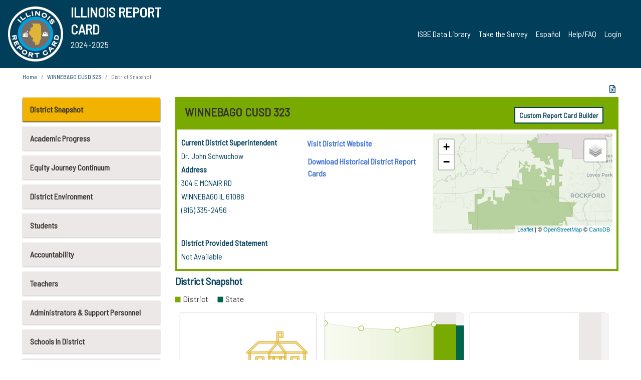

--- FILE ---
content_type: text/html; charset=utf-8
request_url: https://www.illinoisreportcard.com/District.aspx?DistrictID=04101323026
body_size: 80481
content:




<!DOCTYPE html>

<html xmlns="http://www.w3.org/1999/xhtml" lang="en">
<head><meta content="text/html; charset=utf-8" http-equiv="Content-Type" /><meta content="width=device-width, maximum-scale=1.0, minimum-scale=1.0, initial-scale=1.0" name="viewport" />  
    <script src="https://code.jquery.com/jquery-3.7.1.min.js" 
        integrity="sha256-/JqT3SQfawRcv/BIHPThkBvs0OEvtFFmqPF/lYI/Cxo=" 
        crossorigin="anonymous"></script>
    <script src="https://cdn.jsdelivr.net/npm/popper.js@1.16.1/dist/umd/popper.min.js" 
        integrity="sha384-9/reFTGAW83EW2RDu2S0VKaIzap3H66lZH81PoYlFhbGU+6BZp6G7niu735Sk7lN" 
        crossorigin="anonymous"></script>
    <script src="/js/ScriptLibrary.js" type="text/javascript"></script>
    <script type="text/javascript">
        $(document).ready(function () {
            ScriptLibrary = $(this).ScriptLibrary({ RootFolder: '/' });
        });
        siteconfig = {
  "type": "production",
  "google-analytics-account": "G-TR6JVCNKX1",
  "google-analytics-domain": "illinoisreportcard.com",
  "google-map-key": "AIzaSyA3l38T7SATMgS7wX6w-olRiYc1JaJLcxE",
  "location-iq-key": "7b46a94c395f13",
  "recaptcha-key": "6LcR8gkUAAAAAHugZAyMM9nZOpnP7ytrGN06_Rn5",
  "contact-us-email-to": "reportcard@isbe.net, iirc@niu.edu",
  "contact-us-email-from": "iirc@niu.edu"
};
    </script>
    <link href="images/irc-favicon.png" rel="shortcut icon" type="image/x-icon" /><link href="https://fonts.googleapis.com/css?family=Barlow+Semi+Condensed&amp;display=swap" rel="stylesheet" /><link rel="stylesheet" href="https://cdn.jsdelivr.net/npm/bootstrap@4.6.2/dist/css/bootstrap.min.css" integrity="sha384-xOolHFLEh07PJGoPkLv1IbcEPTNtaed2xpHsD9ESMhqIYd0nLMwNLD69Npy4HI+N" crossorigin="anonymous" /><link href="https://cdnjs.cloudflare.com/ajax/libs/font-awesome/5.9.0/css/all.css" rel="stylesheet" /><link href="css/ircstyles_v1.0.css?d=02032025" rel="stylesheet" type="text/css" /><link href="css/load-animation.css?d=11212024" rel="stylesheet" type="text/css" /><link href="css/internal.css?d=06252024" rel="stylesheet" type="text/css" /><link href="css/printstyles.css?d=10272020" rel="stylesheet" type="text/css" media="print" /><meta name="og:description" content="Illinois&#39; new online school report card goes beyond test scores to present a complete view of your schools. The information here will help you to work with your child&#39;s school" /><meta name="og:title" content="Illinois Report Card" /><meta name="og:image" content="CSS/theme_img/irc-logo.png" />  
    <style type="text/css">
        a[rel=popover]
        {
            background-color: rgb(255, 204, 0);
            border-radius: 20px 20px 20px 20px;
            color: rgb(0, 0, 0);
            font-weight: 600;
            text-decoration: none;
            padding: 0 .35em;
        }
        
        .breadcrumb
        {
            padding: 8px 15px;
            margin: 0px 0px 20px;
            list-style: none outside none;
            background-color: #ffffff;
            border-radius: 0px 0px 0px 0px;
            font-size: .75em;
        }
        
        .mainContent ul.likep
        {
            color: #666666;
            font-family: Arial,Helvetica,sans-serif,sanserif;
            font-size: 0.9em;
            line-height: 1.5em;
        }
        .modal-body
        {
            -webkit-overflow-scrolling: touch;
        }
    </style>
    <title>
	WINNEBAGO CUSD 323 | District Snapshot
</title>
   <link rel="Stylesheet" href="/libs/leaflet/v1.4.0/leaflet.css" />
   <link rel="Stylesheet" href="/libs/leaflet.awesome-markers/v2.0/leaflet.awesome-markers.css" />
</head>
<body> 
    <script type="text/javascript">
        function resizeIFramePipe(e, _pipedata) {
            var url = ScriptLibrary.GetParam("helperUrl"),
                view = "";
           
            if (_pipedata && _pipedata.view)
                view = _pipedata.view;
            else
                view = ScriptLibrary.GetParam("view");

            var pipe = $("#helpframe-1"),
                urlwparams = url + "?height=" + ScriptLibrary.DocumentHeight() + (view ? "&view=" + view : "") + "&cacheb=" + Math.random();
            
            pipe.attr("src", urlwparams);
        }

        function analytics(event) {
            capturepageview();
        }

        (function pullnotifications() {
            var eventMethod = window.addEventListener ? "addEventListener" : "attachEvent";
            var eventer = window[eventMethod];
            var messageEvent = eventMethod == "attachEvent" ? "onmessage" : "message";

            // Listen to message from child window
            eventer(messageEvent, function (e) {
                var key = e.message ? "message" : "data";
                var data = e[key]; 
                if (data && data.type) {
                    if (/event.analytics/i.test(data.type)) {
                        analytics(data.payload);
                    }
                } 
            }, false);
        })();

        $(document).ready(function () {
            ScriptLibrary = $(this).ScriptLibrary({ RootFolder: '/' });

            // Remove the Print to pdf icon if the current page does not contain the 'div#iframe-container' element
            if (ScriptLibrary.GetParam("helperUrl").length) {
                $(this).find("body").append($("<iframe></iframe>").height(0)
                                                                  .width(0)
                                                                  .attr("frameBorder", "0")
                                                                  .attr("id", "helpframe-1")
                                                                  .attr("src", ""));

                $(document).on("afterContentChange", resizeIFramePipe);
            }

              geocoder.init({ provider: { name: 'location-iq', options: {apikey: siteconfig['location-iq-key']}}});
            //End of removal of print to pdf icon for non -iframe content
        }).on("iframe.loaded", function () {

        });
    </script>
       <div class="irc-page">
       <form method="POST" action="./District.aspx?DistrictID=04101323026" id="formdrop" onsubmit="get_action(this);">
<div class="aspNetHidden">
<input type="hidden" name="__VIEWSTATE" id="__VIEWSTATE" value="FbYMqJe0DBuhZPtnCoeyAh9mVgSYleSX+9K+favl16+fi9VSgPrJ1/vb1Txxuv4QDDz5uzZja8t1rH6AUsKj4/QZ9fstIP8Y1RVMezLuiN0QAvmNBcRiiVPQD4xcirOFJKihtvblDYd/FvDL+9hoaEZZw36/12xKVsXzhXOVQQC3l+W9N6Nv/IvZ/ngtJD4wu6HdHTo3husIAX+YS1aMd55VjC3t0mhf7mXN+03vZY54JUh01hnmcAIePWP9yIAslIQSwp3Y1Rjn8l2mZ/t7plUjSkLm+as6obzbOEzleb6B/ubZDLRV0czlxjX6DxTql7qa7XwofiOe9diNxUi4AFV4wmiPwBduCuPoUsRVjgIikGzQdDvwme4dzQup3CbmA9yqsznLuoyj8KvTvhKuKJXiC0Mvz8Bt4G12ylHrwFjCCreaIV/ufnMmkTNmxWy25qgCZa3Ubrva3jUtZOBhCozPdeLjx0IOnZJrDpO1Qr2yzR//0MkraHr+2//[base64]/n8zDHug36cp9cx5knIoHXFaTBOfwcaepLYZcwhmwD+mh8TdDhkgGG6n9RVWw2AR7ZYyOKLshyb/d8ANKToTbJg3qt+4Yz9PfUCS6NeIqoDeeFbeeSMt64cGTQImgW6sWBpbMu6CJUJ5zEYPTM+EdxeSSjuIG+A2flyQdEZGz5Tco528DSK593uP31GFA/5ta5tshR/9ggfodHe77kDrMBVmy9VvqOvfSOZ+vJqL9wp8kWFJtXuzLu2jdlVDIAT+/ClOTquPfe6dZoOb0bhzwMwjcEAclq71OEmv2EUsG6/shS1TLnBZ4eikaa92erRL4Qyk7232IPqYflPMR9PE7IVxSmz/KtOLTjv+/CWwSUq4n29MnOi21BQsjqbB/j65yhR5fGI2OYYCCBDxTAmKZtXsgCS3waMWG3aIWVuw/YWh8r/KHG3p5W8B51mj+xT46iDRsqlLn6ne9mTJBxF6Hey3VHB4W4rogQ96nvorFVC6QcRbvCw8J4MfWQnMQzSv6tdNMJ8UZ5GmXNQLlbsR6BGdKxUaSQiL0MYIoKUE/te7IZSbaQLz4Jr7jmcFcgTd+9PvUxAkHFGw6nEIrxLtQjrDYRApCATkrW+/U2nWiMoiBqAWHmOY9MzMR0buLs2LL0Bw5cbabb9N0gl2hX2UiK2Z9Y1p9tR4RjPG2tF/ojCqaYywerKC9Bw584K8kUfcd/nkcYeaHitB/rjys/J0i/OMYOcTm+D+xO3GnZ7a9pG1xgesMjsmsz1iWu+vXkRhr1y2sDKeCdMeg7xdaNhjfTZAXLZCUFOKTP0WOp0dj+2ZeRKrewfrOCPLVAk6gbzLWQRsBOPKmRjktt/nFI5g573KS8cvzbgv+TQd66u5g8eITp2RDd6UXgSiBb2fRAnoAqEq/Bv6Arc4mmJpDDqbKb6bG5K55nJjAWxbgPWe/Nw2heDQvIfjcF3Ko7Av4Oic1B/B8kEz/2iXSnNipkjgZT/0dyjlVtjreaV/fvYM10dpKWZoyF3cLuuwHtBZ1LW80BntZDP0FdngPzaA2LvcRPOATJhapuQwGYu8z2HkvroadLP0I8o9nQX+y23XrsePhFQXdqvgs6xdeSSrVGlff3o2/kuDcQbeRREk6GoMA305UYpnSc87zqUGjF/7Ts7n0f0E5+gL5IKfIDHMqIhftIZ9bz5mTLAl7+xeCb+9WNIJ3+HaD2bdGerIVZasndY1GGT0ByRIdzQgcRUo3p4dmZHqKMcLL0DOl7Zuh+P5hoQiVpsyWqizmVd+8cXPgyG9c+p4urn9cD98WzqpknN//[base64]/St1iaNFljWvY3Mvl3y4bInZLGbQ73FCl1DsYOgMF23xFSJO65k9dgsxlTXS/26E9Vhh1Q5oNbVAZ6XxRv1f3xyMQoAXbLSb8JyChatHlcK8M49cn+pvTNDnrQBttouRgPuJWsPuAWCocowcv2RN6wQXV8bH9DXYtFOzInWkCI1R5Zc+AdBW062vGPln/ynFPdi+JubZfcNx39AzOvBDn6u1MfDBLjV0PEVpoRdhfCIIZcFVYBcitVa8g0/pnfBjdMjGIb1AedciUHHjQJ+zw7uzBgCI3ouPV5H/[base64]/iY/[base64]/wX/[base64]/avy48kk3bnIO0qsx1u+b0ou69/lLqwsL0XnwS4goInpTu4cw3qVAGVC7uaIzdpLnWAjgfciW5lkivYGMEfHWq6S05aDGbGw15X/NYi8GqHukWANnZGw+v8ld2qyylUMxGL+GKTXVsLwLKE3Hf+V5rVU801XqaYkZvNpdvkTpNC7NYHzeqLMpQEN6PZdQlCuy+bh4RoXAx+lWN/xwFG36KhgnOgWOAojqCNOn92gD21Sg4ZGwN7t3PAD/b9T652OLDCPK1ry1h4vdarBXaImKsweoiSF50LQONCXrqvQxxGjrEzd27bhCoZ7xwHGRp+QLa3PbU1edFX1I/aE1oy45QMb9Ix/[base64]/[base64]/EVUESGI85c6+LhL1dxuYq7VDWyZomJWG1u5ApiQ23ZF2kAHMjF2n0ladU5DZZ9ROxk9O9orispUR8pfAow1682jPzx3/LdExM0zdEK+DrVKzdkfRXUpnbok3lhACOEGCtSa7FS1OZFNpI22SOaaXSPtKiM6nf6kImxrt/+wSi/gYtp591+SGcGOIFKjdfDYSc+R9lsy/M9c3nRCbjZ2jjabdE6+pvEtLY2A6Cra/6xESu4rKlcGap5xLp8BZClOgI+B8fssTcn3xQKfvI2Sop9frLTORcpb5B/P70Z2+s1zYUOe3b1QZiCyygG8DmR6RllodWgyf1WhhyO9761oGYi1RGREUNZgehqFy3JxRcbSJP/Ps9hg+aHQRAG2PPwHjVaj9H1C5ZItJDE63Yj3TII9OlfEm8yV0JK4f/HhkkphSkwvNvDUXqnHhv+h4wnUOq/YCa5q2nBYkR1VdVSyZELHCUaZH8XY137h5MSujMLcscbBpiDMuAbDNcEN2WDyUlHtDYR00n9l+IVy2PcIP+1FJuBlxXMjtMcSnmgHjKBqDSJL+qli4LLrB924BI40nUJ/uWtQrRc4EiMKsnH6o33oZmYYqoUFn+AUWBUadFLgyOPSkMZh8/rKQfrDhhDUiYWuAkdFvyOPaSbV1tk5btw5X0sczxUQin3iO8vdOk7NzENj/Wl7l+qSiOETLyXLPfPeZL3a+V/T64NWFJvH+GLSDVd8pPaH45NXfaGlGtcdh3uzWFP8uBCOtyGfnLwGy6vToExLNYzvzVJauia1CN3T6bxG75NlL1D2/Cyjo99NeVosnW8/xhZBqUpCxN02c/ePz0PN+qTxwu4825VbnBwlKshT5dDVn3eCgbCi9Ac+JtveDZ9XkKPOIaaf3fgr/imoBZkuCO6xjqwLuXOx3fOWtoAasHqaW9tiz1YDdBcFIox81qWgGu+0llOtPfxsfpSxBw4skFNyYNonDeY/9zN/3ZsjHxlFDyVGGN92guGhEzHf31PBBygxH+YbarhOiIQDAQJIR4vDbybZKLpYNRu3VX9n0vsj6jrf4Yda1JFB5ixa0T/MV3P4XsFI6PI1TNqiY5xPYLdmRcKLMHi/EgQW9AXMcZ4E6qmSibC/AscF5EbbW0kKGxpbMGKMRRi9/ZaofwGUHI0Cvv0shAiFvdD2MQokc9+x88wIFPXE79pfTZu9uqjN2d0XR6rzO8Q9gb5juyykdbhDk8vOR5K/0qQWIvUiiU4LU1UZh6U2Wm1bO/J49m3aDNKabsRIceXLKXMs195Ox68HlW+OE/RQa9J8GH2QWHZw19odcmzYy/Xt1h8/LX+Z2/TW2XUsGIvgoEqTf6iG/ZBmCS4ypC9xzwQM1guyEdJvwUBLSnyoR1iqRHEiFouIjbNfud0t2FGhgwtxskeqzaKO7pqSfGl6HrlWmoQooEmuixkzozu+49wDQIlUPMqKtZ5c9QdUSiMEDaKHVgJuP1Um4heaZOTp8H/SvWt2mkL05KDFeInAziz1JK1vgN8EW0Z4LAnmK8CZMMSxYim+KkhPsKS+j6EtEhzxTg49CwKjZKLIvO00AZFsoQr1YuwQDloghWU3KP59ngNm/[base64]/yEBz9XwlqMF8AnG3bKaRZ+gFODnpsHO2XYf5PYCkihvcXJlUUvH89JSppzb+9Kv16BA073vufGh7/bUH2mtOgy4qc3xllRRe4MLMTmb9Y3CjoWXvjV7HOnUNISYG2WGP5wyQUwB6i0dqGneuJFQmnMvd1CpxDNN/Di8UOCnfXtVeyMaw9j88JoJmOQXzCX3LdhvAVK4myOyfPE7ARiavKBmt0muRzgtNZZe+WvEyph3M+v9UuZD2PHAUi5OwA6c+G5ZZpnm4FgneX6maNq/xlN/gi19+BJtIB2eO9MBvERT29nKeJfNUGaCy+cyREsWVzOaDm1LyKaWAiFB/aBbQOnuR1u/r2O3IYyP5RkWvYIADl6kjUYVrK2WznztIhvHuFAYO5/1ocwB7M7qCifgl1pL9jBiPgkODUSlQQJlbUqJntFMw+JPMpwONSNYfO0lQ95kKzmg+sTU1CHF0q8jTbLXbeSPIO0PU8G7KLVi7h27mMwzgCDWGcuuhv6SyEX0OiRzon6Ex3pcAZZV/baxqNisq4nSIr677ATvxMRVXq1MJwyv0j5N5V8MOA0dNKTkFyKaUP+VFkYSLWB3OZ7IN0zaGll9u33Gze0YuqTmV+WC0seZFVvXXyjMPCDW3K2pPz9tp8P8qxD5paRHZHimACHm8FW7LoYLg7c8Amh1OcOEU30iMywMrl/RvBVEmPGAZfv5IszGNB/z4FHthpuGQSTmtN0Ps7q46HF4rbjcfGI/QEkIirqLqCdANvfA9gFZy7TU0RFPpPOK7T6E0eNjexLjbnxaBIEVuKk1z6ZBZZxUyxwcDwyS36sj+Dfv/5dIWSSyC/[base64]/WNuhhRIajBdsSmHWeedPRaEN7EOEhILwFs470eqBLiu3OfgYfXlPUgiI7dEt3YB3aARPWPSOVY7AI1dWKFo45Sn8O5JIMIZwT1jjHWCXWGl1FUc/v/grpD3bHoS7D3FFL8B2jAKGp9l+U9h1HosB/lIvWRqYsoHewzby2ImGZpQsGZrRJJpD/mAUIzxPRpSly1/X/w2kAYQkzdrHvFIMxDTR7gTGdaA+fuZScgn4NdBvfqia10NOaPd/[base64]/ggLQl5a0WUxypn4Ergpjthe8nb5YMJcXlZzYeIT3kclSLvdHObWYC6ybPi8Ucrt7SY+oEsgzr2INKiZxujgC3mkMyy1JS8GKItfmdlclS54EuHWQXzPLbQuBUazwIKeXRQWWk6uW7EDvCxXT/zZCYNN6mvmaqdxfjDmYT+xgZ8qS7N+1RYhqLqW0U0dn6PsHDWF7kwyiEi+0sCCyWtjv/wc8wuKd+XCsxpIrUZtqOAl2SnfHHiIFKxWqXSsZHL1KY0Q8NaqTElxBSYyPcir3dLfo4FXdVwcMF+pRW+iboE4fAMas2bSV38CEdMebsVJjMpawnD9Gohqj6okRkZkrTynAd+DBWs60foddVJumXyKtGYb8aJFDOh0M1p/z/M/zLwMsPc6YBa2MdFIG+4E/I+tmrPlT91D1GLOiaoktrJpCM1Qm5v9rjB3aBqKgKYZ/NSskphrSMDAfjPD2uZ0xXnqQR9LfyE2ImnUVcyixTahsJWNPGZFxaWwxBeMI/CkP1gZKAInRZi7SoZemvtVjLIubYHB7nWyfdquHrI1egB2q0eZoPS5Oq7gNI0dfLmzCVMrjZI2Xps4mgZG/HeSwPXRY4pvTNFZZHHlrdaxgbbH2TSAEHSsx6/ZN3XkEfxL47kp1YMFWir5YdO2ycA5OJY+ZNXWmIuooRHKvhOjeTvcsmgiN4x74VF8QPQjGji4Akk3yuE8A2apOMRIKcBRDiGU5DL32hyi6zgnQ+PJ9DgFFNC+7b27HS/B3rbVQXtEE/vTXAtukiwR43+KUaZtOzA8bDcgKeVA0LIyb9+DGhU59Au++6nSFQvHfI/[base64]/sq38VS9fusTJysDkqToN7Q4G98W17goG9QH+ZKOEH0lV9xcp+GOmQDtiiXnIREksw97InwXSigwO6XZmXhtaIxcgMX1rCIXzR3ZmF3419AxCDY7zIdIW2xqum8Z8fOJCCZRk/DPmcVz2pEo4tqyk2tm22bUzFkJ6R0HA8In8rXKPTGrKyOdKGsui+izuDU8VthCyX1N8vmwuHHJPyu6X886rECUdbUrNcITDX39BDIKTM4B/HIx7hAfCrp2sGQpKXyQYUFwB9atjWJANgiXKmhdo8N8UUlmc6w91BaM/Rc2RbxOjZFISB/cBV3isizmbkEVxVbmGklWSdBSoT8ueOywf4yL7ZZQTHNI+mmematA/MURMe+m7sEASBQ0qmBZ3BAhH6rglud6jyIb4L6dmEGqPSJVhhOAiZguEUdg4pk3LbX2oOD3gKw03WIAIeOLIAWnf23aHv54ptF4qAPcMBdxaY+iG7oxYGp6Wy7jSXSXfyShQBmloYWuRRLb+eJBM1SbxmTE+7uNISAaKsGVDLfSsdg5YMF6YS44+NMru/zqt/FnD+bgPOxZnVMWfQyhBSd5U4HQQ3nyFNBX1nhegBS75u6haRwolApfeO7oiptnwJJ+EluiMXCBFcolUKPNn6SZdRtY3DyA+nVrdfxIrqBsAhTJNwTKsgXCU29nb6ykt2R8yhNsgF6HkPxoxrBBQeJzEdbFStxrgdh+SAugvOR04/O1a34vOiuUc5yamERSg1I1LZ6EpoeetU/e/kfh8kdUrDcc8d63bSdkO801nXo7mgBV2VNQMylVEnjmEsUpmchr5PJh+2A+cT8TJ9PoPOF2lreTRhzZPqeO032iiNURTmoLCLwJzAoW8LsgHscu3kvJnDo4oS7sVd3tNvbzFzPszrWmKOuWY98HQ0f5AL/XZsT3WEWKgm5XLdGC2osl7BeHYU6dNqFnW1H4kQSxJ/o9HFQvzCNuYEBsiK4wuwimtFQxWw01CUYReRxv/kOtn6OYF9gj8jBtiPYz0VnORDGRB5SbTFRVM4Fmne0TcXatBa0jWkJBTr+un1TM/4BCtnxBoFwcdwNL0pckoh9ujWpxzwetRiA10wJDV0Kp60dULAawgYm1LW79dK+TIRjbYR8MhFf7UuNwsgq5+FC6lbvIsZfuAt+OF3JlymtTx+DObmo7bvVlCSaxcmgMOoWpsEVWSAdPyrcFbh8JwZSDAwPYvbd3D7IdNQFqC2ygYKklC/d9G4Cpk/3FYmROkqGTVZqb7QsMgzF5KoHUQTANn8qkgnoahaR/UEsxPJk0FDRA98tRgoCtJzMlMUtY4n5Dl+9A2w3sijfC07EIOjZ5If4L5KIqxHAMKUpNrLegcO8/h900v6n5FHYLJbNlMvpjEiVEGCM+y06QZY5dzojTOAy6n5sK3JqS8ZsJWYQgNOZWjBjndXn2gcewFfE84MKDbjfVC8qO8H/iBHd8idDDHC3uvx0sB3aF0/PRiwm9LoapQL8HzuhnSN83bpv+rWnHCAdFzIzq86s4zFlnrrxDP4ObJwVUG7sYOtb6TzGX67ihUpoU4T3aeNweXkykIdNyX+rqo5TW2i7FCOZ5bkL6++uvXkYEfzwP+7KRpEObB4IwJtOkmy85laRPYKaXU0NC115GOUdQLG1cNWiNmbKGF+PbYE/z9lum2L2mWkBhLH/xBJVe0PyOzXLAj1FemVB9QiWmIQyBLIW3JkSv9TdnwoFukoHz5w5YM7xJp1Af5drNnlvhx8xeg5qETlRdSd3G9FJSauYjm/[base64]/NDY1LE9Zn6Lf1K+6fcNQnsvCOy5H/pZwfGrKOqmFYK14qKtUY7+b2SXtGgb3ftzfYHIJspKsf0gChq9CkMFpJJsn6EclxvjIwV8HwAIZlSyix60mYW3AcRflOEnN8sK8VF2S5Fnm65LrobwrvEqrUApcRoZvdOP3B7NO5abF532TDPyJSEVkv8t6zqLm/UpBwJXrZTY/EHAFjYErzPvCZ2mi0PgKdn/CLK6BIPCA2d0sMuecz0w4yGbEGszDuCKK3ycBxMul4nBg1862qSJWA35qAKaKmseb/rru5AYPkqDGV7OHiT1msTAYCGj5Fz9+R52NIlxrq/WMQ972Nel9VS634c4+aYSktznYSZ2D8FPdF1FD/VKRrjzoJQ0H3ceTd8Ok3Mxc9HEbzaq98j4DsYI9YLS5K/FDQhD5cY2oo9OO4tWSKJNrp1SpQCrRicaO7B2b3DPP3df/D0B8z1dnb44Nh94wjByV/2jgwph4/cqqG4FZGyoXYkXZt/DbQN3GHnzFxiuaZaqApi+eAhXnT+zWO2m3JhdgFe/IougkirGb8eQEoKVMgoCPWqhiXd2qpnFlCQAKeixCvhFxT9rFQq+ubdYDOvEkN7+zyUNUKv1NU0x7pe2TU4kYnxDMvTF5rdPl8l2chG1ojvFpUV+atD8jwH2NvwRzuM9Ka5pztio6wqTZFYOBeXAVMfhCuUaacXv6ZEBbgUBKZ/E2bXlcm3SCWUjnOr4dH9mktoUBV6fOMRuK/YWH55zN8MzgTWY1PM4HdGqgnUB3tEVyh/8e208K0lpuAtX9x9pBtj9xaK9fB6/MCZSreyB6IiBDt9L9njd3ehWScdmaCYRHrrOh/2XqlrFwY3cForOFqjbSbnh3X1YerCEvJlXV76iaMqq51Ky78ra7xpkioEdm17+CN8YJM1OAJZmi7wx2K+N0tX0FBXPKLj3GBOnpKk6YXM4g4IP0LhmvkqNJHTzn7ruTzSf6IBogE04lmM5csoPrbtvapzkqM/cfWSl0muKtx5zr5J7p2wII09dkaY2FkOI3gEO5A4fsJS+yviXjMcxBm+kkIPQOXEW59YIKuMKmMTOYLscsKcQ7fDarUJQ9wfF68DQl8eeDmxPvD6CroHShv4OmLrgaYmejPCjIYb20lt3CQUiCgQiBcCNQFQ8UfSkTBY7Ufe/DLRfHncCDFReYcfmicmNVE8DhUVG7rAXI9rqUH3keASM+8iIoJuwMKSmwcZU8xliZryVwaTX58sCRgNi4eTMREr64oGoEAR4+rvBzRze/6mlc5/EQ0uTYLgkuWVRbba7OGNhewttNCshNuXUo3gUAT0o9LUJ8/TmCSq/DOEPzQzs6t31TGjx2NQA+hXZP7OspE5B6AesKgJ0uqM92tSbLMuoiMSy971ZGrKane5/[base64]/gRJubvbkCEVR9duWWWfpThtOgE23oYQni5wgYZ+yuQDEzYseCKxy0+6xN4/vpEuqqurGa9ISDqeqSBSob7oktv6h970+3vT39uRwKJUo1Vi2gD9hABbjLh+4xeWG472FiYad8RsFZ3KB+N+gIpWhOdTDhFaDFOQVQFCO0NAaj0EEhkdVBrg/cWVfo7BpjudlWuFwQBeS5ha3BVZNS1dh+9H4NHbVhtWgzyDUrODp0D/843VY+CgPTIr0lyCIn2UHPVIBIbSMrwkn5KyD4aPzHj3jtNY+tW1mhTb9+kVd45Uvrk2SbO8/Q2vHrZry8Yn+uCEdJmhLD46nfphC+VLQhMqEyCa6FPqEAknpLXdRZsY2yJoBgj/2n9oox7kGacceeicwuD0ZEvPs8OLa6SxkgvRTq3EjlArkGpdjkCqCNT4aNadeoeShpvGAWEvgf8jVILR0qXCVe/8tHYB+FCWD6/Cn2Y/iGLzMV8zJsbpSvcJqNCjZHdN2i71YmWyPcgTToUBXpcsq9z9Ox26mfjEQP2Dx/zUouAV/Fxbh37+AMRP9ehprfMfzJC7tx6kaFSzUm0oNef7IkFOy4gRH0Cjm9pLZg423lKHWg2JJ/9C2RlVRU9jXB4FpR4R7v1eOsbCx7t2fpZQC8mhx7d1urCOwKbsPXp3eQR+jZgR9MOVhlL9SBUd+vBxBi4O610hE598rwW+/oCVqjuGQMukxdeAYAsh1uGC7hVk3I+pO7xHiYyCs0BCU1jhfrGw3cYxixvGL3w+bXgm7Z+G0ARKbDEpyaBX7L+3Z6AJwwDxZLDcEYmDgM7XtUoI035tAP7e8Nbw/mMg40eUnPQHl+jDOyjkjlWBsiQka87LOTbW8XGL1YkGsUBFrVfp22sOgOU2g9lzUKdsCNt8L3ZHdudMIPsVwGDhovx+2c7PuQAiQSLv7kYlJsFxBikoHQ7YD05oUVwpYhOBY57YTthbb0p7y4jWRuJfr/JsNH/yN92YifgJGsRmsDoi0gOtuZjhl+vF9U4vPh5oOwY/0/s2wkioxtWg+cmuiB0R0fkvneYYknv2vQvUpqS6Ibc0tBfSmQhKRzqraTjPrxVacGAOfuMYVQ+ZAiPihJl8j1Fg7WZQr+lNhbrVYSbbDQ/DYHeDlKbMY6SA5E6r5H8YX89jHG7N292Y6bi3DV9/3wlyGjWAUNQat1t+QyFOmkVL2Qil+Sgv9wClkmrdzNvNZ6fOwG9JvP5mFKTIyCZWWTruACKqklZpk36PTIVAV6IPWoF/M3Z8JpptcWX3890kY7MPHC6hm1o5ZQOd9+YN+vZg/lqk3dGgDtWF7UivAxetIW4mmEJ67UjIIZacWk86O4ekBYVz7m6KyExnx/qwbSfsjXvWPQkI9DW5OQNKg4RqKtf90Qczf6nfqzh/zwO2nI9jIDk4NcI5G8/ZJDi8E5R3+MrBnCRd33S5P7WDYFFmzDkpFXjZgucEW5xursagmCGnf0ifYvQ8BTEWeUFlwlfbmnj+0ndcKzxLXE43aPQhS8zkcd11nc3Gba1KCR7aqEnn8nl3N2We1rgsTt+SQe5L9ve/43Dm6VZcOXaNSUaNSSKy/pZ6SV6eUcjrygLk2YW8O83D34whRtymk8nGTrLNJWquRvMCU//TdizhDJJFOhS8zMeK79plQvYpy1bRfK6CV68dNouiYp7HnS7wbtkzigUaK4q8Rg1snT4jU5Ucb8d++lqbr934wIwfEcfc+3LK25Bdu1+HeCnLd3AWkUAOXXBoHYxWucUWmo5g27KtkO6jzmzZByYMnljq0mN+5bfNU/xiSnU09WJVWkphkC3wBKTHzQX/eIk6n11Gm5mgY5T0LozG2+7spT3JZkio1sCWLBlypdTbRw163iF2VsznrgkKnuv8eA3eLLZuxssln2ljbrCCT91vfzapQiVD1v8cG2B3q9tU6jK/sY9hfdLkXy2mnID8MzuJVWfryXhMz++xmoNA9WFrjbE2Jn7cA3Y673tRrM6d+hp1bwm+OKz/OMOeJE31T4dM4r5De/fHyv+43rJx02vUJ4E6TUoizjV3XyTilmji8S9QYtVoayX6b59e8Wj0F+h9jLCbwGI1iZpR0Aes/JyLyhR+nhwvf6dhEpCsfJ/93R33kgrZpmb8Mu9G+4mMXU6X6IrJPwdFoGsfTvZ/e7Xlbb3rN+TqdISp6Sube1kkFPppgX8wB+/aRzOYid6oBWmXgKpXxLoDi3j01yX7asdQ+DZKz39zNoWnsMEOq30GY/Z72xnBW9h7juxVhTnLjX0NqIu/+NELcNE/Xg2m6lRqsbojX/LTrOfDBNCNVVZEkXeVrieku+bK2EGyTuctxB8G9QQ2EspLG98R1XnMZXz43FvJYWnaPw/l6SNU377TUz4Fcxd0bykCoscifZ7NaymyL/1sV8no2cSWiKJSeXQOqWYuTg/4aJNFwMxCCnL0IwDQV7CCLHNOMTKdUgaCHyNjh0yXR6GJwtY2aInV2awqADDqNgunAyXr3TruYrI4EAbgljCYd6VJ3NqtoMIyWyebnnYroBVVzapSGsHtYycO4QZfz33GUVJYTefBvED93UnQ5/JxADkSOnndin52oSPZDwBtc9S6d/LpDOGsyGGTmyCatn0ArTW0lHQuR8TTk+dH/pMUfx8aqIW8629PgFxamYlwAabGsUAKZPZYx3f70iirWgA+yFezHwVCVQEQhxukfuuKEQOcMy/nPA/u1fthiJWlZKrDv3sj91oXKNpnF/duis4OtjxFjTeirSI+s6UcB3tEsqnlFvI1akeV26s22TgUktc0aXgjgTEqnNpOJ6pKLOI1b9WKmy8FhztXKMjwoDib4ET6mhyV0RziY1Sf/oT70317KH3q/TCR9ciaiC00bFw42dvNgCTfhaZxklRjze+nWcRBE0aKmxEGvsZ68REM+zUshG3+hZDN/1XQAX0fH+AFE5FpwKz17AIkS/g+vAB/ggGzqwkAvaEPWJrm5PoCB1GK3IeOQnXiOCpNiQitN6O2Gg2UcuxSlOEwZwjQd30UImVdo5aBeX+/aLsunluw/xKS05G/cwlP45SJKQwPQOzW6oh4kE4CtFKgUNxZm1rHxymxfzrUhvvD+RT0PdP8poYr3xtNQ3NHGhbXXhlXfP0hhT5F2O0oStMhIcS1IQG1kBYr/Nt8rl8A2HSibXXbwNhr+03fWXw+d3gJF+3mH5Ra61P5fhwUMRs0r2lzTf64otrZ8xYAVRSnQHiy7IZH0HtpSXlB7y71iTvbl7ZCYfWB6lGxQ+INTWsgvLcVmASVauIvnLU426f+WUY0CuSJM+bPJdBJtc/CrhORQBJR3Y5Smz17g+g5cnGsp9a6BkiTBGexKO5j+l4DMH3gIE35gcxWlOJeJNSt131w7S5hUlhwdWpPrwK1lWvjzi+6eJVs3AoiI4KUImERKDASmv+eEyKtp1IePbnt8kBg8nBp6g/pthSr7UfzBRot62sEku+q2F5CGb+2GECsiLTIChiVUs8+n8ptMEKwlcwVuTgcPiFD2rWG/[base64]/QpAiCN1v3PhTxFgqFf4b9dQyGy70qcb58+J3syLxf39EG5PWaSW7/MqsWf7HGoozr2ef2ChOHyb71SEF7eSSW/mqv0XPFrIfMHDde1tWmg/S94UcYMwGphr7PciYJeRQvqmRCZQEcOf9SRKI25p98SrDcUrOA0G2eZ09wju7Er2M3Y2vy8ho90g5qZbRbNAfCDxUnIEDnunUC+Uo0bIWfqKkx1Lekec+Ox41/bRN1RdHmFXVKKe/nUPfIbt45Wmz6SQrBlgld6diY9KhWkm9qCTk/cwfD4ioBFXmCUiGWAioafZUrbWbYpFCNVrcAr4EzpT7DMPA0dLSHxdK0YUFo3D9tugFRxBh1/RFNrKb/kBEh95S8+xU6MKIYprlBGRNswoc/JD4X7zP21/P6bgipTWziHw5AW0GcLii+92FV+xZi8o4/8rTDSqJiyoaSVItkj2ioS9r7jm4PPXI8qZ2w2N1FOiqkcb7z3yqapHA6qllmWc9hGr0txT24vsnTUgdZTNZJc2L662+arL2Gq6ySmZLuF6eALJAVrzB2cQYDuEaa0mR7EPDzpYwWfXt6hBHmpdfD8YnVtebfktch/6HpJAJpAnIcvyJrtOnqbxw0vvI5b7+4kRyipHnlJmAm8Yeeo+zFk2PqXBB97Vg8ZxaQuzBcQyaGa+Ejo0sYUuROvfteDxB90Ha9rYbeXDPWcFTCjbXg+3lS9E86gektfugE5M8q8HdghBnwRxRiicT3zLwLiKIAoNmp7M041p6taYdJ/qZdmyCL8vuWsoHGSpEyy/kUI+Au78tcTguALHXxFwLAMmv0PPo5+tdcwsdGdqaHwXXFE2oi3kRQBFI/hym1jIIJ4dA+YLfBEkG6mXpfRGCAk4DW5kcgqU/gwe1wF9JWvIWBurz10uc5mF2H+J552zltiDtsZdh8uM0uZDDnA2oTQohMWYcoN/yhxaprt6024C9uxLBhHlLBfhqJ1Q4xPaWBzizErwfikUAU/wg0rr84MAUAKG7cWUTSzM0JISR4KxAma6g14FNqCAyWSaGRK48uwOmlhaiBEhdbHjMGmINIkIcfX4eibk3RIuOhOZGE3ykrIRa7ZTUScsm37VPYjypzoUJygnqnIsD7tpGoePtgGSEQKpys9M6HdZGh/U6qO12DYJDkaIvdZHRhzwvwzC34WmBg6h95NlUYaB4Qc1dwNLe8f4dYHTLEafl5NAUaqVexlvBPzT1lDuxMkdcFjbbz7iMrl+JSx8cMRxLMKCITBfaZUUgYl7Xb6uGQhDh6xBBVkbz74hUTzgWz1vbfe2QEyHprCSYj/k0hL/2Grd0FsrmW2RH+dNzZ+ADKeVqFxkSDgbPNH7LAfBXYfpYRhj84mu2oHFpib875mThJHSgQvstsEDcMUZp9zv+LHrpCzA7jHVJZOw6hNLSrwiz9XG1KxiXJvTBiPczHEPvLZ+RMVYsoPwemUq4+MsJ3TC+9KAnCEccT7BM6J1IO+Re0ZwYx4IYb17mb/Y1FrvQon91VW9rAbA5Gce7fZYZDbO1KZB8ES909rFWWIwjKOUiBQlb1C+lb29VqFFbTRiM2QZjUH4QqQeDPuuWsyv3GtJA1yUHHslrLO1w3Dwl+se+/NWjLe2hCkpnDVOjR385MDO1FiH0a2FKH51d3bhNhKfOp8gTrQN8xkY13cLxPKN+bU9V8gYCEQKm6mcKAPSyyrWsm/mSdoGzc4Kd+d2hUbcxA9Jr/+P5Uq/MHDMCf3YseABbYatBzZIl0za7d+I/yCxveRcqsNBGPZdZ1F7x5qw+vEkHWRhfGEcN4ixBjNx1HdIWOglIM7UsFZcerB5l/vaROryL13Rzd2StI4ZCXvd+fv9VXletjORKe+0Fbe4rTuNOU0sgiKUCry0I0Jvk8sZpCjT4y7fSsWtfIP3VdNR6K5q7FB6eQDU5vXO3CqGJa6a+/WupDiUhADElB7JsH/vMpGyU+5Vn55Kq3qiGW+J7Rp7lMfIRBAEU5pAxpxs3Uc25TzMi5euHqgi+FlUT16lu/6oUpGqGKpXF5MeQgr0aDDsZNLYKe/u40jAPhXZcK7XryIEwqN5wScsGi2q7o6hgbZeH3CHVoHEhgkmHRH48hSexxrXmp3gf4ViibmWPg/[base64]/SsMbtFa498VJPhMOWPr0Qf5myXpHoPgrI6tmyW1D2bmgShqUnqFbAthbVQu+Npi9wEz1n/GNfmUMbXEVaxP0ZWTGn/sXyKYkTDDhWQCh3t1P0ByVjtD5t6kUY6rXWAEJoZEr6koUhNtwWiEW4vf/a17h5PvgkHsw1h9cdV7Nz8ln1MFjXDMoFbOSthfr35EgLgKQjlVU6FqpnzgDigkA6Uj45nxAZVFAxRgSUUAH6694ZBKcpCzirac5+tK1TmgThi5pDN/yv4q5G/bScorzoDNQLi0ARB6TgXZnxDoplkPIQRkOziKGD6zeeJnVIekqauN52GdLsvn0woQ4UIimhBnn9gtaoC+hDTXZhoiKOY6Lpw3EpFh5gTZGdgo5g+7sz93dYJeN8K6HJZOCZ1ETObB39SrFGMdM+k7QsoeGyhcAa3VRDmaAc8fosROxFL4mIjJDM2+/JQKZVyXlpkVhFAegWZuh/G1oENRUdACx70pakS+3Mfn/+LXSKhF1M3krli4yL3ROGeDdUbZgRI/KwW9i3V2Ut0nYu6Wogt4uCVRZsatVeMi0HYM+c7Y3ml+dEgMUN37EPq50gFGkeeFayIPktYFfYoj4uZoR40D3Gyh+3kwFEDTtWXRMesA3KrKBzuKGyzaRIoAnsDBFfAHrqDbyClyBfw2vkmqMYI3ishMzlKqpjPdR2vwcDKJO30Eiyjv8a/J05+ynQQ5BMj1uefe3UG3lVdh7kyYOmDzJbwmtmN7LgOO2uGWSzVb8qQrF2vIPGWk7l0/17t2zUyURK/0TDQivcsoiduHnprzOEL/isGwb8PPaaqQzKYJ0lAZyRFllzflv6AkoK7ZlXaRuCWCbzJulu7HEUI6A2ni6zg7VR75L0DAmZeCYMao4EfihLgLlV5f0kLkGywG5F1n+wMscogcI56n2U+HmAD2QRbvAixfgvdx2B9b8zZumNXkQjTCa2BLDyFHCwejq8DZB/H6BQpkpaFDOmGSaK9avjAd9Pbs5UZcm2851yu/Chz3P3kJMJR1g0BMoFM4jWbNrYRZB6mtfqf1+HQNISvPZf1kfMoEhQLCJObI9hYQ+3C+3VAT/G8Kk/eZx99/SYZFkzlJ+Zm1eRy1Za18v4Jmh7yNCeoO0WxYg0c2O6TX1UmC/sYSJZ3AcD5W8RZqVK70TNGlJtCR5WrNhtJv8N38wiCaVXOYb67ZCvard05DcIW9fDITex+OpgAB1JCDzZbg4Gr4Vrh4Kq3SsF9Qa5a1ifoB6XIuDzD5KKm5sJGLICxStGBjcBfE1LOm97JOW9ZbCY63c+jECfIO0K494shd+H/Br+Vw1/gBtbSw9QN/wtdycvrdpyEEk86JJE9MWaPQMr7EbObTR/5T7+dm8NglL1fhe1fq6YjxL3RQqbDrQMwQtft6abnJAUoxM5Dgo9M1K1AXo3NRkk9mnATv91EVslCHSVDjyl/7622/18cJ3QkvO2BzPRy6wy38rguDO7YpyhavksOnKygHUlVVkFNBNjPjGOKDy3CZWVpDcF2Yk6gPBdAZdRO/YGuP40DFi5v0Vr55BKTffm+PonzSqYbUjNbR7I3tUPUd5BeSjl/ou9zTYt2kzjrGGfHgVVH1pz2GB5X+5CdggvqHFpubppqcRrFlHFpzYpuCnp+uMgEf/GHaHpTaHW9DwOAAzxm95O5dQuHnkkjiAvc6Ngd3s1p6srzbcnGCcrAwKIqlINeIpmNytM6yaFIgLaAZmN4T300JjJXSe59S5vNhaJv1iu3GljfwdrT2ILUoEylCbx8D/XCEVGx1t3/OSilAOBAl5JULSmy7S3FslQf0uF9838w9cOhLrJMktvVTcXOCKfvKebH4rK/9PkgzODIXSun2oZ2DhI1mYz8HbSU5JhCTxccsLQWyOsvlzYDgvqKvAc75P2Y8+g1o6zQTj7U4QCGU3kiFv4VKHAFf4HJUnR2viToRAgoCgGzwuKEfg2J9/[base64]/URNVJOY3OVe/gJ1cLdUX9okxW1IL6d/S7/vE+bwbi4JKepJFP7Aba+QzoAT9SP2DZDuYZrnNat51jx2f/rb7l/W4/C5ZUrPiRKccn+h4FbdXGreuEu+OqdjjMpV+GelCShNXzI2L3YZLcN7qwFqrFEaUPQ5C9gFqABVUmQ2E+ZdPRMgQWE/YtfSjC1V+CZ2Yl114mqXLhoqHY7T6/ogafpGQC+Wv3Dx3VxiTaaohlCqg+Ihrxsl2DM410ZKhVK0qTpMQE0chHbPzj865N/qTycPM8gaKCTohFgFK1R2HXPRk6DGzq8XYhDRgfMMtEcgnUH1floFoVxfBPlh12TGrOQxZe0V/bg+H2pRA4Tle1aZV69u0jrXCEUrRTH1iZ3KCzy6CJSzduAoQW+fwtkjNDtTpWxjgQ+g6t+XYfAe2FQSx4Kj25oE7tnie27xzyLWxGrtze/xco//Zz7LY2pL4h7X/lyS6HWLoJByYV/DAUUP7htwtLu672aT8USKBluIxwwoA0SWfxRVICYUSUvrcdz2vllqS3c0jXn0fnrQak2ZIDx/AWgOYOYc2aAe0gHFmVzm1eoL/DVgJVQLf/AB9Q37Ky84VRezeGDZrGXrCteLpMvMtQl34LFnXXcwLvtW2piRiu/Oj4W+tJI4ycqpauVIr8oW+IaEmuAxmAG9E7SKCPomvvoYUgVy0waRHlKLFYREb44WtcBFW1lkosbUiBFNjxGCQ50AJR8dUA46R/cAe8wRVBMU0EnPGQCiqwDB/Mu7QlMYXhF0QxBhqKRl5/by1s2MdVba0TvXvNFIudgspk4sspGnxv5Ipc5POiO2ZdlcFG3XtOdMTGFGXTH2iYUAXDwlQFT46S6dkBGVJTjyZt6KrVwOCKGg1VG32N2QjQuxlBuL52JVMeuBP5U/LQfWxT2mAW61inmOhMNGER6hPh9gDQkQ6Yw6WMMfoXwssvznMW4LgYrhCnQY60ZbdfBv6hC4ko7WdSMK7GB9UulTjqS4/PpYmfR7GtHWrc7qEMEcwg/vGLSZwdazI0eAIzndTo5htyUGDt7NakpoDsqn+3ZLNQ5jBKWD4iwSdfSsHf/G/BYgWf2WqlsIhAGU2yGVZin5Iz01m29BVZJQXU+iCC4SqTb6REqm3plvqJBdioJMpr/ytTqJERNKHG0++ZcsfQmxTyH0/lz+c3GsoZnPFfuNkpeU5k2gPdqHouzr1eNd/2OB/JPLYIm/xSp0j4URJWTMiBO5HufEix0ccYxLhfNHOeFFbtTRaDHmY9KvVXEmJza4ZPMFsJ84nH0aTfJFni4fn2TcGoy7sG+Hs3A/R2IWHzl7fshpxmgdcpUt6n9x2zG9rDzBDTmlpRg7g0A8PWe0awY8XzxouxBvE1qj2iVy6FxKtpbFqiq++xAey0psS40GeQqUy9XGHn9IBB7TWTJuHj349qsQ+/qk2ySyRbsrxb4Mr/Cea4Av86/zxZ8HeE7aLak86TwC3AntZD8I44m0EroxkP2/97XgovuZy7pKDtMVlThD/T96JLOIZUGd39nbZ7BdmqbmYJ0o9AatVxmeEFrMv2112t19W6WnQh67HaizfDiacgGtmOwzBZN2zhHPpiAeeBaQcWE97rcI2K2fBF9o1PcphOvtz7J2dKSuSWs/ryjN+VcRiw4VsAF4PqF4uU1GKZFedePGMEaZRNAn48SfVyJhzxW1x2WrLSMcvDaBKSwifDQg1SmrpPAfTw/S28vJyW7pT+mUWtaKQLQ9KlrJTiyNKe6rfwacAcVhhvn0eJehBgdrrTmzP7ouDZMbNdUobuz6PIuEUVB4XDWn5CwtZ1ULiRjlL1N3xxxxaqPaaGhqYdAhmMgI8NoDxk6ybAmCSFfZIRWtHFPuGkD/6QMvSxkTH7+LoaA7kDyvCs4IckP0m2yad8mOj/mMq2sEEOcTNXSoskf7eYnvP/TusDEL55/+IOcjDeAfTX5x8W/mJD64exHZLgMX35RUElmBv9TzyOFHuI7zjV/3K94Rgw8hupkKeo2s85QxhZQbRvSUVFJe4DQ3rYJGOdgUEiPyxDXLPa7O3NrGaHfgXxdUbBY3KPQ9SlYBcfmm0Xx7ElhgRca4gS+hSRB8FDA/[base64]/RMewZPRg2WM341ZOeeYP7w9JbOnxhR9cZsWBXajTklYKkyFrYjzkzW+DM7QrPg1S843b12QmDDCL3LFsu/8FadgaKFSWMFieKO+ND2rVXdwzuu4J3Y4+A5g1qKhTP8qKORKoQajt4MwNvl4d3wifDalJwnmEo5cJLqFW8oigMa9L7SBsy2Z7b2KN23lA9g9SUU8xguFKtjO9hIQzkMBfm5TiZD5Qii0W5zJEoUqz9rQQ9JX+hEVOJctltf/jsw81uDoTD97v4vJtz5wfypbFDbRlkCUsHtgQeFlpatiTBATuL8KXtQMDQ8ee9YPRDAR2FmT0EC8QOKL8u7xpzXJ21Yr8+pu4hEm+3XmqVaTnAr0oRGZoUB1PzMiK3pd8uusi3mnvwEsMzraPUQ/Y4uyP6nQgt1JhRTxmXH7k3npHcvgf1qHUdtodUIknxrCZ6c+4xbjENayW/KWDqf5IXPvo+UU0G4F1kTuAAivmjef+289y2VEA91CMY9jJLJ82OiICyQW7LwN4Yw6O8s4Gg30DN7Pehs39WRGe/f/wAxMJunsv+01Z29qy8uL3gFRzHOZWTZWU2V2mnI72MvDkkaB8yupRdy76k4jj7OAlJRw1r/Hi9Koih9UrkfGyQjNSygYmeBM/EFmMO8cBpM3DqUUhEnbLDbNr6tkDPgoM9IXKL2x0nhU2OXnXazKvs6Z7w6Z7yo6cBXYBSqbdIeAavtDg7SNp06CzMoreQnBDszxx9wQI/F2jAh+GRZMDlk4jdVYfHWGWjV+OCYC6wqkCcB+t66RnJxgzFkgk6kCQw5gBIYdMvVTI/3KiSsI4ZhEkWyWn9TnAtHQK2Ju864mqmHAVAUkMIUONX6vIzO87Bh/[base64]/IYxqxMEL804i4sqfICdCDoiuGVqk+pOoWh/yCJ/fJi40O/Ah6d6asmrmdGzxGV+JpMl1vyjnhpXAW4aw+MDSgR8Jj3aIRT7c6/u/tRh5iVAfSbkTOa8MV1oB2JHwqlx1mEpdAxJd2OEBG0wU8Fw7WrNbqxMLsaelt2paLagPf2pTzmUldqZ8TnTxpK/jFVYCEX7nlOII2ong/ATjM3mWYusP203/jOd8jVsCWOuC/7yQZ+OTUBplyXkfhhcBVqdqrwftXa2TmhIYNTS0Xzfz9g2bgGI5MEQouZL9A9DqcrJh6Gook6geNlLcfQa0Vstm2yKhJ4Hxsc7cZ/BCYU4cn2/ImsI2GW3QOkOd5+2EwSwGFW3lqr1ZiAaIBjdtYbvqlP/gi8yFPA/EykC+zIlFKNzLeuP8ltWO5FBB+EXJgRFCU4zJ7eoSxMIxUh6nr/srk58UlB0RwcXFk7yIhNwu+S+6eAuts6LKR987cbvRAbVorw3IKeK3ZBthn9V4dYDoaDKZJeNSpeEIMVqjEfRiANEa9eVL3v7NhBeKGWnztsqGxOYi9oONit/3kvPJUO4rhIjWtzskm/Xq5Jk+yrTGx23gto2O6VOhdYTMtVbSQHabNC/[base64]/AuHNvlPvZycUNutyH4udXkjh7eKKBApruzwgBZh7qdO8MvoR1n2BerriiIvQ0rp/SJ+5Ua3CCJRE9w5218xwHGYDYbv11IjmsRlmvEDBGh4yVonAA+U362xyvVOYPeKFE3lAZSB9lcvxYsA4Cj//wh+6CIAKQitwbK+R7McupeSbfjTXT6GTdMRrZ76bKw+1Um049MsNh7DDSFrxI8OKMdAbrSP6P9BrB5CtL29XOaVz65QdYODQG9gZwkkvZAbwci3rcNS+FkDpPnzUDaCbjNV9jnF/O4og7zogvKnpFlSAJhh+nH4br2xo/gWqXhJkt9/d7I8Wjxz3TvjM6bS+wPvVvR4AIYUA/oUS4qRla+JpROtLGnFHw4r9qZaEAj4xOR9U0pQJ29pEqBkbUv/kmV3uJJ9Mju1c1w+PVY7guN1ADJ8+mwiOCbWMbcBfddsXR9OXQBncnjwpEeC42VwNB8X6bpqscE6kOtgw4UeRONtsc7uVSBja9/XSxzifDecELdldiBt+JC7XXH0UsOY/nW1Czxgun0fdCSLVC5eVGV66GfO5ogYLVHhIGPGGSFjUvoyJRvW3hNWtEvMtDUUFOTNl69Qoqw6sTxqV5EF3kyyrk056d+B9ianagkb3CFS4a/7/[base64]/bpOFYNlFaDRPLYECEk5tCe8WkN9OiuoEz5fqCNZAj/4W74naQJ6vcCSyzLzl7wGTsWHRTZOf3bLY8rAZKVXWm8GBMTQxC//6SnEZ06+8YXou5vU09JuaCwfkEfLi6Qp3L1UhKKwnHJrA/8PNpjUThZ+cMmTOGkeIqJzVZ4xkEeiK4fDfQvQ8gQRS7NqC3pg4Gm67/h/blwY/Y9YeNkZRXEP4V/6u58OMQ4/H/Nk6vKnA/djokDJUsa6zCj8dj3qVBoxMXzfeZsQUMVpz7W0zxOlQ+kujXIqiwZ2N8pOzXqrI+e04GOuFwmS3/je0UbW0DXe/y38nU55mesTafiV21kIEn2alCl7Q+yD5MmRcyWsVEiO+RAnASjQiklDvVlxjYVgzhdlzE1fBTD/FFfjr6Hyk1EblSIN+UYewiYdmqJ7VueQikji0Bzo9voI9dHenNa+c0CjybW8XpnoHM+QUOfteqzspGIxH5kThljYMFcgt0eZ98zNo5mjwnXzZTBCm6qlxmdsaDcjXhf5qzmBQpAscspypEkbhk4/UKqslW8bs8veMI9gvOAaNbdHKrmvi9CaGGUCw2rWkrYG014G1HfLL3rhszbC7MLvQmpn9CVE4bL++bRTTwTRLqLHOhl7b8qaZkBclEVbJhAv6nTSDcUSjkka7O6JUozdQUHk8x8TS4eJ344bRc6HmhnVm/MvW/fGoHDt30YjIcmHOBdyDuw38Wte/gDZMT961xcpu6gEDQWPiiLUfW994fSuCuPSPxzIALbSyzY5TRCWueNyJSQtNB2auUQt7rmpFTr4/SmLiCKKuDEobw/2sy9DcGbF9hODOOTFj6ida1bwQ19A5YN2t06u3BJ0/lMDQaXyxQ44HbZu3nxTbU4ciLzq4N+dweslxd19ghJFqwDEPjY2PmmfvOpeYxVs2TgiKmXwIGgO+FBOl95RsYRHmQgw8SkgoNj//[base64]/m2T6J4Ft3wsyz4FRRGO6AdgjdnFoTw3pbpOqwSaMtPa2rUiPJK3dnAYv/7XCRtCF3R7BHySIrQOcaEetavpRw1IghSV9BaA6hMqNDMgPIFVZNR3YOx4EumRKfwKYJRXaf7zQA15g0LwX1b95fZ8RRoSPZRXahgQNUqkbdbBO9HRlb3AtzexvhCi+NGoEIi2wPVBFShmlSNSPE6K/Xh1tBh3q9iHMfnbpplVd6I4cUxXY0eNmzCCrIDjlyzqs8m+KDLuw7yeX5jIpdU/J0ShA34IMc9ZnIdmfIpT/wDK3IaUpzVFN+2//SIi2Si4ciXDfPWMyXASMtWV34SApU7Sy7btS5AZfgHywpEEsQ6syllR+RrSUNVjiToSeltxO6etIhFI0Jg65nHjmGqI39bDWfCOd9+ZG74vt15ujf93gIg7VAxlw3ATZLs1PuzTj/4EnU17BmjrJF3/l50Weo4GxhxgChz93HZ0YqVV4eMAxoqCzkF2IGTvscY9GE4zSe3DJMKCv2L4llOYtqfnnWTLV8d+rAIeqc3RwpyoQEk+EUL8+l2bsp7X73w/DUQTP0w0uIrGxRHknmM4pQRolECdOHvatHC2+9k96kVz4sS+549socBFeNcY2CosBXY3PUbu33Xb/bbc2DyM9KbkvIbuv6DQNDeeFexJOWsTzRrOhf8baMxbhJ5BnBReOkRw7eG9Exv6U/[base64]/o5ZO1iDBT0rBoPsVUwvIblfVCQGrulm8/Tls/[base64]/bVc5z49jUecxzDoQ4m8OphRbFhjVfJdI8yjt+KnNzaINDxUe7QVGdHl/Fzx6DWvSzTPYCWC2yPWOxizqvqj2e58OGt/s/iw4TmMEvbBiWzDsHfsU25h6BX49HpBiZN5iOEbvCCzMjP0KwmNbQ5unFPJWWV+oXiYOA7JAohRDAbSg54m/oz2HQcb+7ljYPUUQrXZ+ALTnco15KdSfZcsASZCRMT9gsifkqMMHzFKBkXA3f/IU+LqGIKaxPxN5c9va34ubXptj+BnC6vzXXsCz4Kunm1nBKnFvO0tX4Rl2oRBvqWckwO/MO1DzdWm2mImJnnx0VDPldtt29dnNFEdATzjjNoBC+aYuwpIQCAcBdAXktAodWdpRIqzsgs4uxSdipSsUMuxFKhaNX2fq5DCL92pvTz7eQDGI3VH5XfPVlilMAFOcNgzGjT438nqWtDuads1JeGiy2/[base64]/PY5SvqUBwoZsCQGIhoz21YaQbGgUil0O/lzuXmBxKT4DTIxxoFkxjlTO4NI+Xzeu9VIFTKGruM/p49dUfbe1ch11Ez3rYpdfhqEy7h+eDjgghbrhmS9hqPUkQS4vJug8ol3KXNkf7TpfG+aaIB7SaG++ILYN5jbd5TdLNfJKrpOHoBEWg5ajZ3eNCwtYEIs2eSc18d9uvejLizXIdcd8+34/1/2SUdHiBnQ29Pp7u8chGjPS57g22LXNYT4/DHiBBOjmzGg7PNRbah6MO1j0S386Gqv6MgQBmoxYCboiu8LKM/3OX2Tprbg46KXSgx+RDPiqaoo7lKOKBd3+GNeauQvcYo61fcLXNwnpNVDO+vlqJllmWe/XzSguzl+UsCNrulDGmuQl3X9q6Eh5v37mx/ekwnnVI7G8OBfZlFezs/TT//[base64]/03yBCP6Ye3uzQPWN9OgEb80JQ1gQ09o2kdLyhG/kJyVnCSh9A0/LIWlKo08qWMX9Rf5O3IG9WiHypuKVczdYIi2F/ghl1HdUZvmv6evPETHBWEarWlL1WFEtLcjCGHafMCmUlCl35AlmJVHNoa4G2CaNWBxbH0gr726o+tWY93j/f9+xVxbNiiuoy7ZHOb0ate51ljyZk9crohVui4f1TnKeK07oCu9w9zQm0nWKEg42kIPX6ZBLegq6tElsJc3HRMKx32AbXowEm7+MejryX/TyZKosK7Jefc/Y600o4xiNoHLRxOrqq9tvFCadY5SlnQBKECjglc7UlK7hnZfg0jb1kWpPTJ53tlWoofZfHGvEUyXuuAOWd/Ov8x4Ley4F4rYSv77FysYf+JeIsUJBLNX7pMDiLvKHva0m2oBSNNDGjlgnAGQubJSevUe1ua8k2XatF+WXKlXp0gQEvryk6Ge07AJtRlA706soqkhlu2Ik6dQXyBn8ZgKzMcUPcsELOxKy0MzRKyH7/[base64]/3BE6OH3eEZAzRFYuUdppSHTC91htG2nFmHBIj1sIeAXIt/BfIm4Eh/3CVrbU12dYqGz7VzolgzDXVdaLWlsxytMlji1Svd6GTARkyVn86/Vu93Fz+OQcNiR2y4bHThQpMW+UR1KlPoEZNwvezicAQbpTPVuut/f4mmp3iHt5UbeG5P3yOfLZhEirL0WKb8hpy70CczdzI+pUbBB2e67uFdgaNSjGjw3OI/u5B2KsWTJ4Hmu7w/[base64]/CaU1FplNBElukPlfTXbnAH3/83AUStRsCEQoygkPcZW//drp6ny5IbbzixALfWIdeXuVg4KjgnlxR4KjrtLbWaTsyIcPPtRBugZ19XNwDVBvx2e0JiufWoRuQqEKoAKe529IR+6xyxKDPHgT3KyzcIoHWmZ24oDLzlrq69ukC9L0EI5YHvVNEYtqFwGBp7EiGOM9MKugCs38lrGFTX/EhnpGqox5BK+c/Sb6eB0issKYKHdpC43Mmoz47CaRUvL98mp5RLNfVYNo/ZhpB/S0UMfmsgBZIlGUN/KNYpZr5OwUtxrJmvpAaQuqlUIIl204zyANvb2FbVHXtiqQGV9NVmeHW01SkPkr+UHbtXKiwAtjcil/9ZxNlX+NPY7dNOI7psSIT0pKn2dujGlWTo6+hWh2iEO5GwYeUmK89POvsev69g5Zr4sKTlA3N75A09abh/y3KuqgqbMCs0ng6GzqEAHubPujTlRSBy+SogXoJ9HMp4mO9Tkukv3wiXvUNZi3MpvxRHBqmkbudjREUEvs6Hn4FI7UsWEKdwck8irlapxBQld6GNsNfpRX8RHgDeXoHSjUMjNtW9lUmeIQvgeeA+vp0jKIM7O6z/2a2k4HYOvToku+CYQCW4TG0PM7TAsFK6uZgk75i8tTGCIQj3E/uCH6wBDmWHxOfDLS9LUJ4rFURt4DFLdvzcDs+x1etF4bfoBw6HtTjkM1iB4dob43yxOg6Jo4HU7PluiOU9g7AMC+WN+6EPovZSCk0U7+hoXVWybQGD9rtiNRVipttLArRpsL2kAkofRkKbeQKf4dQYiQOsPC9aYxpjGb06GNFSenvuiQ74+7ylIdm/vHIQj/Xu7g5K7aEWeGQWAW36FCnXyIzVAW8O2eTvCzaaTyUt1J3Rhphtm9HQT0hHYpVS/[base64]/oAUsDP6ihinsEvOGhCDsG3pwdQxmojmReyXKJYD16g4fGzpnnSxD1k6qEDU/VraYam++8gknjA2dk3J0GhsKoR7VNt3LN6/f3BE+ZMsbIVXr/I+7odMwYbU1MXKZks6lFIiTxTPHioUjwFzBB9rI9h5irJRYEY3xaIJ2g+rV7zHWPT+NvhSHCJrRqyDFIveU6Ys4EGOfCTKoGY7hQS8ObmhJs8j+3jB4bPKrJ66qTvFxsXLa6mQ0tPCFNU2kjZ+Hv+gc7MTlxCYf8sYLdh8jg1onACmGIAkqA//Kn6dxBrsOm6meaNfTqmUHiC0Sdi873IjnBvlF0eu7NE/cZkRQXB3rv2TEE8B9GNXM5DOaVR2SdvhNwjbTKXu/yzj8bz+o0fbJc3Fp7yokpWyi7Q30C9+BR2LXSKz8DyfaNnLOJGM852fbWRIBiGMEhjEA/s4T2TYS+huWoclX3+67aUOiH4kVSlBYk8uRRvWCQpQpo7co+/rCUn5bcaeMu9dIsOJb1kAE92XD8aDWAow1b9iT8SWGl6whvNhi5KSQ67nciTZEOytBj8Lc4LRh1QUoBR85yeYhFXvNH8T3a7hrcPEUvN4qKFVltW6k/E9GhjAt7JE75Ze+qMWHBRXLcvq6EEuePZTbgpH2GGC9RvsLBYAR66w7iFcShKiwIdvzOk8vqN756PZ9eJK/RpVOnWst1qPFx44eindgiZNqRMgtaKpO/3dY25//beS7C0SGY5CripNbgtYvFhUU0FAC+YTxDbiWaxKXbVhTe8rtqotnXf0JsFb3OAp7XNn6/RZ6IbwbK92GeQ3j1fNqr/wqjOwNWl/i3T0bWedSUMyowCCOYrghZc6jwvdcLt79tYRORM+enJnpNotuX+qwQKVblgTCaLmhxEeZBa7z8k6YzwflpO5hB0NnZrXUXotZtaLRlXgD37Qcdy9/kCrtyjcV/eGCmnu92Hig/hdKetq2+RVi4+sTVeKrII9AjCIC0vNsVPFlw4zlfSvqWwi2nq8SGvq0/1H0NmrcmIDAtoFgyPPr7fI3WAH/pX7E1nILFTBtTExy/Ur3niBLtTDYe5+aglr3BdM8T6BLYpqhbFidOET06LNvStNIyBeeP69a2jSzYOUJDyDw/KsQIskhjN9rg2QFpiUvpitZEKcvdN7QikDufBfeXlYI+0MOt0huwP02MqVLTOoPKob/Cw3RmJbNHXROw8XrIKIijPBOoioVFk/8Fzh5uLh7YFbJVUKdRV5SWhOk2C1EMAcRAaSNcipIkPdI/OoZPk1VsLAAH1MYUWXuchKQYC0nq94lZdm93oGSYI/zOAJt3frx/eBACHvWJN5Yeb1A7/cmva/VrlJP/6hBavi6XovQpygkn9LPfgLDj9HOWYp3Zt0h9dpIvN/xFbUt6c8SgNK4ataiViE+Qx50WOhTgxabh/vWe+sbXbyXxBsAmQXk4I4EBoTCs4qklvnE5TVQyaVyDAsoV92/KlwkFX6FXOglyQRIdzGzQ9XcNdEtihErmdD1J4ler4x5gRmZyLvCtteElT52faJAJvmo3G8lsV3c6cPJrcS/AJC1NDqxy/re4RH06f0hEOW2jmNdayYq/ky86i64zugslgB6xpJdhhZfNRVv8Fd/3xouZG6oscUTdzqXpRMejzdFGg1t4dCDbCZEix1Y/[base64]/LUkSn8Fz2EJNCu05x0t4lOrSEJcGDdy8ZxzSItLREFQ/6mCUnWbj0i0r/K/[base64]//eUlsof8V2hEXsrAuCnXS1dfXJ3Q3s1CQJKEE+gxrvpO0nLs8pwGNtv8VZXSji2qETrq5sBQacEDRDARfIlYRf0ffRH5dsm+fT9t4JBaeXxiyO5o7BU0K7/L1Qt49q8d8zs89TprU5bXpFF97GbxhCH2plnozatEZNijS8p5FTix/ZcFirlSViiaL1KZTsCh3HEzEiaGIPn2Nk0Swn8rMdOM1TYajdvm+JLvGEuExTTJmR0BYXRrtPBIDp7hBqUsKSXFxBFHRZFSmbHUHawowWKwZF0TqpBrIu1y3HoG4dxhDsV99lRTte0AwbkOikUd29nuR6xicWh1gom9I/sjnb7k391pnzrOcQfYdJNDfR/Lj7pWm/k3NRrhpQlwkYC8jB5KgtwsVAtpeJwAZxGVkiP7XeWMbuw8P46GnhazYX9rZkvuLx/xeeiFxiiLtG5DJTWL6Ky7ln/[base64]/FSxaUZb2Tr2b+f27LbDR8YgkYJHafkr6OE24KZVqDhJl1TdM0MzXXprJvgEgf3dfxKYJlsunIKXd8l/YOmm6LIHmW4D5hTsh2e5GeiuXObs5UQh/CWYLKGXOp9IhBDnxOZGHdR73rIpKzSsby3IZS2PTG2kQMEWLIrdVSR9cT2u2RPWQB7v60gkHw0ARUHRk7lEOXpb0xY9Z5s1R14Kajx1MBUNb2fmMRDEpaVtIdFkrc3UDpU6uUpYGWtBRXyMStgrijZcN1TQELasgi1SrO/Cpoc00MP8eY31vilH/MoTBIl5/f/MhLn5v5C6Na02c64TOsn+lSq4yNClPc/gGAsEAEuaPiWPwMqbNl6pBa/8F5de0nWVBVg+388ViNX/bAvpMDf4whhXDEeB+YsxGSrQDS08UNWRsmE1SgCBdzMByomr9tlGJtD7o54lPzOe5/uuUm0Y7tn3KTnYltz8A3AjvzJEgeXUKz/J7lDQmsI9OyTlqnvNC0v+MdoGYBRt5R/ToLKUzSua83Lf5hhTRxqQqJbG20x8Nq+JkiRTUuhShFhei/VqccKxGZtrGIp/zD6qxgHDhGTkf5psh2fpNZzzdUr6tzRevO2WZ+JKXug6+FsE+9mwp+ob6FrzHUgGu4YVopOZQ5xI2dWzojEgXUtUnpHZFa/eay1MmHpzrXJQwT+G6jQpqK4D5BFBGBUHTM+5wbRRzLnRCWe+cuFraR+dnCuw8QNB2Abs8s6uT54t/rCerk1shgj5hUAPVfUlRtRdEkBWe5Q26eRVehBbJ5aOD0aUegt3/tQJD+xSQAdlmzVhOHpwgbQsf/uOhQy+Jjh1d85ZH1oMG+e2wTuE8op9UMBbYLwFIo4KVSyyjJTTpCEdfDKHyi1LJ2STD8fDrA8MnKe7LKTeM6PDvdH8opYVkEqnBHHrBxzY/gU/129UqBcGpYgPqrxrHTtPS6SMScsWsqrIWY2qkhouHP8dIk7ZSvW8gMgb7Pv+Zlo8sOAq5VigarpMRPMl2VLPXjuqQc169wYXGsWi+a/KXvCbtU+oOVQ1z8iN0ThPtFV8M/mUdf/yRlFhq1pFltL0iIA6AtTp6RO0Xgz9gOm2WTllFKO6zy/G1PLQpOeYqlEjzAshuBC6l939ShhPFccHdbPpP5jI5rfzSINnCh1KZTkfofkVPQWCUD//6nOKb2RkK2zyUr5TSXwe/I5a5IpWCaDgPndWIGLSE8DLL809IUXbvKh7sF6YgHe/eP7WSe4QUqzS9wEQs2SjQwkxk7LWpRXK3V4IiklakH3s4mRkZ0a3w64vZErhyZQ59Af2jy0e1qieNbN8WxfctkVSewcpH2EgpwMRJSMgrR/JxOMtWnv7TYfP7iimZJtL6ZJf49S1jjg3ycaYtBw+eP1m5bmW6T0qlrO8G5GrALcsgPz4FSvikSoOkbehvTIKmO6ewz2LEk1fxz5ETbam3RH+yKl8sem7zt2uLNDI+AmmicTvye+Kd3KK6t0OfishA/+1yfa0s2EcIB2E1/d0GHlBZwHDm/YfDLvc8edktOgzAK5u1B9U1f36/FapIHcfhrFgPfrUk3U+OvXPGomnp8tNFYJxvlxAYeDyZpJC4IT+Ut618isXj8HM6a+kwLx/EYTxnNABecuAeNC+5fymzz5xh8Uixwob9+ypFZDx2jpQ6vCkGYrmf5FGIG/[base64]/vwIjTyEeiTk+smWf04yCTrrGEKvUQkXthnSIjhNERn0QovwBId/kQXpfbF5EMp5Tj1QqJi60QWlP842cb63G7n2Z7MDp3ADKjRKoysyeaiVS3gkTSJcUIo/QxtXLKWbDMoUTptRPhhhoiPDOICcOxValIqgrTVobnwmnMCJORP7D3ULnq1AHeDO7kXgWWZzgxGdA1kOUu6YUO8GeuU+JWN8fN4sOiAMjrbLYE5qvg/61PvMRvbUxR9XG94KzRmKcxOzwUgcDAmFeB5KAfqDzmsmTe9Jk2rYTqDZeP9X8AeH2a/FegY/wbnUbT7sK4y/94uXYu8IRv0l6OHV9jgSlPAYYyJ3KqZyVaq9JA4RHRIzIjv5cr87WkNoZSjeIuUolF/fYG/pYAjQgjzRidpPbsgGkPbbgRLTq8tGHP2MERjo4p9K3+LY6JCAhAqD++btANm/98jbymBZ+I0VptkDqgyXYCBFDIiXUxcsL42sMgSMbvrmCrpS9nxYwEcPLNEMBP9zflANc4Is29KmYSKuekXaFBhET4qzazn1eH9nzD4BVP7GxDz/WNDYuEevHc+MLRPJa82099fJMrjuwJT9XZeyi3j/U5iGlU+SOahb3JwSQVsSXY1zt7EwG9faQ3lJaZpfOgr+Bo7jXaZVjJNUQSFwWWdRe++49icBQClza7O2jdyu4f/hYUxs4592DCaxwFA87STDKVwKnn4wsj5eerObzwRJE60LGCUERuOd4vv/sHnb8E5D3Ha1gj/61F3NBwYqv1S/[base64]/+gVsoiXz1tZqxL18gsw+KKYYJLnSekHa3HY2+4kNyJU1YWm5vhAdhXhuS0dr5Kvgnp7rO32PAJUd0gNKE7d6XsNMCwU1QnUJBKQz2/d9qBY4E36a9xsblSsDnC4Lz5Gx4vYW7i+tTUkfH/M2j6Xe/pq9f88zeem92SYHdJ/2UPE5r9w7lFbP6FecgEHnGCpMlNVuhPwDYJGopdS/MLLph+oLsRHdn+LGDrW4Z1ZkEWRnOOWlSUhKPLAvdfWLQ7zW6f+4+L2CEwJUWn4Qx8UUE0tTUYnUSMlxF9GFkbWK+q570Muk6mkoPUC2XHLF/RaLQTuPE2o0N5zPEs2p2e07sERXgun76H+4hZnhdAr3WvS1MfxuXidNhwGEBAkwA5GcA6Wi2MFR6Npik9/Mgmt3gSStaOUsNZGuzAB9QT3+MHzoN8dNacKr+e7JSLAAAcROV45zDXCAIkFN6Qea/7V5w/gABN3az/TbYFwKDEQB0uSYkP34kF9BBifIUHA3S0XZoC5ipVom/Rcq9mbyD95Uus0jEaMItuyQ+lsaqdSAuhVeZD1WJrGzPvbjmJoRsu/[base64]/YXStne5SaatdUMsH2baoCDyBx0eh48E7AC2yH4DJCSnEaqwUUKJf1RXvvyyNj/SHHEKLDPRurzodBWysEg+g2nPXauADGjAbJvyKqR+ofbPClGVG4PCJ52twtyClAwTzs2a/V5oXbXGijNg4JP0Q2tB17yidx643pCkdqKsLoGM1ta2zAk0Gswwg92fo99QofDdyAm+31zkOhnyv5paXSbjHZPY6bEdsAVKRYVyOrg5B0gMkuZDO+w4e8lzqXKbCtf+ZxgurXvBLR/2U4FfLdDs7eIbiHlbM+1VdMl4ut0H2t7sA1ohMb4dO4JZj/TtRLOCvV71sNgK7FCk6tuwO2EvK2gSi0a2kkSEqYV/0eCmwVQdYfo9b9COC+V6nSK6GKK+B4jNd26Rg7oNjl7+AQH6lLWmJmkcs0ht/tBk0ssRMo/j0iaMeL0yep3nP8IBIWck8U9dF1kdsfygS91kxe/[base64]/O3vYtxwgH1vMaNnjYYpvmwXXRSJ2typ+m8A9sHd1DU/QaqqgjYP5NLRz+ARNyQGujWeNemqEby3z3rlev73pbE5LSC8mkylEyur+T2V308X/zwdXO35xlk3jue3D3oBey1SJLw1Wu/1dULLEDz0ScSb9Ak7qZCbbCEywXWOn7Rs2W+5+LOpzsohzhwS0334l7c5hXnIrTVl3zvbFsgZ8QFoWQfNeMAK9oxcU4UPC88g9qzb9XyGKHJH/eZ4uENk/I3H8DnKebRHghJ/V8AHQ0SHAuTed6oaPSoePgP7rv6Qa+2eyhKqn5Wt9n47agH4FR9cfVtX0pVX2Ykw/7hT/[base64]/qFiOIV7QHKjQO9TfVQIJpU/eJ8VpuzpjnKaLdxliUmrBeplb1c/xKe8/dB3sUtWqA9k9zIy+yhu7nFHTrBmFORqdZqWraVZH62P8RXesu4IaIoz3H87sVXQv7rXaGHYT06VxkCG7pC5cokJ5hJMczeniPBi6UluElY742fvTDyLc6RFp2wwQ4BZAJIj86/LsartsliovU1RO+uJFjmRCtiJyrPpi3MyNiM+qgUeoxiXk27rAfu4x3MjHZfsWTkB4ziRIm88unFKCEEPJ1d0zjnKZxJ0ck3b7JxgshR+M0Yf+7VPZ2plG2pM4OTRvlTI/woPSX/XlsKWhzw9t4LNFWuJAoBhx7Q1/[base64]/FsyOd8VC2nFr1yr+/PLVuPwT4CVlCPG05Pw0+5YpjX1iaN/lqBJptT5K98IOfAVhASX0pdP2S5gH73HyvsKQVww6mLfSK/DJpkHbsBCTk/Vl+b4Sx2Pxbw6xX+XVAPUxZc9GwFoOSzYNQcIWBmdGUBwShXaEZ+NFyz16X8H2ZOr2Md5cqx9UARvzdXw4tpJrJC66syNjAROcLCtx6NxaTuZTmDD3nXvDT4ui0q+7wbAeB/9li3vzPrumsx9eWv3xwd0R3UxEx8dWkwVTaxfInqzyYS3IE6/Bprl1+wsQjdc3ZNYy6QW+pHouwnQ9tURQiDRvqelfngFOXUFEEB6jdO4/+IqEoqHVMjH2FwP4+4mDj1EDt/[base64]/gAPuegUJbb6QMS3zoeP0a5DhyiAmG7vPACDdTgcWTcF+IM8OKLfFSjRsOLmE/0uxANGNedi9eDGRbOdOfeXleZS/NEWpnzr0TqVnrJwnH1bsO2LN0ML2fh/g04yNWIiHw8JXTd2z4O0DmD3XU2Sio+n5BFN0I8veCHAGb08zLomKWMKLXzzwKPl4C0FwuvG8POYn+RF8kH3JSzIGIqW3Di085zT7r9yqHiXX5UtoNIVIttFBSPQaAM24Za4tB6tZUdxi/O1aZQh4IH/IwOZB6SDsf3F99d4gdtzo0ygxDJbPw6VE1RZJJlDgMwKcQ7M4NW8jPdxmrsT2QBudr9zOeWS/8waVhZyZ/xrxm66n9K1/eZCCGrRz9tX4x+wCLEURaub4EFVvortNsUp9RQTXk+l2yFmJgP9RnWDIoyCX10OHPAn47IvKLr1h9JqzGTcKlP1/ZACJ6HDpoK50g9FfqbG1aGlgJebGKz7xBDPMVZyfdRNzm46ICiNUTHPCxvN7CrQR/+xTpHT3xSCd3jCOgDg0zEdmSO6vcppuhuUEFUTyxjaL+Z9nJBl/qWs6CXEYOe2CzGLmQQGE81R4efN6+YT9mo81522nc5FhGz+VhFOUTtwLHXGY1TnE5LNO8bLfI0YZ4mHPoPWT80zwRBInD/VfLnivLBnZry+TGY0gfRehdfk6/wrxuaZKoo2//mJLF2GAqOMIYod1CY+J+V6+bSIqhIUu2+6CEvqDzESvHgFDb6yVkyrupVwEkIyDGbRHOq4dkq7qRmSwufiYUMkxmIhI0UWg4epKEVdIAAMsfG+40hkJIxQR4zwzTzArRJUNyuyWxp/SLoXzOCy50xf5COg5eogJAPJ0noDWCng2FDUWo0JcqdWS1nLs5sqpEwpl8bIsclTU2MGo6ZD3nIKXlk/PfSvdSU540e4lo6LvMoGd4qCFpb4wHP3XYlbWDF6laJXNPpAR8HvyrrXkYUu5Ip9OApXyBkdnKL//i8gNRvySNB/+ok/UZdndKhAePptAuC4ClucEGGKLciCaMkR+aXjewisJk2FgJwWkpmMBfF+9eNYhu/68rz/Fzv60oQpQUaPPuR+oe2kqD96cY3IoupZfcNl97k8MU9KYpTHp64T+EDH1/KhhfB9aqsOf1T/LmVyFec9SN65tkAKAXY2Rr5MFNVwwZpJMES2HCwx0ZQC//4bC/goEuuz0s7wc7BvSmtYJhXIypKUzeGiQDF9hE+S2/vnM9MFkT/MhrM+JCRMmuRMfZBf5i+aBJI3G2GDAEtAWfey8D9hWJkzUNkw8A8V6TKJdyC8/CzTx/n0isfhpcgtUUSSZL1b2sCM0P9yeIdYaM7hInBE49NaNmaRhK3Brgzfz8Fcwjrhpy1yA1RFQIi25pp7r2A31sk5/naEeNj4Nhu+rnPSmA2iHKR1zBL62htpKn2XDpqc5UAHuJaWf+yhcJPl6qvVHcJd7fpJ67f1jv5Rf8K6VOvBnAWjfUrOGNJtHP/y8lTIzOpL1YBtkgpsBQTAW5MT71rDo3EGLXQgoBD+mDf7O/LALL5djvWUC67zyx+6Yet73abvo6rC0Xw5+PmgTVff3/[base64]/XKh/IHmAyv16WFl6S2FOE7tbfCQzovwWL9FsHgpUC4TMV/bWL5sGcQOxauIzCOFZpd8WDwro2UvQckP7TbjXWOyOeJ3AKXyZHZMeBgeeJPOtYqGHRrU1EqaAv6G2ykmI0uPcWfny4wCqvyEerd7//pbUG2t+bb4cqK4qty3e4GPfedSlmFZrDh9btzlr125gJt1MUO5Rn/x277vQuzyU3GCHnXFH/baX9rZaTo4bY0qBrlN45gWgzE7okUoknIDjLagjJ+ts/2QjbRV2ZuEscyYoOQc+c2q8jX+IJ2MRIm1LFsDVLbAYNPH26c438u8WuaoWnzYoQNwgrP3509Noe9AhuPfXhrRptLm2gnboJfJ312u58A/7JjUU/1KlxWU/kIFIS7+h5TlLpmD9nl/YbQXDlnnuLWIzzgnOpGSJtd7t1IiS1eoIahgWF99DpoU62qMWbUehices7/h+aWojiheu1SP2unDYv48fOjB0LwBd+xD4sH/F4+WPY2qyqXi2zhiNicXeBaqFAPthZMbReo2FSK8LJFSv/d4aDyxUbx4GviI6ztrnIMjqhKjxXsXvGQ/YWVLUKLxJ05KmKTcW0P2KWdINm55tYjMeBaEJBxCUTBty1PwFMzN28/A1Z0fitT9P0IUMpqWw361fTd4L0VYJtMGqVf62u3M5Rf5EbydWlxPtG/m1yp3VVeSoMXuvCa8Mt4DDY78HH6ocSQYx2GiHpTLuu/wV1Hu/P+C/ezTNr0TxDQQ20Q9bisdIDmtSDUOT9snF5UPOtQKhrA+uT8QtvgHIcss3AmbNhXkmiDwsc0AM0MSAKlq/7HWGnyMo5vU12h0ND6e3Cp6QVLw71ttZOzdEKVUMQ5DdZB6gSnKCZbI6rCKgQCUrIr/r8lCr2zMaCeCdnBYhMgECgA7zmp7kYBWedYrR6f1lhX+InMA9P5wSsdFB42jkjjndkD+16ocLKqu20bK7Ay3PGEisQX8ohGJOyiXtAu7lmzSeSG1wzizvLXoApsXOSiEFgkj4iYWWR/vhlMb+BOY5J7mp9+1aO2W2vIBQvHoiK1RQREaxGLAc289Hj/dleflecqXM/QDi4tf792iEtr1Mw5CE8UfnDOpOxNqZ4WbrRiWPgeeRicPoMjrT/dr31U50rb12C23tYg2itVWtcPJI1dJzMvEoy/daX6hxZO9PoyLNb82ba7U6hsUgAvmZz6gkegNi9klnqKzUQzSFIMDVkRvgL38/q5KSneXdJKjlAnz5oK22vfzLE0JLQ5hewjNQEVMtzrwnUTPO0FktO1Ah91iVR4QjROjFkAstu1SCX+o06stXHl4pX/nJ9O7G3Jkjwqm7EZkyi0yLuBSYFfkEAWcUWVqLVHnZiCAqUW/NKtCYqDXwwSuMxcl+OedXPbWftGdlNO+kZvepHOt9bJizKvJ+4o5dWXVPpcankVkl2kfiGz4w9NMqCGPgQScPfZd3UNXptFnLkctBRDbjpVerq32uKBqZjtzA/rInuvHU1oCgEy044IlEQUG+Qr2NrMY2UuQ2ha1Tsh4sE4x9qDsRWIdO9Efn2oFd2L0ZdkdcO5MqSmvrRQj4OZERtWC8SNbSMHU/gTRFwPa80Jo60OkC+Me9YfIOkVsTT/FGRPLS1NeGfOLFRfdaRIUNQtcc/HU9MIQyZFezod7JJkXqwZFrkRJ1cNjOSg5aWL36X4yj0pjmON1fECMx4Jmvpwmu/qCLHow1SY8eddw+bNrUMG9feOylwXpTL0JCZOYjz3M+WyUKUFnuu41IFnB0g9Hhnnq9jkGxgOir9wm8aWcEqjoKjfB/l9d1tRn5PSHZdHh1WkCd70cuycjTY2YKFC3wmEQ0ah+VKkUXXwU4LH8EbNoxGcZi6EcdK9uoJ3EQ7ElmUb6FULrE1LE5zuk2gUTytjuOVs+FA/+aJA08lquXHwM2565BgRz/v0fPk4rcolPe0Px6sDb1UcA6r7Fe/[base64]/qKhXfcPLDFhh6UMQTTLS5wMSIEWr561erpaIgAwTdpbFV0BfVJPaq6gjjJP/CxBWn72XtZqvu4L23QAmBwEYXOKUw81wdsQIKdZLa74wo1ruzE2doSuzgC4dQ2VZ1mj1PnkjrFWvkl0enJ/uId7CCyt0VJgZweKwxYG6Y6/FnCKYAtywS0efa7SOL4jlVg+gKmC4k9JgX9K4lxUYngpQr95lsY51dwhzUuWjGiNfQ+0eW70sXU1xSi556ThPSsa9rrs2hrS2G+I7yVa2359fQCMNu9cu1PxBzpaERqizVBYKRmpAcGhZ2XupBoPvihQ8HMS9fJNIlTEGZ3u/UqZPl7C/hk4XtwF1Q1tGmgP4s80cPz67w2J8V2aQ9KmqKbwehbWJWoYempKThKcwi59T7dkKFj/zqWbonzbDeYI2vts7dY5an0n8jB8xBmjEWHJeiW1TeLh0RiF43C9zDCNA/CWECOOVtb2THdoIXv1CYjsXMxKmSP/6gQNWQfvaVW4OGwEaY8CUQcwqf/yQpoelStj5Droz8RjlECQVxaTp/2Q9d+LddV41H1ph2Fduv/v85Y3D/8t98ozBXEqyHhGCBpnb1Wi4nL8lmaWrzE0iEVIrQ/xtDxv9pApWn2Q9XGQaqbNgOZaPCyzpXe/oW0CSbcDtMHp6SzzL7BlAxoMXSjYRwS2PkEpVK03cWL/kRGObK2wzdkDT6eFAJdlrqvsTr/AB8oxDTRSEoPB200EKVUxCG+aaUOm7mRT3sSSX9hnGFsEPrasfyoq6pmdXW2UaFDn6Xq98VfnnGrCvJB6K68X3g0fREhoNdrq0u7F1ae3Fva+sRHiQmJo+GnGIztfkR//pfil1VV8fXCJG4flUoxEKixbcTUhTynTUhX7IsauHsHx4WS04aD5iMGJ/aneWinEiDApwLiUG/kOKA5i2cY9zL+IN0K7I/1ftXDyp4/KAX80vX5pa+RUXN7wezhhqmeio5Ci8If/VBRhdAX0txH3EVoXcf0a0ZUmmyIRKn9YTu+sFWvVR0uZsX1R5hKLrd7RtUdSammeVh2S/o1z3IWSRCBcz7O54kvSFlZ+nPNkmYj9NjopMkn8XZWY971LtvoWZjgFMPm5rUrCZhzLS+3kXRx5ydxNOZXs0wQcQUk07hciuP+d5MA/79DEPlVt4pwpv7ZiGBQucnQguPazh5pF6QgBNfnpuGy3ll/z/JYnsP0p12B8SPSEnkMs7r7lzDC9eYnkYpmo4Auly7fplhe0/z2Tu72eG5+PQvlcydwu+hVZpU+46q/JFgeat6ANYDrv2EG/Ycz8rXcDO7RPIvW5lnC8HQBOgovMGsNUis4x/[base64]/3KUpMoYfLvPetQRnFpSTBWMC1Fpj/p97LLVnSsfA1lPOU0KoPK73xerF1daEHXNPdPi5g15WFXL+xC/VPDMZiu8gcUtursf79E9LAKiSXVXQe+PVJIcCnZ7TjNC/Lu59A1NueDTerzekLRh8/aqIku2TzxukdWwEAmdDk/+V7RIAynBga52Ph/ceRLU+B/ggzVK8hdOiPHIWYyqlb1TmfWx3x+lwZOIW8mHTMgvol1IczJnssIoSaFzEgICGZxR07XAshsKKla5N0iKL2LImNlt9oD8eW8uwPO4XxHB5HWh+5YgjW5kUXOPcU4NqvPhcaODem5dIHcFhho5hqNuDHEPOesZ/1eklrxPbdOq3XTQHFxyVcp/8VoaQxPVqLlbHUaF97n+uuy4/yF94sdA6VfSOW82KjPy94dPex/wiXsSkle6LyTNh7OgdgSZQxT5GK7a1xPo5Org0rB95qbAQSb2Fks5/10k39Ye2giKDAvbglQa0a6Iw59kbD7dyMIMAoWjrR/9Dqd3ChX+56VVYMT6qPA+3f9Mno/jJjI4xoLSEc1c68NYVJNWhpx9nowh08JrcZL13BAW87yGQ6WDZvty4hqQc6blQYnYvo69s1mk8sHMX9zP8gZRJE8feeOvpHGcpJwAaILyLrUXdtXEN82DfDxiDrBvTiaz9ip9U/JjMSUpoOhnhonSYA8Esm1mOKKYcwKidQebKLBKta90B2q40n/xMGCZMTu9GAKUAReq3jXSFT1EnmX3l9CEHi/aAFimWRVF+8phhOGfnlO44qhXScMP+T6IPh4vPXnOI5zIWqXqBJLBnw9LsZX+Awwuxa85Opkbgz1Zhvda7CobmjWX47MKdWbdBbMLUlf96B2jLnO2hdX/JlNNupsgRsBOu51Wcpw980EltiMC5r1PFj/yUe4ERnfT7A+RsxUvepSKdWkYjspda0IdeHY+37po8dHNFNHlT786lnkJIjaelQtHa8eaoGp2lHHdIxYYniuYeDs02LuojgYKUeHoLTmWcTYrlqCvJwfP6A2YNIdBQIB4bEg/V/voQxUpxLZG8osIhhPEAuNvNDyyWUruaEbAcL64/Jn5rjt6wKN0Tx8/svPDK36VzSEJUjrKjcEzREZdooxeyrbplqB21n/+HOZZc8gEBUG62F6mQI338DA3aVejkNEMqrjaOGx0VOwwf1krdgbFXFPTO6gvDNPU7bUmwr+IFxP3DgZVGmq9WXJ/WQ7c/VAeZj1x4XMzNkZU+RsG/1H9p30wz723UXysmXKa5fDMmXLFZDq0C39uHU+JdV/kIIuSnBuLPB0xQi1VIzMU+cBkF+4k24uOb+BBNIj9HheczMqub9XSkBpMkdUKve+9264vG/1ho5VulrPyhG8vGIjpmQyeRYPkX2X7vq3i0OLplo5bqyjdeAyjWSEcHiT8+kBsjvdoG538GWXdhq3CMXX5b5xHu5KsckjXmvPBw0X8cTqRO7NPj085JiwVyu1W07cK2fgRG/OJkJR2unuI6eGgoJ84tnc35A08WQ0brHz58r33Q3JjFLJz5CePjsGQ4UnKVcpQgEhfapkuX6RbBEwAo0Yv4+FxP9kdK2/2O/6bkuvvsr9H6jfXFMvgJX5ytvkRyMtNIvKIA/[base64]/BJmABLXFz2XsBwM3+5FkPN60dyZ2NqAh24QV9HQLhVmUPADZ+9ZBLlzQW39wdyofAIh1sPIurTB1OnM5I1q+5tCvQn3K9VQXs2wGMw6Q/LwkIICMvJSArowRy7peMzTSsyp5COO5Yx9jqse5OiHxMOERIN9bEN/J+NPiCz3uhF8QU+tVLi6tPM2sI/oC69BHGzFAP8GNQ3xwSiqEFvL/F74zpE5jOCjA90hnCU/HoLNxaOci+N/WzrhaQPQLKV/Sv8lWYTHEHG1xNzbryOaZFf1Lczm5/+Uoao/[base64]//wwih01C7FM2bCVkW4xayFi7QhwLnu+dWO4bHHerq9KTGuWt3xa9P3H5WFiSaAOtCBQgWxkvaaAOhBe9El/mPs4VvmJnNDDHJVPj8CFd1ezN3Z6rvNQIJSfjkF1PTmUlvJJog6l40sdyBnyA9k/yycvS573+KDMFrIEfL2IvpWBwv5PNC//[base64]/K6r1wOpCC6JnCY74td8X8pvzF4wjFLReu2i1cyLUN7jw1XnMoLVi1qYz4sVeRqyadtWjW3+ea5lnlmVyEq5kW+33zyEGPdHfUZvgpEot5H1ldfTaJJJCt38DLy0+zoAJP11NdmeAmllgRSnC3K63uidKCZYFHVNdP5+7UwTrr8ejnN4gc0upteYtvR6FqXl4JCy/[base64]/gLUm94qVc5pWkwUEB2ku5/RVl9NmE4B48oxJ3S2FAE6JvymeDKbqKsYu5/GOQ6ruQFhYxp3S41c3zCsV5AFDP+zzRNMMc4LKqafsi4CxsZRK+FY5jSkA3k8XOBBQ7uOCSRDHjTOoYJvRvEZrfJWiipyWheDFnMi2LxzXu1mTfCKzM6CjUx3g2T25AyBrzofRQPd02JeB2o3Rl6X7vTOwock/Jkf723UP5KjqVkb+WXM7cCiN75OEzG4irGWMkphB6EBj9rz+c2zRxM2t4xhIgqw3NUMr62g6IulBd14JZtaYYO6Bp5KVZtBkIvFH/jZbuqr1wYfs/xtrqCAYkXlaCnl0usoxpWjYQ5Vsz3EygeA0hW0M9XSXBd/bBjFxAQl4UzfusbZHe0kwTsIvRnaEin7NqlxcLLc6x66ql89hHsrpp4GF/ZHlZtHmYUO1rX/[base64]/CPPXtnIPz2u4yj6GloI/GhUOjU2SRa8mMKBxrua9iXoKlKEaTDflDFRqSHnSCFFIropYY6eUzZ1isPevyai4M2xwV6aP37Q/6ER8QCWoU5ktv1u8HTYgf/cnutn+5WofxII90ZzL80vjfIQ4iO0y3VG0DHzSIrKo2iSIUIxI4ZJ50SH/Czs0zuVzIxvdrigN4S7WYfHzrIxzIw6Zves1wybWN2K3W7hmmHRr8XYHngjKldzuaK07IJ1cFH1yRA9Ic/0TOkXoAO7w1KHMqLCXlODtJ5ZUv1SeL/l1B72dImVlgkcCA/hLgTUG+Rc7BHMb6sjxaoQuapx/+9qLu7ifieeWLYkk6HFS8ef982eBZtsp+CFADa/4TLPm53gNEV6Hkg6zjV4Xo7WkV47KEKPZpUmh3qh2lMu0kdWHVBTbO6ZYzMZ2ouXVAnCoh5Q1ZQGfyDxbGEIRf/uW0KpmC3+twTuCuxuU4znJbmS7JUy02Br3nXDPzKIAACfESpYfBj7aBMxNrxL5Q072UUQ6sr6LnyCPv1JRtJQdkaPEwW81sJjEEtWIdBsnrHG0qXc4C6MxfINYjPUGDfKO2T48qaswV7effOvZZciYdIlBLRIhRPBxQ5zsOQHrBy/s6N0XfahrFStkYLMXkOTQSjmw66Rk/34ApGkaG27F0hPyXE74ilN+TUHDMwGz2vIW+hA4d857SeInux0ZmVQ48O2Mlx4S5g+wL0QkxO0euzrF/SAicPici2qooefaq8D2HyHSPKoJWsqLWG1y41BX6vffQoHCtklViHjAt7X5seNntfq3ERJMreUAq2chuSvSC3lF5xo58/BMonJ2MeGowMiOdrKddDdWhVooto7u63FGzLdxlB2EWlkt4r3EvkWRhafFpbx0c7pzOXYta5Na0cHN69yXBhGfO12vlQFCgQDaGkU0GbxROLeNLBoy1pQxaBuseSMkoFB6OaNE9FpozHAl2ve+k0KHp4Q96rz/cOWkfiMnhGerqWCe6P8TbP+Z70B5x7iywjnQ8x/TjJ+73b1dfF9+BiZGmX5UR3+jBgi2m9IXT6CzXSarL3FhhH1TIObcLWS8dwhxtLajeoUETLf8TFDRbutsEhBYS7pm13AyRQnSjkd8eVQSeOym5zHUIt7I00q3pUAYL+tKsb6JkQHgO3sbPgddbM6rbAqdVyFG9EaapkuB3Z9FG4lw8/ZL4cAVxe0S7PIlWtEzajIcpRoL5BldwlisLyIEqRlP6uEEyfuusK7UwuGeg/1lxlWM/yFVu9zaSCg7hvazq+CPypslUq/a8UT6AukRuq+8p5IsvZ8s3aFgbfb2ysddb+QYuq3cYGeKwQ02y8dHsGbdnsV1zPv5k9W+ZaTdLuudEHdsv7r79mdEqWzM/wSO7ztw04A/fcW+VN24vCn2PWx8gz5EDLa+YL0tb/ziT6jaPhw1e5WrM0skJnanAMYP7SOvPItyp3MVSLKCD1pXcT7/RYNrCBexCqnv4XAaTbfmzczpoUtffcDvqylbl3vAX2pVa5y/cZ2tNinC0PPM5SwT3YvFSEbuwA+egVAwyz88pGjlhAjZImzTzTX0+DSK4bx3S1Tb07Ly7n09VBNqguFq2bBh1ls83IKWiCsnHTO+27RTnpjieFx1qXfA3hncitTbJdvEno/I8Yr4RJVDjpHk27u38kdfZC80eglc6B4Y3FY19itJs6a09FzhncAxpkuRmi+xmpM+m4kAiMbOm/Ti0UIjFbCRWLcALkKFGtE6RtUvoXKuo1GCsPMueQcTqTelu0UE6kv5aWAfdBq9i2hoTacQG2mjHTMs42Zht1E8gO9jO4hOVmOP5sDUEoEP22cUz9W0n7YYFCgZrmjl4kl87BXfItVxbkpiWzslwAOfWYQgtEWDwBt4jEw0Rg/KUQSjfa5ivZjtpvaCO9ttng6AYO7E4kyrgMoOJmIZ6+1iBlREiqs6yOT7lrJvNNjtYcAbZFVV8OttLnF2AT7Aa+QDcI5bqBRSYM1ppKJTsgodg8LiavwWqD4xNHcadmtyAdHkuVZACwffREZc8Jxb6lJ15kGMIrDh54E2TSWE9TwIRtLcvD8HyLhLVXtBq/hdx2KkPont8uX4akDE441XzXb/fnqfaA0Y8Mbf2t1un5qE62m15+rcwOqSLmqklIY1pZSbpwCbn6RX8zX/EPh4iI2OBPLwZKl507o1LsC8JJ69/uIS4dA/HwgnVf1EFe+fND9zJUE6eWXDgtijrkjbIgkRl7/V+8c8b4W5RFKTv3GN+F8yp8b3VuP072dRrXPf76NCA4nkpY+5tDSHAyeDgvwvpTGeNxqkDjj2Ac6V2hQpZ3C/6jpVAlBP0T59g9IWakSzYicAl4QkG5E3Wu215K9F3rdOxKj4pqXNQIVI+c9KJfiacrJ2kqmBYiGW/qUQVR3UqvEFDYW+cmr7JADIz6ujh994q4jqwp2nCHn6kn6hwVUTYf/BHkoKPxJ1COhnLJVdIUCvymH/yob6pOVXyuQcpNOC9XOokMZov0vgdNSeOH05H2Wk/02tLPCsDpUQtswi2qYi5Nt3JvqSCzFWXSVxdDve1gGmJ1s0Rowo/UCz2p5rhIF67Eaq6thq3nHaQ2Mxhq7UvXFYQn5vLsCotGMDiek+oLNoOxe1ZYSDeZ0G5hUlkO+3/pU9/eoqcF6gx+HUr4FyPzvNBH7114XcbbPSCCIMoiqOmi2jHOn7Pxzhu9gEmiAivtt1XlnvDV6/bLAb0tnazSiycgNtqg9XQkblme6SghhfuJd+pm8oT7AzPvicrZ9X1at0Gpf3zneWLZPhBTDBf9EpT0SLrLRX5Po2RAx+VfxoYTRelT25zZzzAEiX8KhaqFSWu2k9/NqD1tJ1Bpoej4Uw6X89MIUVx+dm9rRhx2w0/qIt98sedRxX2qBjty5R69Va1v2VXs1lBflIX0zRBiSf+WBvBzgdqmLrLx5coz9o02v0R8YfmvQZyq3lUTCeHXh8CmYNw/qoQIGTHFK4PUjxJV+FXpd6PA2D3n4ALupPRI24M4L+p4d/[base64]/7pPaOIkmBHtj9pVM35b7mtv4ksLiUJUqxfJalrVtUZhhPT9pItwVVqfqzXkE4pUIBnkz6X14HEmemBu2anpAad4WKm7QYnL3D9fu0kvpNE0EwlJUJdKOz5wVXK2PdpJCTLp/hrIDN3lxBSer5SNg2Y7wDOq2Kd3dcep9FW19LoReH0HdD6TcckprIH9CdIt9eeCvmiREqYwcsSHkeP4D7/LoIAEg0YTbfivIipjqdZn9fE9uS87iXToOjphxmv68sSraOoN4nkYQ94XqMHaSemwYrmk0GgGxQPRnVG1rIS78Yv4yskIJ8/f0loGjHIJLainSKNIpJ3l+c9nCsAbfmxE+Q+Gw29gU9ZCQmt/WzvepbXgP4uprXOeS71zAhGoMxLGzPUE3WqGuskkmSusON62s7h2XnKUjxNzISdeM/[base64]/0i8a9J/SICHsFQVESoKVsR2YjtM7Tv3I3ja2rsgjBTQKLqNgaVu138nGOwtJTjFySoW597REf1CoL+554cCtGsaZvgk+rQaQbI1qj2UlQcRjfzo5Z6/gcVxWzDsKxTuaWYcA6jw1G7k1sWG9AWqDkhyg7I2Fmgd2dOky0j/w33EVVXnZL/RcLnNoI6/4DDQWPE1t5bkn9ZcKMO/x8TMRKhHbgHxC0vySz85GfaKiEE8QNR8lznTiqtvV+4ZNTJL6yGbbUbtxr6nu95+QPAuLswFpapbymncgdeLI/bKcPl2zaf/VgIwpG0fE5Bz0r1cnwhNC6DFa7dlgMYJ2fOHHeQsUgHMMGtxirl+M0x7B9ylbsORSymKkLFjsU9j/0rRYekiqn/I+YmeBH5Jh4Bq/bEyEmkFnLgy+oW0P/BobEB16yD2aRkCj3Vxn3BWGgyeyKDKQD58JxCKFwSHyjlKZqIBipNs1N41XJntEa6InUI2dKtAenQW7BIeo8clwI9sXLgQWbR2Iot3Vpc4MjyBzY/i/IruazVnaRTK64HZxGFIFtaCFK0t6GzxaxPED9CUdxI2bRiRAlM6xUCEmYJ8FTucSYG2S+1DkTePMGoTqYj7FgJRgS4EehdFIBqaa/GYYfH+XDU80Nm0A1t8tnWegR/D9BP8jFUQHg1M7IuUlWtPhI52lykkhtPeg5oGsidmOtg92WWV1GOaOzE+YaU5emlOTmL6YWgb2oBmTUSJzv2sfEfDlCq2eetvEqi5yN2pmjzEHTvjADyw9uIHz86nzb7auRrFGl2uh+IDI7y5ErvBFfFwiaDIiZY//kiHt96KAlRuiH64vKHdJJZUrSZZqDlm3fFYq4osRoIB6SZTWu4jJBE+3BRNEFiv133IoumXVJ9SdLgzZz528U1AJsrNo7sN2M/cfZC8YkiIomRk6sv2WjdOx5pFo66UV1ge3nzBE5/iFFjlYHUaHsk8G0B3aylomMvXzaFPhGSMolaHks+CQXgTDTf+0oiF3/7ZMkpip56pTAPTijT1/oIcYTGEI/+qjLkKyT91VfSjcpsKv5hkXTsZPXFP2QeBAZUWTiK42NIsmdWPwZsF5t/84L4Pt07acedrxs9D1Fx9qRDUx1AT0s7FJvlpm1yfA7it3d82NpRL4CEY0yZwnYHGfCJ+DU8ML2u7pO7wJgvm2W1P4D+Y0IvKAV3BFwpnaPUuPiyq6D7rhASNKz24KfPlHxcAMSTP7G6KV+ebyDY6w0mT44kIQ7E/GpD6tZvrX1ZWID/ioO3+7sqnz7Lqd3f3oDCAB+AFq0B1q53YzAX38+C6BTmEx/rZjjfn8b3SAG6N6lMoOpSNUP2Glg7BTS6jVr9+q/KrJy87ZvwagTLn8X+TqSObM4z/vUFOsi37iqsX/Enli6y9guxkRanILHIvW9x+Xa8OGLUpFtZMPHgTZH7QiIZ3pk3MYaMbxSI5CV/74dOBWj5biaq9wEHUR8E372uHAjoxndosHpLijDNpADLQKvNYG2d5lTYZkiwTVJDsb1cucjKkV5CwuERCWKJ1UjjVrlkOZOihqD8sImAWTeB3HIRml5axk+TfhomEpkkVlk5sp4O+M0q3Zjo7yLrw1DlT6DZQQKV/5uWTs7H1RAEIdGrQIQogJxstmRJz5UhxolebAZfW3udvqRzYy8dQ0CHJ4lvCbGmrwIzdfin4qQ99dBfGeH13zRveRx1M5jWTU/zjy766dBEk8bG8TgBfrMwqBcMgG9X72k3dOeGkYAasQoQbEjnRrtxfeBSRYZOks2UP4xhmBon//oK5arKc19RpsP6omQ2OcCZ6dFODKTuooFFgKVhfPRhFeIwnsZeSDr8Dr+I8C91rpROE17JDedZCxyiK67ST3+qw/xNjh4qZVMU5cV70iG/asbSSfKX8NU3ab4AiJpgHXrU7F76SkYY+mRs8QvNlU48hl0bg3Rrygrd3GEVCs5+DiQMyMrfS7CvRl6De7EKlx2pobH6osLK0TxQSnb4G12FefmfAigYAH4pmGWXQD9qvKXyoVMtz3kbPHIUxpMfY0PdK6SVsQ8yNH1sbdSFgSmMBGsTKWrDbi9g4JcBzc/oJ0Rl3j4QGMsUYKAE7dIsX5LnuzVcxMoqjgO8z5RRnLTyYTayFTJX2YFtyE5mDp5D/q3y2ybeFdb7pXHwr7rAJkS/DwjGggowmSKRgF63/HPEoERa7g0dx8/pP4Mm0LYajPwJhwzpJowcwTaisBkhEbrH/qUx/+bvbh5Ohl0CzRxjJzuaEN/[base64]/NLusZ8pnvoJTu2VJ3t9hQ+76vDbaSJBnepH2tptLIyHC42wtatFvNrd0XdkILCsly9d92CHpl/kO0c+KYyNw7y0AsuzoBUIB7bryUTPxsRP17qKJXQaKwJkETLMXQzJHDNLXd1vzLCjwf94/tNCuW0RpHAcXGHjiaqsvKbaEm7fUUIXj8uHeAiqGVBz/GJDayLFaYf/APfx2v1YfLslMyduoztbANO2yLBg/0ANQLGc66rVjVfdcrQcLdg9UjHYi4SVhBhb2TQMG/h5XnpKV0z7DT1P2ar9R6CNrqW9C9uYVvksZinXpCYXvImPPviKqZQXA6T168Vm72B9UZoimJLn5SQ+szllTFPGJARxt67selMMRjzget/IWQApnNuePo7RJvhHnZaBCDZ3PrHuAEnH2ia6QK6+CHJKhePBV/alUG1OgdSaf+71Pb2JLABdFUN2zde7JgzXC4JSArBkFx8yIlnfJMcw3hV6/cqg7/yM70MoebiS7vmFrv2L1fpiijU3DiLC7V6/eoIkR646LIirBuv2nu1rHJidqDs+dPt5DC3mxOHfyecOi9+LvVjHvr77r6KbPKIyvDtowldsbACtnfgmFI2QlUzcTci6lGNB+j3u7vPoiJFO+N5JQNaK2fezObYsXgKzMVGH3x3w/ahk5aov1IuKZZJAEqLhxEF2CbbYdTQdvpUQ+aO+FnWJ9izeunaMP/WkyT/k5OGdTn8e+KcvZAD5r8oTEZg720DHWbZCfBDFsnUfXwNf0/+xF7qGUf5Z2DMRJoxJpifDpa1tKYGIhiWpKP/mtAFpOftYliFvLgxIT+94CK256Hit0yhhK9YM9oY8y5SXsodRkzI6OIFep2+APFhkw82QHMsaS2C/gdhmwOEPXP1WPY+cojCFe8AURS+3DsSOQS4OUcVA7Vp4YHBJMkivTzWl7vvIcJpf5inD4c8Fcb6lVNlqy2UyPvtNli47T9YNQr5nPcjcEGd8ft6xI+Oyi4C1iD0xT8rmk/Jpxfcmjq/86udrl81cub+7UxMO0bzT5+Lp81+BKw4OVH7RQ9pHkRpNwKWGkhIJjBVja+8BMa+ot5hYr5KCumvyGNsOZ13Uh3XzjhMyY0u+QxoBk5yW/U5J1QgS7PKn86HCXSVOh56BFcYbobrDnrRTAc4VtyZXQBllg12qSGahS+YH5tcNc3tReun1zNKusND3SQ12K2hZ/x5Av1MExO4YFCmaS+dt+V8Q15sXp4ycC8jQrjbcWC+yls+R2gPEzYcr92znFTwACpyRJimUc6P8z/bPEwZMgCgwmeqUfsmi8aomt8YJlcQrSnZ6WFCI5QDvKOd52+GMN1ZSE/2/[base64]/evtVzAm+qvC5xHUYXXpNE+ljQVcZUMYk7ar1UVOonYd7P8MMAw/L5Scm2B6vL5ZD0lNS+Uuh6WsNOsVhp9Cq9MnXDZ+Ci6ulkOyZVU0i9cK7cajGReCWaYyTJQhTN+lGrbv8ZgNMI3m6sJJfFYiMpV9lNB3hk9ukKL+TYNFCY17/7CdeFTlYzgnK1D2Y4pKo2Ba4R20dRsZDMFOJWVG4RbLC+ml1D+VQHXA1p2P/musuA0UnQ1lo7glTc8iU/bFhC2OufXxFmW+z/r9f+F4PSbq6roJbBv9eJh1G+KPHtvN9ojYJ1xHn8d5hlphgM8T97fTGaUH6Wl9ntovkiVKzKNYAnvCn7LwFlWqRPHATvv6oxZqZYH/8DY6pA6om1YLXf0iw0/Wk54SNEFjQ8RxwHemTLjf9clel24Xmh0uLWt67WdvqlBqvwdFGQcrvpV6pslSa+safFV0YkY/rltJmZNt8NFnK1CAeJMdmex0BQ+vlHVkWFEKXhEC0VC3lygOYkeALbbvHY2ZDCV2tCwSbr0FR9DaL99+Us6c4vE5GQs467sVZ2VHNjj9lvzvMvIBNFL6hWhCKK4bUq+yZBWMK2/[base64]/ixG+Ok9caT/xwA2rFfkGqJv39T6HjIvOSlcq17Wq9EYkkBMlrOlSC2+F+/TkQcTygzQg0baah0o5F3g9qFBzwJoml43KLFS8kt6TBC3pZfs4kS/IWzv4Qqc6jvn1fInGOhSsblDUrXfxU3ZFqVVsPGKlkdc0QRmBn5mBAnEv/gRkmVbA9cUicXfBBx/5bbvI5/0840OGBJSNqN4q7bTsB9n6Vnb78xSDCKCn6fHEOwH/+sipkCsJyAJvbS1k2LPqKC/opAt492OCv9rcKkoCOQheDaY56h6BL1t1ic2SoOUQBflkVt/Uqtbx8K/F1ZV0M96XUWpvRxqPDhDwERgbihptXBJr9ldNrZOoq+BJwwif7gNqaNR/7x+bZvWJndvEa2jM97wUBDV5RWJ2cA5Q1gv/bdR7STMILCfGaIjq7wK6wi1CyngLGCB+es+Z5mhZVVGa31rCeyWxkfmHCmQyscAuQYtEPGqytNEXTkUsEoLMlVY6K7echHV/8cPyGensxmDv477WAoCETCcBK2vxwzAjR/ot79DFjbJAAQpdTBVv861rRNPkaox18ieaDrBxNA3LPhKi50THz9/N4GMHe81VAkI/Ra+tyGqCNH4wcStudvnB7vLITbewbNeegyrIYf+AKmNsfIQuO3nI3jY/3lkepix+ebecPf1hmzY1hdx4QgQTqhwNrg03+IlhwQbzkk9Y8FzA25qjBBPfLXjDAHY5M96em5bhwbTNUUS9lVZyxfXAmzMI6X8seYNYDYXtztp/gry+2P+jtyTkitAxwQhSaIfM2iQfXHEnUDVBBysNA7y5XaugSvjdb1fEpmKI2PhlpW/ofvWkW07Lr0egnswq/YWmm90NrvZZxCO/t07Ape1qMcvrvBYa9qpMBCKvps09mfE5rjkmxKDAY+0WPqP5FINZt+9iZsxxjJ1XRjtGExyEmX1bvv816b3W14QT90UZOZ1lzMVv8Ho4VoJ+53N7hYFXWa+MOvjhjxnWzkjpzTmgOqw5DToRSucSKtPK3ft5mannpyDTEKL4kmHWif/ZAzpq8vE8LtY51r4OL4X//kh2+J/pwVSh6Qe9pCW/E5PyD41Im7c/WACHn3+c/FHPfIE6O//7aGlkKUwVXFoVqbuCreRSuZw1wlEL9OeymTc1kt9TpE8gNtw2JwhdkX/HwbRmEGVdqlE+S2ZTr4u+fJLh44VxbJxttvoNViTY0hIKW8SdFlDO+AP4YyPUrRHQxX8jw0dyEk1YEyswUqMK6nrn1F4roBccLACi3GAJOuwIR3EBsiLLWyapWob6mqdcgilv1wQWRYx6miekG82c79NReLC4B7AqogF/pjQaF01JI9TbVskJ0DvTQol7uxWzGEFAKhi9ePDr/4Q+iVpD1NNCoTJi7wJLzRaMkQ2xhD9W5xBztoT8pRcBUnHZkeXGbmP+Cy1eNNmASTyyQ2VF2sF3PA2Cw/2i+Eb+9/rJX6qbD+ROuAsKkCMp3btzLA9W6lE0+aE5DmT2NMyIk+1adJGxP2hhibpd81jy/PQ0KV6qC2/kW+4gPwoyS/toLHrLQwxxk65QWUC5fOe1wM/72kbl9zaQZbTYH8h/haPHW59PITBD7bc2mKF/wzbv9ZxKKxqxgJ1PpWQ/oKbRWgsI4/g9SiBbDWNPo7pVm3JOYwmFm2zwsCYhaBGR7sbxE1XcM/qmfTSuEiC2BqdrKi8xFQO+9SHzMSFXXOdmntVxpCwt9byW/jx8U70rHfvaw6JIEHGnjSm0UkcABdkhhnu7MOReMuFmdZsS28YAwWDqiBhyAS6BRDfZNYgzFjMrYm6hxjDxe3cQjf7Dip5MVh0TFo4ezWe7p22+Gnff6Dfc4HfkRFrNvisx+ZwhUcN+PtTkI5jMMK+rS5Ja+06wK1lSf99x6XWuXWIHOZUirg/h7r7gUBGAI9Lgy+36cnM6NfwG+CWczlndfxXiqpIAa4QdUx+s4uYiSndBz3XV6vYJAwm3Whkp74YRxBwczuLUR2Px7aVDttp6x17BypI2I5aV4EoZp1G+WLjnugV7W5DFVN/XP3WOrcQz8t7L8Y0cJGd8mKW7cZsCJy6wzVdojW/L4XD2TK5pCH+lmVg0lkRFYp37MIF6acZJ256lK4qNCTgZgpM3Oo4qHoFiKxLOZrExfD9KOheIZhap6NCooVktcw1+xwbKjiMt5R1v0dBKCf+E0HulRrPRhGXVad6Gk3ogZ/PzL4yv+WXu4DsZFp1D2inVFkCj4VstQoB17V63hBVbLirlT9u43wUDyuMrmMflqlXlC8sTVX3soeQC6i4XCF7GWFhlvsfVU/2JX9IN1X1HzmAwAdXcCoAhcZqfIn6O7WxhPlY9TrMHntQrYvbbfeRt+R/SQryQPjZTK8ZYfQbv7gQPev7JJ1/Y/doQsVjl84TgxMRkmo3Q4KGuUP7PAHuz5RMnrI2mgKO15lsTicy0Sv5+uYiFAoQ6TqftbsDouyyFKifYFde2pXGrcB4bCFJgqRDL35SckjLx05PCBVLZ2EU2k53FDermdeYO2V19r3q9pELrP9hztuDmxk9MxXMJICJcMiveN7KNFAN/9/mvPFe5gXGM4+ffJsDTxIB6LcBDp9AHtRCT4Q1BZFsqXE9DVVnAgTyaRUwjOWo8mjJjhy55kVTs6egUTUNq+KyRCy14NelD4qWhP5gaIxfrJJOpO80gUmn1dTb/6Izc6trSUEKYBlCpuqpTo72wMR4CQZtG3J5lB/e5/MUWUBGLWVuoPUaROsR7NIbuYwGS1xPYY+eEMBkkJUJlt0tuRD6iCb7qtmNnGLYQxmdCUFOBt+61T93IOfJoHYhKJBhVLbcoEhEGDeeazg5AAHJhebq2LfE2LPXiqnw4HcvNC78mVI0vV9J/3hhqZ5A9ELo1RgKRZA4RKNL5SEFWZG/[base64]/qD5X/8R87P72Jr+JgS5Ni8orJctAMAPytoD0ArMq5y0uMGYgkNgMyxu/BkLEvXSPVtsce7w4Ncal2zi0aJou4LCBcTGRbILNrjkIJoAEntqFOgJYklDIiaBuwnspxBMArNrC4hDIuFFmosI+eUT8eLTtIGrzOTLB7ElKUh0zpan6eu/4DEc5+kyFDqTrzyZimRDpgQp53kFIocqwRkozdkPq7/C2PP812Wkv9SWElFe75RdzUuIgTistF5r3FYZr7yAdP9a1RKqdmeRCdrIB3+yT9mD5vi7AqvlD4s5hz/K6xPj72Ah7E1W5pumE/r84G9jGQHWppeiRHKPh76ehTu7OlPCpeoX0UKyeIgBpsQQv8uZ6I9xEpzlccdPLF1mZDajWOQqCu73nD+X4Sy81JZKC16wIv9quo9BoY9FJfLbd2nro3kyfygXPM2XQ1vY3ACGZSFoOS8NXX8hcGXxUfZaRKwj2Zz+Ggh0mdJ4xv0OCoR/UWfS85YgeiOhYYfRhVP4pxaHan25wsZ39B1VqO6M9dX959bSuGPvx6GKVi/gbLFBtrlYgnwOviyLHPAmpi7JFTkbQy/[base64]//2Gw1NxVDcn6VqTvr74OnnMSfL1nawFs1EMmfSlgM8OITSNyqr05V5Oe9YVcbDqoyqQPSPSgh5onRo8mpqAcZzqJAaz/uOVnKMIlWlFk1Y0u+6dIo9sxGMnTRcrMtvKIIdcgcFxUnMEenudAz55frzlMcbwGHV1U+FapI1rCgG8Y6J3mt604YB/gYJ7POVvdpTJmxgEqrFnvqiuxp1IK5S1HReLZgIYDiKbPIs1El/9SN25mjAemNaVKxGa33VZL8nfxLTLoSm1csbMaRpYEZm0qmDJnBeabQ4fWQ/ZYhusvgCrGi1i3QarD3zZDcNBnMi3gNP0shsuovx1OMS41wzZUzjtaFcJ8nPvyhlLGnOVrEWsJRKIijs4lvgmoC5svu2CDpT8dxAek6x/IJOL0s++xsOv0z05N1+aXGfJDk1WsOtiOzB4zucIXuUfyIOfKFd1+zkFcBD94T0gH9TsuueRsRtNJtaF9+SoIjC+vvxTz04XVNeorbGMI9jqK7oESpf+Qz6BMS6pUrg+fwt929zzZWOs66q4Ll+piUBxgq02emMfX9QQjZdBY61IbSfh2I5/St8OtLyQWHVIxpX6L7oS8lueq31+B9implHM6xCVkg9N+w/6hqKzn2wtUpHxmlfpzYmxIRCxlcQ2JFamUMKt8NrlAXRMFyDFWaB7kAgSSlO5oULCBrGqL8ol+tU4TIuyfOOVtZSVKMMJF/yzbGhVjEM2Je/7tnl3rJfsClH5yTbvDryX7VXwey7XwYkE57rbgF07+aKF31FQlAwgJUZJpwNa31zcLxbOepoIkD8CMd8a7kLnmmnnh8Fmv1KeTlCZuD/EAElDWVqkrvC9ToWCvHtQm5gfma4gk3fNgFfSQacYEMa9kmlov0kNPOsWlcmTnL2+m4oS+E1SzMDWYkxmGabcutj3b3TC1ygL9B945OYDCB4DBIwI5XVC+URyEdOy6Vuo7hSj+nQ8msgRI7XdRUij7PiE/exX3ocuOBxKUtWgxOBM8EPtb5vSTTV/qouwingtHSB53Rx1KBpea7f8JxJAODXC2aqolXlxB9igh4/7Ehgb3Y0HpVmIhPrfEgupk20xJEy0DdFUmXM4ngR30rED/hoom4AusRhFrssfkL9+X4bdbF0bEwcll0YyI7SeQp5tI1nstnJgNc7GeYabcZbHtmXI6QeKL/GHJVjYRgcUEONr9myrICNUaNt94rMHqvjjuuQE5y9Qc922ZjYryXUBXhZyesV3jqDsIr3vvo+IAK6PLQlLfVMkRNUfprOL+j/63OLhxVH8lDhBXdCAq+JHm1UFnvhc3a5kFtQlMBxl/eU9Nowga/XzhuvscqbF0dCHLABKzSywHUXFIVlm8LtnqRFTdifZVXTsI+R6QoVGgpegWuyIbh7y0D0Z8wzq07J6uQaaSaHLUvLTDJQC54T5EghiI1octzFWC49G+W+hoHAEAAPeCjjPoova6vw1kskG2B0yJEYXB4BfmePoeABbWQi5AjnZDqX/wwGzTN5lsg/PpQW5DYjF1KcbHEcDc3mVsE6rIYiCmHRk9Y1pvYmhWgZz+/vqwfO4GpDBeXcxBDOk+ZA5tRILhLzxcKAWFVntdPO2qiXE4oX33SyVUbWKr/[base64]/QTPZyaWx8ymYlwOwj39N1OZDzn1S2kHCw9xZo2ym043LJi4G7gXZ+Gxflg06erOGJQE/P4hoLuOQqEfj41hItr21vuAJzOUo+bQy1KC" />
</div>

<div class="aspNetHidden">

	<input type="hidden" name="__VIEWSTATEGENERATOR" id="__VIEWSTATEGENERATOR" value="18D35919" />
	<input type="hidden" name="__EVENTVALIDATION" id="__EVENTVALIDATION" value="GhvVkzTqxp7v+0HM1wikaOQEh0tH/vCNB1AQLelOq28wJNmW3m4otnlxzP/UR9PkaXdAlXQgZgA2wEdmK/CN49L6/tqzkxUX6wFwDEdP7h8WaA5E" />
</div>    
    <input name="ctl00$ctl00$MainNavigationControl$_languagePrefdropDown" type="hidden" id="MainNavigationControl__languagePrefdropDown" class="_languagePrefdropDown" value="en" />  
</form>
<header class="navbar navbar-expand-lg navbar-dark bg-dark text-white box-shadow">
    <div class="container d-flex justify-content-between px-0">
        <a class="navbar-brand text-uppercase" href="/">
            <span class="h3 text-wrap">Illinois Report Card</span>
            <span class="d-block small">
                2024-2025
            </span>
        </a>
        <button class="d-block d-lg-none float-right navbar-toggler collapsed" type="button" data-toggle="collapse"
                data-target="#irc-topnav" aria-label="Toggle Top Navigation Menu for small screen size">
            <span  aria-hidden="true" class="navbar-toggler-icon"></span>
        </button>
        <div class="collapse navbar-collapse" id="irc-topnav">
            <div class="container d-flex justify-content-between">
                <ul class="navbar-nav ml-auto">
                    <li class="nav-item" >
                        <a class="nav-link" aria-label="ISBE Data Library" href="https://www.isbe.net/pages/illinois-state-report-card-data.aspx" target="_blank" rel="noopener noreferrer">ISBE Data Library</a>
                    </li>
                    <li class="nav-item">
                        <a class="nav-link" aria-label="Take the Survey" data-toggle="modal" href="#survey-modal">Take the Survey</a>
                    </li>
                    <li class="nav-item">
                      <a class="nav-link languagePrefdropDown" aria-label="Español" href="javascript:void(0);" lang="es">Español</a>
                    </li>
                    <li class="nav-item">
                        <a class="nav-link" aria-label="Help/FAQ" href="Help">Help/FAQ</a>
                    </li>
                    <li class="nav-item">
                        <a class="nav-link" aria-label="Login" href="https://iirc.niu.edu/myirc.app">Login</a>
                    </li>
                </ul>
            </div>
        </div>
    </div>
</header> 

<script type="text/javascript">
    $(document).ready(function () {
        var langpref = 'languagePrefdropDown',
            formdrop = $("form[id='formdrop']"),
            forminputhidden = $(document).find("[id*='_" + langpref + "']:first"),
            lnklanguagePref = $(document).find("a[class*='" + langpref + "']");

        if (forminputhidden) {
            
            if (forminputhidden.val() == 'es')
                lnklanguagePref.html("English").attr("lang", "en");
            else
                lnklanguagePref.html("Español").attr("lang", "es");
 

            $(this).on("click", "a[class*='" + langpref + "']", function (e) {
                e.preventDefault();
                var label = $(this).html()
                    , lang = label == 'English' ? 'en' : 'es'
                    ;
                forminputhidden.val(lang);
                lnklanguagePref.attr("lang", lang); 
                formdrop.submit();
                return false;
            });
        }

        //load survey in modal
        let env =  'production'
        , senv = /qa|localhost/i.test(env) ? 'development' : env
        ;
        $('#survey-modal').on('show.bs.modal', function () {
            $('#survey-content').attr('src', '/html/en/survey.{0}.html?d=10282016'.replace(/\{0\}/, senv));
        });
    });
    function get_action(form) {
        form.action = window.location.href;
    }
</script>
<div id="survey-modal" class="modal fade" aria-hidden="true" role="dialog" tabindex="-1">
    <div class="modal-dialog">
        <div class="modal-content">
            <div class="modal-body">
                <iframe id="survey-content" src="about:blank" class="iframe-default">Loading...</iframe>
            </div>
            <div class="modal-footer">
                <button class="btn" aria-hidden="true" data-dismiss="modal">
                    Close</button>
            </div>
        </div>
    </div>
</div>
      
        <div class="body mb-5">        
                 <section class="main-content">
                    
      
    
<div class="container">
    <ol class="breadcrumb">
        <li class="breadcrumb-item" itemscope="" itemtype="http://data-vocabulary.org/Breadcrumb"><a href="Default.aspx" itemprop="url"><span itemprop="title">Home</span></a></li>
<li itemscope="" itemtype="http://data-vocabulary.org/Breadcrumb" class="breadcrumb-item"><a href="/District.aspx?source=profile&amp;Districtid=04101323026" itemprop="url">WINNEBAGO CUSD 323</a></li>
<li itemscope="" itemtype="http://data-vocabulary.org/Breadcrumb" class="breadcrumb-item active"><span itemprop="title">District Snapshot</span></li>
    </ol>
</div>

    <div class="container">
      <div class="d-flex flex-nowrap reportcard-content nav-open-pane">
        
<script type="text/javascript">
    $(document).ready(function () {
        $(".reportcard-nav").on("click", "a[data-tabs]", function (e) {
            e.stopPropagation();
            var a = $(this),
                li = a.parent(),
                ul = li.parent(),
                intogglemode = $(".nav-pane-toggle").is(":visible"),
                hasul = li.children("ul.collapse").length > 0,
                hasulshow = li.children("ul.collapse.show").length > 0;          
 
            ul.children("li").not(li).find("ul.collapse.show").collapse("hide");
            ul.find("li").removeClass("active");

            li.addClass("active").find("ul.collapse").collapse("show");
            if (!hasul || !intogglemode || hasulshow) {
                $(".exhibit").trigger("content.change", [{
                    "data-tabs": $.parseJSON($(this).attr("data-tabs")),
                    "url": $(this).attr("href")
                }]);
                $(".reportcard-content").removeClass("nav-pane-open");
            }
            return false;
        });
        $(".reportcard-nav > li").filter(function (i) {
            return ($(this).hasClass("active") && $(this).find(".children").length == 0) || (i == 0);
        }).find("a:first").trigger("click");
        $(".nav-pane-toggle").click(function () {
            $(".reportcard-content").addClass("nav-pane-open");
        });
    });
</script>

<nav class="col-12 col-md-3 reportcard-nav">
    <ul class="list-group" role="list" id="leftNavTabs">
  <li class="list-group-item parent active"><a href="/District.aspx?source=profile&amp;Districtid=04101323026" data-tabs="[{&quot;name&quot;:&quot;districtprofile&quot;,&quot;source&quot;:&quot;profile&quot;}]">District Snapshot</a></li>
  <li class="list-group-item parent"><a href="/District.aspx?source=trends&amp;Districtid=04101323026" data-tabs="[{&quot;name&quot;:&quot;academicprogress&quot;,&quot;source&quot;:&quot;trends&quot;},{&quot;name&quot;:&quot;ela.achievementprofiles&quot;,&quot;source&quot;:&quot;trends&quot;,&quot;source2&quot;:&quot;ela.profiles&quot;},{&quot;name&quot;:&quot;ela.growth&quot;,&quot;source&quot;:&quot;trends&quot;,&quot;source2&quot;:&quot;ela.growth&quot;},{&quot;name&quot;:&quot;math.achievementprofiles&quot;,&quot;source&quot;:&quot;trends&quot;,&quot;source2&quot;:&quot;math.profiles&quot;},{&quot;name&quot;:&quot;math.growth&quot;,&quot;source&quot;:&quot;trends&quot;,&quot;source2&quot;:&quot;math.growth&quot;},{&quot;name&quot;:&quot;science.achievementprofiles&quot;,&quot;source&quot;:&quot;trends&quot;,&quot;source2&quot;:&quot;science.profiles&quot;},{&quot;name&quot;:&quot;eighthgraderspassingalgebrai&quot;,&quot;source&quot;:&quot;trends&quot;,&quot;source2&quot;:&quot;eighthgraderspassingalgebrai&quot;},{&quot;name&quot;:&quot;freshmenontrack&quot;,&quot;source&quot;:&quot;trends&quot;,&quot;source2&quot;:&quot;freshmenontrack&quot;},{&quot;name&quot;:&quot;cte&quot;,&quot;source&quot;:&quot;trends&quot;,&quot;source2&quot;:&quot;cte&quot;},{&quot;name&quot;:&quot;graduationrate&quot;,&quot;source&quot;:&quot;trends&quot;,&quot;source2&quot;:&quot;graduationrate&quot;},{&quot;name&quot;:&quot;postsecondaryenrollment&quot;,&quot;source&quot;:&quot;trends&quot;,&quot;source2&quot;:&quot;postsecondaryenrollment&quot;},{&quot;name&quot;:&quot;postsecondaryremediation&quot;,&quot;source&quot;:&quot;trends&quot;,&quot;source2&quot;:&quot;postsecondaryremediation&quot;}]">Academic Progress</a><ul class="list-group children collapse">
      <li class="list-group-item "><a href="/District.aspx?source=trends&amp;source2=ela.profiles&amp;Districtid=04101323026" data-tabs="[{&quot;name&quot;:&quot;ela.profiles&quot;,&quot;source&quot;:&quot;trends&quot;,&quot;source2&quot;:&quot;ela.profiles&quot;},{&quot;name&quot;:&quot;ela.proficiency&quot;,&quot;source&quot;:&quot;trends&quot;,&quot;source2&quot;:&quot;ela.proficiency&quot;},{&quot;name&quot;:&quot;ela.scatterplot&quot;,&quot;source&quot;:&quot;trends&quot;,&quot;source2&quot;:&quot;ela.scatterplot&quot;},{&quot;name&quot;:&quot;ela.achievementgap&quot;,&quot;source&quot;:&quot;trends&quot;,&quot;source2&quot;:&quot;ela.achievementgap&quot;},{&quot;name&quot;:&quot;ela.averagescore&quot;,&quot;source&quot;:&quot;trends&quot;,&quot;source2&quot;:&quot;ela.averagescore&quot;},{&quot;name&quot;:&quot;ela.participation&quot;,&quot;source&quot;:&quot;trends&quot;,&quot;source2&quot;:&quot;ela.participation&quot;}]">ELA Achievement Profiles</a></li>
      <li class="list-group-item "><a href="/District.aspx?source=trends&amp;source2=ela.growth&amp;Districtid=04101323026" data-tabs="[{&quot;name&quot;:&quot;ela.growth&quot;,&quot;source&quot;:&quot;trends&quot;,&quot;source2&quot;:&quot;ela.growth&quot;}]">ELA Growth</a></li>
      <li class="list-group-item "><a href="/District.aspx?source=trends&amp;source2=math.profiles&amp;Districtid=04101323026" data-tabs="[{&quot;name&quot;:&quot;math.profiles&quot;,&quot;source&quot;:&quot;trends&quot;,&quot;source2&quot;:&quot;math.profiles&quot;},{&quot;name&quot;:&quot;math.proficiency&quot;,&quot;source&quot;:&quot;trends&quot;,&quot;source2&quot;:&quot;math.proficiency&quot;},{&quot;name&quot;:&quot;math.scatterplot&quot;,&quot;source&quot;:&quot;trends&quot;,&quot;source2&quot;:&quot;math.scatterplot&quot;},{&quot;name&quot;:&quot;math.achievementgap&quot;,&quot;source&quot;:&quot;trends&quot;,&quot;source2&quot;:&quot;math.achievementgap&quot;},{&quot;name&quot;:&quot;math.averagescore&quot;,&quot;source&quot;:&quot;trends&quot;,&quot;source2&quot;:&quot;math.averagescore&quot;},{&quot;name&quot;:&quot;math.participation&quot;,&quot;source&quot;:&quot;trends&quot;,&quot;source2&quot;:&quot;math.participation&quot;}]">Math Achievement Profiles</a></li>
      <li class="list-group-item "><a href="/District.aspx?source=trends&amp;source2=math.growth&amp;Districtid=04101323026" data-tabs="[{&quot;name&quot;:&quot;math.growth&quot;,&quot;source&quot;:&quot;trends&quot;,&quot;source2&quot;:&quot;math.growth&quot;}]">Math Growth</a></li>
      <li class="list-group-item "><a href="/District.aspx?source=trends&amp;source2=science.profiles&amp;Districtid=04101323026" data-tabs="[{&quot;name&quot;:&quot;science.profiles&quot;,&quot;source&quot;:&quot;trends&quot;,&quot;source2&quot;:&quot;science.profiles&quot;},{&quot;name&quot;:&quot;science.proficiency&quot;,&quot;source&quot;:&quot;trends&quot;,&quot;source2&quot;:&quot;science.proficiency&quot;},{&quot;name&quot;:&quot;science.averagescore&quot;,&quot;source&quot;:&quot;trends&quot;,&quot;source2&quot;:&quot;science.averagescore&quot;},{&quot;name&quot;:&quot;science.participation&quot;,&quot;source&quot;:&quot;trends&quot;,&quot;source2&quot;:&quot;science.participation&quot;}]">Science Achievement Profiles</a></li>
      <li class="list-group-item "><a href="/District.aspx?source=trends&amp;source2=eighthgraderspassingalgebrai&amp;Districtid=04101323026" data-tabs="[{&quot;name&quot;:&quot;eighthgraderspassingalgebrai&quot;,&quot;source&quot;:&quot;trends&quot;,&quot;source2&quot;:&quot;eighthgraderspassingalgebrai&quot;}]">Eighth Graders Passing Algebra I</a></li>
      <li class="list-group-item "><a href="/District.aspx?source=trends&amp;source2=freshmenontrack&amp;Districtid=04101323026" data-tabs="[{&quot;name&quot;:&quot;freshmenontrack&quot;,&quot;source&quot;:&quot;trends&quot;,&quot;source2&quot;:&quot;freshmenontrack&quot;}]">9th Grade on Track</a></li>
      <li class="list-group-item "><a href="/District.aspx?source=trends&amp;source2=perkinsmeasures_graduationrate&amp;Districtid=04101323026" data-tabs="[{&quot;name&quot;:&quot;perkinsmeasures_graduationrate&quot;,&quot;source&quot;:&quot;trends&quot;,&quot;source2&quot;:&quot;perkinsmeasures_graduationrate&quot;},{&quot;name&quot;:&quot;perkinsmeasures_academicproficiency&quot;,&quot;source&quot;:&quot;trends&quot;,&quot;source2&quot;:&quot;perkinsmeasures_academicproficiency&quot;},{&quot;name&quot;:&quot;perkinsmeasures_nontraditional&quot;,&quot;source&quot;:&quot;trends&quot;,&quot;source2&quot;:&quot;perkinsmeasures_nontraditional&quot;},{&quot;name&quot;:&quot;perkinsmeasures_postprogramplacement&quot;,&quot;source&quot;:&quot;trends&quot;,&quot;source2&quot;:&quot;perkinsmeasures_postprogramplacement&quot;},{&quot;name&quot;:&quot;perkinsmeasures_programquality&quot;,&quot;source&quot;:&quot;trends&quot;,&quot;source2&quot;:&quot;perkinsmeasures_programquality&quot;},{&quot;name&quot;:&quot;participation&quot;,&quot;source&quot;:&quot;trends&quot;,&quot;source2&quot;:&quot;cteparticipation&quot;}]">Career and Technical Education</a></li>
      <li class="list-group-item "><a href="/District.aspx?source=trends&amp;source2=graduationrate&amp;Districtid=04101323026" data-tabs="[{&quot;name&quot;:&quot;graduationrate&quot;,&quot;source&quot;:&quot;trends&quot;,&quot;source2&quot;:&quot;graduationrate&quot;}]">Graduation Rate</a></li>
      <li class="list-group-item "><a href="/District.aspx?source=trends&amp;source2=postsecondaryenrollment&amp;Districtid=04101323026" data-tabs="[{&quot;name&quot;:&quot;postsecondaryenrollment&quot;,&quot;source&quot;:&quot;trends&quot;,&quot;source2&quot;:&quot;postsecondaryenrollment&quot;}]">Postsecondary Enrollment</a></li>
      <li class="list-group-item "><a href="/District.aspx?source=trends&amp;source2=postsecondaryremediation&amp;Districtid=04101323026" data-tabs="[{&quot;name&quot;:&quot;postsecondaryremediation&quot;,&quot;source&quot;:&quot;trends&quot;,&quot;source2&quot;:&quot;postsecondaryremediation&quot;}]">Postsecondary Remediation</a></li>
    </ul>
  </li>
  <li class="list-group-item parent"><a href="/District.aspx?source=ejc_rc&amp;Districtid=04101323026" data-tabs="[{&quot;name&quot;:&quot;ejc_rc&quot;,&quot;source&quot;:&quot;ejc_rc&quot;}]">Equity Journey Continuum</a></li>
  <li class="list-group-item parent"><a href="/District.aspx?source=environment&amp;Districtid=04101323026" data-tabs="[{&quot;name&quot;:&quot;districtenvironment&quot;,&quot;source&quot;:&quot;environment&quot;},{&quot;name&quot;:&quot;climatesurvey&quot;,&quot;source&quot;:&quot;environment&quot;,&quot;source2&quot;:&quot;climatesurvey&quot;},{&quot;name&quot;:&quot;earlylearning&quot;,&quot;source&quot;:&quot;environment&quot;,&quot;source2&quot;:&quot;earlylearning&quot;},{&quot;name&quot;:&quot;schoolfinances&quot;,&quot;source&quot;:&quot;environment&quot;,&quot;source2&quot;:&quot;sber&quot;},{&quot;name&quot;:&quot;districtfinances&quot;,&quot;source&quot;:&quot;environment&quot;,&quot;source2&quot;:&quot;districtfinances&quot;},{&quot;name&quot;:&quot;averageclasssize&quot;,&quot;source&quot;:&quot;environment&quot;,&quot;source2&quot;:&quot;averageclasssize&quot;},{&quot;name&quot;:&quot;totalschooldays&quot;,&quot;source&quot;:&quot;environment&quot;,&quot;source2&quot;:&quot;numberschooldays&quot;},{&quot;name&quot;:&quot;healthandwellness&quot;,&quot;source&quot;:&quot;environment&quot;,&quot;source2&quot;:&quot;averagenumberdayspeperweek&quot;}]">District Environment</a><ul class="list-group children collapse">
      <li class="list-group-item "><a href="/District.aspx?source=environment&amp;source2=climatesurvey&amp;Districtid=04101323026" data-tabs="[{&quot;name&quot;:&quot;climatesurvey&quot;,&quot;source&quot;:&quot;environment&quot;,&quot;source2&quot;:&quot;climatesurvey&quot;}]">Climate Survey</a></li>
      <li class="list-group-item "><a href="/District.aspx?source=environment&amp;source2=earlylearning_studentsmeasured&amp;Districtid=04101323026" data-tabs="[{&quot;name&quot;:&quot;earlylearning.studentsmeasured&quot;,&quot;source&quot;:&quot;environment&quot;,&quot;source2&quot;:&quot;earlylearning_studentsmeasured&quot;},{&quot;name&quot;:&quot;earlylearning.bydevelopmentarea&quot;,&quot;source&quot;:&quot;environment&quot;,&quot;source2&quot;:&quot;earlylearning_bydevelopmentarea&quot;},{&quot;name&quot;:&quot;earlylearning.bydemographic&quot;,&quot;source&quot;:&quot;environment&quot;,&quot;source2&quot;:&quot;earlylearning_bydemographic&quot;}]">Early Learning</a></li>
      <li class="list-group-item "><a href="/District.aspx?source=environment&amp;source2=sber&amp;Districtid=04101323026" data-tabs="[{&quot;name&quot;:&quot;sitebasedexpenditures&quot;,&quot;source&quot;:&quot;environment&quot;,&quot;source2&quot;:&quot;sber&quot;}]">School Finances</a></li>
      <li class="list-group-item "><a href="/District.aspx?source=environment&amp;source2=evidencebasedfunding&amp;Districtid=04101323026" data-tabs="[{&quot;name&quot;:&quot;evidencebasedfunding&quot;,&quot;source&quot;:&quot;environment&quot;,&quot;source2&quot;:&quot;evidencebasedfunding&quot;},{&quot;name&quot;:&quot;localcapacityadequacytarget&quot;,&quot;source&quot;:&quot;environment&quot;,&quot;source2&quot;:&quot;localcapacityadequacytarget&quot;},{&quot;name&quot;:&quot;realreceiptsadequacytarget&quot;,&quot;source&quot;:&quot;environment&quot;,&quot;source2&quot;:&quot;realreceiptsadequacytarget&quot;},{&quot;name&quot;:&quot;realreceiptslocalcapacity&quot;,&quot;source&quot;:&quot;environment&quot;,&quot;source2&quot;:&quot;realreceiptslocalcapacity&quot;},{&quot;name&quot;:&quot;pensioncost&quot;,&quot;source&quot;:&quot;environment&quot;,&quot;source2&quot;:&quot;pensioncost&quot;},{&quot;name&quot;:&quot;perstudentspending&quot;,&quot;source&quot;:&quot;environment&quot;,&quot;source2&quot;:&quot;perstudentspending&quot;},{&quot;name&quot;:&quot;revenuepercentages&quot;,&quot;source&quot;:&quot;environment&quot;,&quot;source2&quot;:&quot;revenuepercentages&quot;},{&quot;name&quot;:&quot;expenditurepercentages&quot;,&quot;source&quot;:&quot;environment&quot;,&quot;source2&quot;:&quot;expenditurepercentages&quot;},{&quot;name&quot;:&quot;revenueamounts&quot;,&quot;source&quot;:&quot;environment&quot;,&quot;source2&quot;:&quot;revenueamounts&quot;},{&quot;name&quot;:&quot;expenditureamounts&quot;,&quot;source&quot;:&quot;environment&quot;,&quot;source2&quot;:&quot;expenditureamounts&quot;}]">District Finances</a></li>
      <li class="list-group-item "><a href="/District.aspx?source=environment&amp;source2=averageclasssize&amp;Districtid=04101323026" data-tabs="[{&quot;name&quot;:&quot;averageclasssize.overall&quot;,&quot;source&quot;:&quot;environment&quot;,&quot;source2&quot;:&quot;averageclasssize&quot;},{&quot;name&quot;:&quot;averageclasssizebygrades&quot;,&quot;source&quot;:&quot;environment&quot;,&quot;source2&quot;:&quot;averageclasssizebygrades&quot;}]">Average Class Size</a></li>
      <li class="list-group-item "><a href="/District.aspx?source=environment&amp;source2=numberschooldays&amp;Districtid=04101323026" data-tabs="[{&quot;name&quot;:&quot;totalschooldays&quot;,&quot;source&quot;:&quot;environment&quot;,&quot;source2&quot;:&quot;numberschooldays&quot;}]">Total School Days</a></li>
      <li class="list-group-item "><a href="/District.aspx?source=environment&amp;source2=averagenumberdayspeperweek&amp;Districtid=04101323026" data-tabs="[{&quot;name&quot;:&quot;averagenumberdayspeperweek&quot;,&quot;source&quot;:&quot;environment&quot;,&quot;source2&quot;:&quot;averagenumberdayspeperweek&quot;},{&quot;name&quot;:&quot;truantminorcount&quot;,&quot;source&quot;:&quot;environment&quot;,&quot;source2&quot;:&quot;truantminorcount&quot;}]">Health and Wellness</a></li>
    </ul>
  </li>
  <li class="list-group-item parent"><a href="/District.aspx?source=studentcharacteristics&amp;Districtid=04101323026" data-tabs="[{&quot;name&quot;:&quot;students&quot;,&quot;source&quot;:&quot;studentcharacteristics&quot;},{&quot;name&quot;:&quot;enrollment&quot;,&quot;source&quot;:&quot;studentcharacteristics&quot;,&quot;source2&quot;:&quot;enrollment&quot;},{&quot;name&quot;:&quot;racialethnicdiversity&quot;,&quot;source&quot;:&quot;studentcharacteristics&quot;,&quot;source2&quot;:&quot;studentdemographics&quot;},{&quot;name&quot;:&quot;advancedacademicprograms&quot;,&quot;source&quot;:&quot;studentcharacteristics&quot;,&quot;source2&quot;:&quot;aap_courseworkenrolled&quot;},{&quot;name&quot;:&quot;lowincomestudents&quot;,&quot;source&quot;:&quot;studentcharacteristics&quot;,&quot;source2&quot;:&quot;lowincome&quot;},{&quot;name&quot;:&quot;studentswithdisabilities&quot;,&quot;source&quot;:&quot;studentcharacteristics&quot;,&quot;source2&quot;:&quot;studentswithdisabilities&quot;},{&quot;name&quot;:&quot;homeless&quot;,&quot;source&quot;:&quot;studentcharacteristics&quot;,&quot;source2&quot;:&quot;homeless&quot;},{&quot;name&quot;:&quot;englishlearners&quot;,&quot;source&quot;:&quot;studentcharacteristics&quot;,&quot;source2&quot;:&quot;accessel&quot;},{&quot;name&quot;:&quot;studentattendance&quot;,&quot;source&quot;:&quot;studentcharacteristics&quot;,&quot;source2&quot;:&quot;studentattendance&quot;},{&quot;name&quot;:&quot;studentmobility&quot;,&quot;source&quot;:&quot;studentcharacteristics&quot;,&quot;source2&quot;:&quot;mobility&quot;},{&quot;name&quot;:&quot;chronicabsenteeism&quot;,&quot;source&quot;:&quot;studentcharacteristics&quot;,&quot;source2&quot;:&quot;chronicabsenteeism&quot;},{&quot;name&quot;:&quot;dropoutrate&quot;,&quot;source&quot;:&quot;studentcharacteristics&quot;,&quot;source2&quot;:&quot;dropoutrate&quot;},{&quot;name&quot;:&quot;chronicallytruantstudents&quot;,&quot;source&quot;:&quot;studentcharacteristics&quot;,&quot;source2&quot;:&quot;chronictruants&quot;},{&quot;name&quot;:&quot;truancyrate&quot;,&quot;source&quot;:&quot;studentcharacteristics&quot;,&quot;source2&quot;:&quot;truancyrate&quot;},{&quot;name&quot;:&quot;studentdiscipline&quot;,&quot;source&quot;:&quot;studentcharacteristics&quot;,&quot;source2&quot;:&quot;studentdiscipline&quot;}]">Students</a><ul class="list-group children collapse">
      <li class="list-group-item "><a href="/District.aspx?source=studentcharacteristics&amp;source2=enrollment&amp;Districtid=04101323026" data-tabs="[{&quot;name&quot;:&quot;enrollmentbysubgroups&quot;,&quot;source&quot;:&quot;studentcharacteristics&quot;,&quot;source2&quot;:&quot;enrollment&quot;},{&quot;name&quot;:&quot;enrollmentbygrades&quot;,&quot;source&quot;:&quot;studentcharacteristics&quot;,&quot;source2&quot;:&quot;enrollmentbygrades&quot;}]">Enrollment</a></li>
      <li class="list-group-item "><a href="/District.aspx?source=studentcharacteristics&amp;source2=studentdemographics&amp;Districtid=04101323026" data-tabs="[{&quot;name&quot;:&quot;racialethnicdiversity&quot;,&quot;source&quot;:&quot;studentcharacteristics&quot;,&quot;source2&quot;:&quot;studentdemographics&quot;}]">Racial/Ethnic Diversity</a></li>
      <li class="list-group-item "><a href="/District.aspx?source=studentcharacteristics&amp;source2=aap_courseworkenrolled&amp;Districtid=04101323026" data-tabs="[{&quot;name&quot;:&quot;aap.courseworkenrolled&quot;,&quot;source&quot;:&quot;studentcharacteristics&quot;,&quot;source2&quot;:&quot;aap_courseworkenrolled&quot;},{&quot;name&quot;:&quot;apearlycollegecredit&quot;,&quot;source&quot;:&quot;studentcharacteristics&quot;,&quot;source2&quot;:&quot;apearlycollegecredit&quot;},{&quot;name&quot;:&quot;aap.subjectgradeenrolled&quot;,&quot;source&quot;:&quot;studentcharacteristics&quot;,&quot;source2&quot;:&quot;aap_subjectgradeenrolled&quot;},{&quot;name&quot;:&quot;giftedstudents.total&quot;,&quot;source&quot;:&quot;studentcharacteristics&quot;,&quot;source2&quot;:&quot;giftedstudents_total&quot;},{&quot;name&quot;:&quot;giftedstudents.taughtbyendorsedteachers&quot;,&quot;source&quot;:&quot;studentcharacteristics&quot;,&quot;source2&quot;:&quot;giftedstudents_taughtbyendorsedteachers&quot;},{&quot;name&quot;:&quot;giftedstudents.apaap&quot;,&quot;source&quot;:&quot;studentcharacteristics&quot;,&quot;source2&quot;:&quot;giftedstudents_apaap&quot;},{&quot;name&quot;:&quot;giftedstudents.apaaptaughtbyendorsedteachers&quot;,&quot;source&quot;:&quot;studentcharacteristics&quot;,&quot;source2&quot;:&quot;giftedstudents_apaaptaughtbyendorsedteachers&quot;}]">Advanced Academic Programs</a></li>
      <li class="list-group-item "><a href="/District.aspx?source=studentcharacteristics&amp;source2=lowincome&amp;Districtid=04101323026" data-tabs="[{&quot;name&quot;:&quot;lowincomestudents&quot;,&quot;source&quot;:&quot;studentcharacteristics&quot;,&quot;source2&quot;:&quot;lowincome&quot;}]">Low Income Students</a></li>
      <li class="list-group-item "><a href="/District.aspx?source=studentcharacteristics&amp;source2=iep&amp;Districtid=04101323026" data-tabs="[{&quot;name&quot;:&quot;studentswithdisabilities.overall&quot;,&quot;source&quot;:&quot;studentcharacteristics&quot;,&quot;source2&quot;:&quot;iep&quot;},{&quot;name&quot;:&quot;studentswithdisabilities.educationalenvironment&quot;,&quot;source&quot;:&quot;studentcharacteristics&quot;,&quot;source2&quot;:&quot;educationalenvironment&quot;}]">Students with IEPs</a></li>
      <li class="list-group-item "><a href="/District.aspx?source=studentcharacteristics&amp;source2=homeless&amp;Districtid=04101323026" data-tabs="[{&quot;name&quot;:&quot;homeless&quot;,&quot;source&quot;:&quot;studentcharacteristics&quot;,&quot;source2&quot;:&quot;homeless&quot;}]">Homeless</a></li>
      <li class="list-group-item "><a href="/District.aspx?source=studentcharacteristics&amp;source2=lep&amp;Districtid=04101323026" data-tabs="[{&quot;name&quot;:&quot;ell&quot;,&quot;source&quot;:&quot;studentcharacteristics&quot;,&quot;source2&quot;:&quot;lep&quot;},{&quot;name&quot;:&quot;access.assessment.overall&quot;,&quot;source&quot;:&quot;studentcharacteristics&quot;,&quot;source2&quot;:&quot;access&quot;},{&quot;name&quot;:&quot;access.assessment.details&quot;,&quot;source&quot;:&quot;studentcharacteristics&quot;,&quot;source2&quot;:&quot;access.details&quot;},{&quot;name&quot;:&quot;access.participation&quot;,&quot;source&quot;:&quot;studentcharacteristics&quot;,&quot;source2&quot;:&quot;accessparticipation&quot;},{&quot;name&quot;:&quot;ell.exitrate&quot;,&quot;source&quot;:&quot;studentcharacteristics&quot;,&quot;source2&quot;:&quot;longtermell&quot;}]">English Learners</a></li>
      <li class="list-group-item "><a href="/District.aspx?source=studentcharacteristics&amp;source2=studentattendance&amp;Districtid=04101323026" data-tabs="[{&quot;name&quot;:&quot;studentattendance&quot;,&quot;source&quot;:&quot;studentcharacteristics&quot;,&quot;source2&quot;:&quot;studentattendance&quot;}]">Student Attendance</a></li>
      <li class="list-group-item "><a href="/District.aspx?source=studentcharacteristics&amp;source2=mobility&amp;Districtid=04101323026" data-tabs="[{&quot;name&quot;:&quot;studentmobility&quot;,&quot;source&quot;:&quot;studentcharacteristics&quot;,&quot;source2&quot;:&quot;mobility&quot;}]">Student Mobility</a></li>
      <li class="list-group-item "><a href="/District.aspx?source=studentcharacteristics&amp;source2=chronicabsenteeism&amp;Districtid=04101323026" data-tabs="[{&quot;name&quot;:&quot;chronicabsenteeismbysubgroups&quot;,&quot;source&quot;:&quot;studentcharacteristics&quot;,&quot;source2&quot;:&quot;chronicabsenteeism&quot;},{&quot;name&quot;:&quot;chronicabsenteeismbygrades&quot;,&quot;source&quot;:&quot;studentcharacteristics&quot;,&quot;source2&quot;:&quot;chronicabsenteeismbygrades&quot;}]">Chronic Absenteeism</a></li>
      <li class="list-group-item "><a href="/District.aspx?source=studentcharacteristics&amp;source2=dropoutrate&amp;Districtid=04101323026" data-tabs="[{&quot;name&quot;:&quot;dropoutratebysubgroups&quot;,&quot;source&quot;:&quot;studentcharacteristics&quot;,&quot;source2&quot;:&quot;dropoutrate&quot;},{&quot;name&quot;:&quot;dropoutratebygrades&quot;,&quot;source&quot;:&quot;studentcharacteristics&quot;,&quot;source2&quot;:&quot;dropoutratebygrades&quot;}]">Dropout Rate</a></li>
      <li class="list-group-item "><a href="/District.aspx?source=studentcharacteristics&amp;source2=chronictruants&amp;Districtid=04101323026" data-tabs="[{&quot;name&quot;:&quot;chronicallytruantstudents&quot;,&quot;source&quot;:&quot;studentcharacteristics&quot;,&quot;source2&quot;:&quot;chronictruants&quot;}]">Chronic Truancy Rate</a></li>
      <li class="list-group-item "><a href="/District.aspx?source=studentcharacteristics&amp;source2=truancyrate&amp;Districtid=04101323026" data-tabs="[{&quot;name&quot;:&quot;truancyrate&quot;,&quot;source&quot;:&quot;studentcharacteristics&quot;,&quot;source2&quot;:&quot;truancyrate&quot;}]">Truancy Rate</a></li>
      <li class="list-group-item "><a href="/District.aspx?source=studentcharacteristics&amp;source2=studentdiscipline&amp;Districtid=04101323026" data-tabs="[{&quot;name&quot;:&quot;studentdiscipline&quot;,&quot;source&quot;:&quot;studentcharacteristics&quot;,&quot;source2&quot;:&quot;studentdiscipline&quot;}]">Student Discipline</a></li>
    </ul>
  </li>
  <li class="list-group-item parent"><a href="/District.aspx?source=accountability&amp;Districtid=04101323026" data-tabs="[{&quot;name&quot;:&quot;accountability&quot;,&quot;source&quot;:&quot;accountability&quot;},{&quot;name&quot;:&quot;essadesignation&quot;,&quot;source&quot;:&quot;accountability&quot;,&quot;source2&quot;:&quot;essaschools&quot;},{&quot;name&quot;:&quot;summativemetaindicators&quot;,&quot;source&quot;:&quot;accountability&quot;,&quot;source2&quot;:&quot;smisnapshot&quot;},{&quot;name&quot;:&quot;sif&quot;,&quot;source&quot;:&quot;accountability&quot;,&quot;source2&quot;:&quot;sif&quot;}]">Accountability</a><ul class="list-group children collapse">
      <li class="list-group-item "><a href="/District.aspx?source=accountability&amp;source2=essaschools&amp;Districtid=04101323026" data-tabs="[{&quot;name&quot;:&quot;essadesignation&quot;,&quot;source&quot;:&quot;accountability&quot;,&quot;source2&quot;:&quot;essaschools&quot;}]">Summative Designation</a></li>
      <li class="list-group-item "><a href="/District.aspx?source=accountability&amp;source2=smisnapshot&amp;Districtid=04101323026" data-tabs="[{&quot;name&quot;:&quot;smisnapshot&quot;,&quot;source&quot;:&quot;accountability&quot;,&quot;source2&quot;:&quot;smisnapshot&quot;},{&quot;name&quot;:&quot;smiattendance&quot;,&quot;source&quot;:&quot;accountability&quot;,&quot;source2&quot;:&quot;smiattendance&quot;},{&quot;name&quot;:&quot;smigpa&quot;,&quot;source&quot;:&quot;accountability&quot;,&quot;source2&quot;:&quot;smigpa&quot;},{&quot;name&quot;:&quot;smiminsat&quot;,&quot;source&quot;:&quot;accountability&quot;,&quot;source2&quot;:&quot;smiminsat&quot;},{&quot;name&quot;:&quot;smiela&quot;,&quot;source&quot;:&quot;accountability&quot;,&quot;source2&quot;:&quot;smiela&quot;},{&quot;name&quot;:&quot;smimath&quot;,&quot;source&quot;:&quot;accountability&quot;,&quot;source2&quot;:&quot;smimath&quot;},{&quot;name&quot;:&quot;smicareerarea&quot;,&quot;source&quot;:&quot;accountability&quot;,&quot;source2&quot;:&quot;smicareerarea&quot;},{&quot;name&quot;:&quot;smicri&quot;,&quot;source&quot;:&quot;accountability&quot;,&quot;source2&quot;:&quot;smicri&quot;},{&quot;name&quot;:&quot;smipathway&quot;,&quot;source&quot;:&quot;accountability&quot;,&quot;source2&quot;:&quot;smipathway&quot;},{&quot;name&quot;:&quot;smistudentparticipation&quot;,&quot;source&quot;:&quot;accountability&quot;,&quot;source2&quot;:&quot;smistudentparticipation&quot;},{&quot;name&quot;:&quot;smiteacherqualification&quot;,&quot;source&quot;:&quot;accountability&quot;,&quot;source2&quot;:&quot;smiteacherqualification&quot;},{&quot;name&quot;:&quot;smichronicabsm&quot;,&quot;source&quot;:&quot;accountability&quot;,&quot;source2&quot;:&quot;smichronicabsm&quot;},{&quot;name&quot;:&quot;smiduallangprog&quot;,&quot;source&quot;:&quot;accountability&quot;,&quot;source2&quot;:&quot;smiduallangprog&quot;},{&quot;name&quot;:&quot;smigrade3ltrcy&quot;,&quot;source&quot;:&quot;accountability&quot;,&quot;source2&quot;:&quot;smigrade3ltrcy&quot;},{&quot;name&quot;:&quot;smigrade5math&quot;,&quot;source&quot;:&quot;accountability&quot;,&quot;source2&quot;:&quot;smigrade5math&quot;},{&quot;name&quot;:&quot;smiacadsuccess&quot;,&quot;source&quot;:&quot;accountability&quot;,&quot;source2&quot;:&quot;smiacadsuccess&quot;},{&quot;name&quot;:&quot;smistudentdiscipline&quot;,&quot;source&quot;:&quot;accountability&quot;,&quot;source2&quot;:&quot;smistudentdiscipline&quot;}]">Summative Designation Meta Indicator Components</a></li>
      <li class="list-group-item "><a href="/District.aspx?source=accountability&amp;source2=sif&amp;Districtid=04101323026" data-tabs="[{&quot;name&quot;:&quot;sif&quot;,&quot;source&quot;:&quot;accountability&quot;,&quot;source2&quot;:&quot;sif&quot;}]">School Improvement Funds</a></li>
    </ul>
  </li>
  <li class="list-group-item parent"><a href="/District.aspx?source=teachers&amp;Districtid=04101323026" data-tabs="[{&quot;name&quot;:&quot;teacherinformation&quot;,&quot;source&quot;:&quot;teachers&quot;},{&quot;name&quot;:&quot;teacherdemographics&quot;,&quot;source&quot;:&quot;teachers&quot;,&quot;source2&quot;:&quot;teacherdemographics&quot;},{&quot;name&quot;:&quot;teachereducation&quot;,&quot;source&quot;:&quot;teachers&quot;,&quot;source2&quot;:&quot;teachereducation&quot;},{&quot;name&quot;:&quot;teacher-information&quot;,&quot;source&quot;:&quot;teachers&quot;},{&quot;name&quot;:&quot;pupilteacherratios&quot;,&quot;source&quot;:&quot;teachers&quot;,&quot;source2&quot;:&quot;teacherratio&quot;},{&quot;name&quot;:&quot;noviceteachers&quot;,&quot;source&quot;:&quot;teachers&quot;,&quot;source2&quot;:&quot;noviceteachers&quot;},{&quot;name&quot;:&quot;teacheroutoffield&quot;,&quot;source&quot;:&quot;teachers&quot;,&quot;source2&quot;:&quot;teacheroutoffield&quot;},{&quot;name&quot;:&quot;shorttermlicensure&quot;,&quot;source&quot;:&quot;teachers&quot;,&quot;source2&quot;:&quot;shorttermlicensure&quot;},{&quot;name&quot;:&quot;averageteacherexperience&quot;,&quot;source&quot;:&quot;teachers&quot;},{&quot;name&quot;:&quot;retention&quot;,&quot;source&quot;:&quot;teachers&quot;,&quot;source2&quot;:&quot;teacherretention&quot;},{&quot;name&quot;:&quot;salary&quot;,&quot;source&quot;:&quot;teachers&quot;,&quot;source2&quot;:&quot;teachersalary&quot;},{&quot;name&quot;:&quot;teacherattendance&quot;,&quot;source&quot;:&quot;teachers&quot;,&quot;source2&quot;:&quot;teacherattendance&quot;},{&quot;name&quot;:&quot;teacherevaluation&quot;,&quot;source&quot;:&quot;teachers&quot;,&quot;source2&quot;:&quot;teacherevaluation&quot;},{&quot;name&quot;:&quot;nationalboardcertifiedteachers&quot;,&quot;source&quot;:&quot;teachers&quot;,&quot;source2&quot;:&quot;nationalboardcertifiedteachers&quot;},{&quot;name&quot;:&quot;giftedendorsedteachers&quot;,&quot;source&quot;:&quot;teachers&quot;,&quot;source2&quot;:&quot;giftedendorsedteachers&quot;}]">Teachers</a><ul class="list-group children collapse">
      <li class="list-group-item "><a href="/District.aspx?source=teachers&amp;source2=teacherdemographics&amp;Districtid=04101323026" data-tabs="[{&quot;name&quot;:&quot;demographics&quot;,&quot;source&quot;:&quot;teachers&quot;,&quot;source2&quot;:&quot;teacherdemographics&quot;},{&quot;name&quot;:&quot;teacherracegender&quot;,&quot;source&quot;:&quot;teachers&quot;,&quot;source2&quot;:&quot;teacherracegender&quot;}]">Total Teachers</a></li>
      <li class="list-group-item "><a href="/District.aspx?source=teachers&amp;source2=teachereducation&amp;Districtid=04101323026" data-tabs="[{&quot;name&quot;:&quot;teachereducation&quot;,&quot;source&quot;:&quot;teachers&quot;,&quot;source2&quot;:&quot;teachereducation&quot;},{&quot;name&quot;:&quot;povertydisaggregation&quot;,&quot;source&quot;:&quot;teachers&quot;,&quot;source2&quot;:&quot;povertydisaggregation&quot;}]">Teacher Education</a></li>
      <li class="list-group-item "><a href="/District.aspx?source=teachers&amp;source2=teacherratio&amp;Districtid=04101323026" data-tabs="[{&quot;name&quot;:&quot;pupilteacherratios&quot;,&quot;source&quot;:&quot;teachers&quot;,&quot;source2&quot;:&quot;teacherratio&quot;}]">Student/Teacher Ratios</a></li>
      <li class="list-group-item "><a href="/District.aspx?source=teachers&amp;source2=noviceteachers&amp;Districtid=04101323026" data-tabs="[{&quot;name&quot;:&quot;noviceteachers&quot;,&quot;source&quot;:&quot;teachers&quot;,&quot;source2&quot;:&quot;noviceteachers&quot;}]">Novice Teachers</a></li>
      <li class="list-group-item "><a href="/District.aspx?source=teachers&amp;source2=teacheroutoffield&amp;Districtid=04101323026" data-tabs="[{&quot;name&quot;:&quot;teacheroutoffield&quot;,&quot;source&quot;:&quot;teachers&quot;,&quot;source2&quot;:&quot;teacheroutoffield&quot;}]">Out-of-Field Teachers</a></li>
      <li class="list-group-item "><a href="/District.aspx?source=teachers&amp;source2=shorttermlicensure&amp;Districtid=04101323026" data-tabs="[{&quot;name&quot;:&quot;shorttermlicensure&quot;,&quot;source&quot;:&quot;teachers&quot;,&quot;source2&quot;:&quot;shorttermlicensure&quot;}]">Short Term or Provisional Teachers</a></li>
      <li class="list-group-item "><a href="/District.aspx?source=teachers&amp;source2=teacherretention&amp;Districtid=04101323026" data-tabs="[{&quot;name&quot;:&quot;retention.overall&quot;,&quot;source&quot;:&quot;teachers&quot;,&quot;source2&quot;:&quot;teacherretention&quot;},{&quot;name&quot;:&quot;teacherracegender&quot;,&quot;source&quot;:&quot;teachers&quot;,&quot;source2&quot;:&quot;teacherretentionrateracegender&quot;}]">Retention</a></li>
      <li class="list-group-item "><a href="/District.aspx?source=teachers&amp;source2=teachersalary&amp;Districtid=04101323026" data-tabs="[{&quot;name&quot;:&quot;salary&quot;,&quot;source&quot;:&quot;teachers&quot;,&quot;source2&quot;:&quot;teachersalary&quot;}]">Salary</a></li>
      <li class="list-group-item "><a href="/District.aspx?source=teachers&amp;source2=teacherattendance&amp;Districtid=04101323026" data-tabs="[{&quot;name&quot;:&quot;teacherattendance&quot;,&quot;source&quot;:&quot;teachers&quot;,&quot;source2&quot;:&quot;teacherattendance&quot;}]">Teacher Attendance</a></li>
      <li class="list-group-item "><a href="/District.aspx?source=teachers&amp;source2=teacherevaluation&amp;Districtid=04101323026" data-tabs="[{&quot;name&quot;:&quot;teacherevaluation&quot;,&quot;source&quot;:&quot;teachers&quot;,&quot;source2&quot;:&quot;teacherevaluation&quot;}]">Teacher Evaluation</a></li>
      <li class="list-group-item "><a href="/District.aspx?source=teachers&amp;source2=nationalboardcertifiedteachers&amp;Districtid=04101323026" data-tabs="[{&quot;name&quot;:&quot;nationalboardcertifiedteachers&quot;,&quot;source&quot;:&quot;teachers&quot;,&quot;source2&quot;:&quot;nationalboardcertifiedteachers&quot;}]">National Board Certified Teachers</a></li>
      <li class="list-group-item "><a href="/District.aspx?source=teachers&amp;source2=giftedendorsedteachers&amp;Districtid=04101323026" data-tabs="[{&quot;name&quot;:&quot;giftedendorsedteachers&quot;,&quot;source&quot;:&quot;teachers&quot;,&quot;source2&quot;:&quot;giftedendorsedteachers&quot;}]">Teachers with Gifted Endorsement</a></li>
    </ul>
  </li>
  <li class="list-group-item parent"><a href="/District.aspx?source=admins&amp;Districtid=04101323026" data-tabs="[{&quot;name&quot;:&quot;administratorinformation&quot;,&quot;source&quot;:&quot;admins&quot;},{&quot;name&quot;:&quot;staffratios&quot;,&quot;source&quot;:&quot;admins&quot;},{&quot;name&quot;:&quot;demographics&quot;,&quot;source&quot;:&quot;admins&quot;,&quot;source2&quot;:&quot;admindemographics&quot;},{&quot;name&quot;:&quot;adminstudentratio&quot;,&quot;source&quot;:&quot;admins&quot;,&quot;source2&quot;:&quot;pupiladminratio&quot;},{&quot;name&quot;:&quot;certifiedstaffstudentratio&quot;,&quot;source&quot;:&quot;admins&quot;,&quot;source2&quot;:&quot;pupilcertstaffratio&quot;},{&quot;name&quot;:&quot;noviceadmin&quot;,&quot;source&quot;:&quot;admins&quot;,&quot;source2&quot;:&quot;noviceadmin&quot;},{&quot;name&quot;:&quot;principalturnover&quot;,&quot;source&quot;:&quot;admins&quot;,&quot;source2&quot;:&quot;principalturnover&quot;},{&quot;name&quot;:&quot;salary&quot;,&quot;source&quot;:&quot;admins&quot;,&quot;source2&quot;:&quot;avgadminsalary&quot;},{&quot;name&quot;:&quot;pupilsupportpersonnelratio&quot;,&quot;source&quot;:&quot;admins&quot;,&quot;source2&quot;:&quot;pupilcounselorratio&quot;},{&quot;name&quot;:&quot;totaladminfte&quot;,&quot;source&quot;:&quot;admins&quot;,&quot;source2&quot;:&quot;totaladminfte&quot;}]">Administrators &amp; Support Personnel</a><ul class="list-group children collapse">
      <li class="list-group-item "><a href="/District.aspx?source=admins&amp;source2=admindemographics&amp;Districtid=04101323026" data-tabs="[{&quot;name&quot;:&quot;demographics&quot;,&quot;source&quot;:&quot;admins&quot;,&quot;source2&quot;:&quot;admindemographics&quot;},{&quot;name&quot;:&quot;adminracegender&quot;,&quot;source&quot;:&quot;admins&quot;,&quot;source2&quot;:&quot;adminracegender&quot;}]">Demographics</a></li>
      <li class="list-group-item "><a href="/District.aspx?source=admins&amp;source2=pupiladminratio&amp;Districtid=04101323026" data-tabs="[{&quot;name&quot;:&quot;adminstudentratio&quot;,&quot;source&quot;:&quot;admins&quot;,&quot;source2&quot;:&quot;pupiladminratio&quot;}]">Student/Admin Ratio</a></li>
      <li class="list-group-item "><a href="/District.aspx?source=admins&amp;source2=pupilcertstaffratio&amp;Districtid=04101323026" data-tabs="[{&quot;name&quot;:&quot;certifiedstaffstudentratio&quot;,&quot;source&quot;:&quot;admins&quot;,&quot;source2&quot;:&quot;pupilcertstaffratio&quot;}]">Student/Certified Staff Ratio</a></li>
      <li class="list-group-item "><a href="/District.aspx?source=admins&amp;source2=noviceadmin&amp;Districtid=04101323026" data-tabs="[{&quot;name&quot;:&quot;noviceadmin&quot;,&quot;source&quot;:&quot;admins&quot;,&quot;source2&quot;:&quot;noviceadmin&quot;}]">Novice Administrators</a></li>
      <li class="list-group-item "><a href="/District.aspx?source=admins&amp;source2=principalturnover&amp;Districtid=04101323026" data-tabs="[{&quot;name&quot;:&quot;principalturnover&quot;,&quot;source&quot;:&quot;admins&quot;,&quot;source2&quot;:&quot;principalturnover&quot;}]">Principal Turnover</a></li>
      <li class="list-group-item "><a href="/District.aspx?source=admins&amp;source2=avgadminsalary&amp;Districtid=04101323026" data-tabs="[{&quot;name&quot;:&quot;salary&quot;,&quot;source&quot;:&quot;admins&quot;,&quot;source2&quot;:&quot;avgadminsalary&quot;}]">Salary</a></li>
      <li class="list-group-item "><a href="/District.aspx?source=admins&amp;source2=pupilcounselorratio&amp;Districtid=04101323026" data-tabs="[{&quot;name&quot;:&quot;pupilcounselorratio&quot;,&quot;source&quot;:&quot;admins&quot;,&quot;source2&quot;:&quot;pupilcounselorratio&quot;},{&quot;name&quot;:&quot;pupilnurseratio&quot;,&quot;source&quot;:&quot;admins&quot;,&quot;source2&quot;:&quot;pupilnurseratio&quot;},{&quot;name&quot;:&quot;pupilsocialworkerratio&quot;,&quot;source&quot;:&quot;admins&quot;,&quot;source2&quot;:&quot;pupilsocialworkerratio&quot;},{&quot;name&quot;:&quot;pupilpsychologistratio&quot;,&quot;source&quot;:&quot;admins&quot;,&quot;source2&quot;:&quot;pupilpsychologistratio&quot;}]">Support Personnel</a></li>
      <li class="list-group-item "><a href="/District.aspx?source=admins&amp;source2=totaladminfte&amp;Districtid=04101323026" data-tabs="[{&quot;name&quot;:&quot;totaladminfte&quot;,&quot;source&quot;:&quot;admins&quot;,&quot;source2&quot;:&quot;totaladminfte&quot;}]">Total Administrators FTE</a></li>
    </ul>
  </li>
  <li class="list-group-item parent"><a href="/District.aspx?source=schoolsindistrict&amp;Districtid=04101323026" data-tabs="[{&quot;name&quot;:&quot;schoolsindistrict&quot;,&quot;source&quot;:&quot;schoolsindistrict&quot;}]">Schools In District</a></li>
  <li class="list-group-item parent"><a href="/District.aspx?source=historicalreports&amp;Districtid=04101323026" data-tabs="[{&quot;name&quot;:&quot;historicalacademicprogress&quot;,&quot;source&quot;:&quot;historicalreports&quot;},{&quot;name&quot;:&quot;iarpre2025&quot;,&quot;source&quot;:&quot;historicalreports&quot;,&quot;source2&quot;:&quot;iarpre2025&quot;},{&quot;name&quot;:&quot;sat&quot;,&quot;source&quot;:&quot;historicalreports&quot;,&quot;source2&quot;:&quot;sat&quot;},{&quot;name&quot;:&quot;isapre2025&quot;,&quot;source&quot;:&quot;historicalreports&quot;,&quot;source2&quot;:&quot;isapre2025&quot;},{&quot;name&quot;:&quot;achievementgap&quot;,&quot;source&quot;:&quot;historicalreports&quot;,&quot;source2&quot;:&quot;achievementgap&quot;},{&quot;name&quot;:&quot;scatterplot&quot;,&quot;source&quot;:&quot;historicalreports&quot;,&quot;source2&quot;:&quot;scatterplot&quot;},{&quot;name&quot;:&quot;parcc&quot;,&quot;source&quot;:&quot;historicalreports&quot;,&quot;source2&quot;:&quot;parcc&quot;},{&quot;name&quot;:&quot;studentacademicgrowth&quot;,&quot;source&quot;:&quot;historicalreports&quot;,&quot;source2&quot;:&quot;studentacademicgrowth&quot;},{&quot;name&quot;:&quot;isat&quot;,&quot;source&quot;:&quot;historicalreports&quot;,&quot;source2&quot;:&quot;isat&quot;},{&quot;name&quot;:&quot;psae&quot;,&quot;source&quot;:&quot;historicalreports&quot;,&quot;source2&quot;:&quot;psae&quot;},{&quot;name&quot;:&quot;performancelevelsiaa&quot;,&quot;source&quot;:&quot;historicalreports&quot;,&quot;source2&quot;:&quot;performancelevelsiaa&quot;},{&quot;name&quot;:&quot;performancelevelsact&quot;,&quot;source&quot;:&quot;historicalreports&quot;,&quot;source2&quot;:&quot;act&quot;},{&quot;name&quot;:&quot;careerreadiness&quot;,&quot;source&quot;:&quot;historicalreports&quot;,&quot;source2&quot;:&quot;actncrc&quot;},{&quot;name&quot;:&quot;studentnottested&quot;,&quot;source&quot;:&quot;historicalreports&quot;,&quot;source2&quot;:&quot;percentnottested&quot;},{&quot;name&quot;:&quot;subgroupcomparisons&quot;,&quot;source&quot;:&quot;historicalreports&quot;,&quot;source2&quot;:&quot;subgroupcomparisons&quot;}]">Historical Academic Progress</a><ul class="list-group children collapse">
      <li class="list-group-item "><a href="/District.aspx?source=historicalreports&amp;source2=iarpre2025&amp;Districtid=04101323026" data-tabs="[{&quot;name&quot;:&quot;assessment.overall&quot;,&quot;source&quot;:&quot;historicalreports&quot;,&quot;source2&quot;:&quot;iarpre2025&quot;},{&quot;name&quot;:&quot;assessment.details&quot;,&quot;source&quot;:&quot;historicalreports&quot;,&quot;source2&quot;:&quot;iarpre2025.details&quot;},{&quot;name&quot;:&quot;assessment.participationrate&quot;,&quot;source&quot;:&quot;historicalreports&quot;,&quot;source2&quot;:&quot;iarpre2025.participationrate&quot;}]">IAR (2019-2024)</a></li>
      <li class="list-group-item "><a href="/District.aspx?source=historicalreports&amp;source2=sat&amp;Districtid=04101323026" data-tabs="[{&quot;name&quot;:&quot;assessment.overall&quot;,&quot;source&quot;:&quot;historicalreports&quot;,&quot;source2&quot;:&quot;sat&quot;},{&quot;name&quot;:&quot;assessment.details&quot;,&quot;source&quot;:&quot;historicalreports&quot;,&quot;source2&quot;:&quot;sat.details&quot;},{&quot;name&quot;:&quot;assessment.participationrate&quot;,&quot;source&quot;:&quot;historicalreports&quot;,&quot;source2&quot;:&quot;sat.participationrate&quot;},{&quot;name&quot;:&quot;assessment.average&quot;,&quot;source&quot;:&quot;historicalreports&quot;,&quot;source2&quot;:&quot;sat.average&quot;}]">SAT (2017-2024)</a></li>
      <li class="list-group-item "><a href="/District.aspx?source=historicalreports&amp;source2=isapre2025&amp;Districtid=04101323026" data-tabs="[{&quot;name&quot;:&quot;assessment.overall&quot;,&quot;source&quot;:&quot;historicalreports&quot;,&quot;source2&quot;:&quot;isapre2025&quot;},{&quot;name&quot;:&quot;assessment.details&quot;,&quot;source&quot;:&quot;historicalreports&quot;,&quot;source2&quot;:&quot;isapre2025.details&quot;},{&quot;name&quot;:&quot;assessment.participationrate&quot;,&quot;source&quot;:&quot;historicalreports&quot;,&quot;source2&quot;:&quot;isapre2025.participationrate&quot;},{&quot;name&quot;:&quot;isaretired.overall&quot;,&quot;source&quot;:&quot;historicalreports&quot;,&quot;source2&quot;:&quot;isaretired&quot;},{&quot;name&quot;:&quot;isaretired.details&quot;,&quot;source&quot;:&quot;historicalreports&quot;,&quot;source2&quot;:&quot;isaretired.details&quot;}]">ISA (2021-2024)</a></li>
      <li class="list-group-item "><a href="/District.aspx?source=historicalreports&amp;source2=achievementgapiar&amp;Districtid=04101323026" data-tabs="[{&quot;name&quot;:&quot;achievementgap.iar&quot;,&quot;source&quot;:&quot;historicalreports&quot;,&quot;source2&quot;:&quot;achievementgapiar&quot;},{&quot;name&quot;:&quot;achievementgap.sat&quot;,&quot;source&quot;:&quot;historicalreports&quot;,&quot;source2&quot;:&quot;achievementgapsat&quot;}]">Achievement Gap (2017-2024)</a></li>
      <li class="list-group-item "><a href="/District.aspx?source=historicalreports&amp;source2=scatterplotsat&amp;Districtid=04101323026" data-tabs="[{&quot;name&quot;:&quot;scatterplot.sat&quot;,&quot;source&quot;:&quot;historicalreports&quot;,&quot;source2&quot;:&quot;scatterplotsat&quot;},{&quot;name&quot;:&quot;scatterplot.iar&quot;,&quot;source&quot;:&quot;historicalreports&quot;,&quot;source2&quot;:&quot;scatterplotiar&quot;}]">Performance Scatterplots</a></li>
      <li class="list-group-item "><a href="/District.aspx?source=historicalreports&amp;source2=parcc&amp;Districtid=04101323026" data-tabs="[{&quot;name&quot;:&quot;assessment.overall&quot;,&quot;source&quot;:&quot;historicalreports&quot;,&quot;source2&quot;:&quot;parcc&quot;},{&quot;name&quot;:&quot;assessment.details&quot;,&quot;source&quot;:&quot;historicalreports&quot;,&quot;source2&quot;:&quot;parcc.details&quot;},{&quot;name&quot;:&quot;achievementgap.parcc.retired&quot;,&quot;source&quot;:&quot;historicalreports&quot;,&quot;source2&quot;:&quot;achievementgapparcc&quot;},{&quot;name&quot;:&quot;scatterplot.parcc.retired&quot;,&quot;source&quot;:&quot;historicalreports&quot;,&quot;source2&quot;:&quot;scatterplotparcc&quot;}]">PARCC (2016-2018)</a></li>
      <li class="list-group-item "><a href="/District.aspx?source=historicalreports&amp;source2=studentacademicgrowth&amp;Districtid=04101323026" data-tabs="[{&quot;name&quot;:&quot;studentacademicgrowth&quot;,&quot;source&quot;:&quot;historicalreports&quot;,&quot;source2&quot;:&quot;studentacademicgrowth&quot;}]">Student Academic Growth (2016-2018)</a></li>
      <li class="list-group-item "><a href="/District.aspx?source=historicalreports&amp;source2=isat&amp;Districtid=04101323026" data-tabs="[{&quot;name&quot;:&quot;isat&quot;,&quot;source&quot;:&quot;historicalreports&quot;,&quot;source2&quot;:&quot;isat&quot;}]">ISAT (1999-2014)</a></li>
      <li class="list-group-item "><a href="/District.aspx?source=historicalreports&amp;source2=psae&amp;Districtid=04101323026" data-tabs="[{&quot;name&quot;:&quot;psae&quot;,&quot;source&quot;:&quot;historicalreports&quot;,&quot;source2&quot;:&quot;psae&quot;}]">PSAE (2001-2014)</a></li>
      <li class="list-group-item "><a href="/District.aspx?source=historicalreports&amp;source2=performancelevelsiaa&amp;Districtid=04101323026" data-tabs="[{&quot;name&quot;:&quot;performancelevelsiaa&quot;,&quot;source&quot;:&quot;historicalreports&quot;,&quot;source2&quot;:&quot;performancelevelsiaa&quot;}]">IAA (2002-2014)</a></li>
      <li class="list-group-item "><a href="/District.aspx?source=historicalreports&amp;source2=act&amp;Districtid=04101323026" data-tabs="[{&quot;name&quot;:&quot;performancelevelsact&quot;,&quot;source&quot;:&quot;historicalreports&quot;,&quot;source2&quot;:&quot;act&quot;}]">ACT (2012-2017)</a></li>
      <li class="list-group-item "><a href="/District.aspx?source=historicalreports&amp;source2=actncrc&amp;Districtid=04101323026" data-tabs="[{&quot;name&quot;:&quot;careerreadiness&quot;,&quot;source&quot;:&quot;historicalreports&quot;,&quot;source2&quot;:&quot;actncrc&quot;}]">Career Readiness</a></li>
      <li class="list-group-item "><a href="/District.aspx?source=historicalreports&amp;source2=percentnottested&amp;Districtid=04101323026" data-tabs="[{&quot;name&quot;:&quot;studentnottested&quot;,&quot;source&quot;:&quot;historicalreports&quot;,&quot;source2&quot;:&quot;percentnottested&quot;}]">Students Not Tested</a></li>
      <li class="list-group-item "><a href="/District.aspx?source=historicalreports&amp;source2=achievementgapret&amp;Districtid=04101323026" data-tabs="[{&quot;name&quot;:&quot;achievementgapret&quot;,&quot;source&quot;:&quot;historicalreports&quot;,&quot;source2&quot;:&quot;achievementgapret&quot;},{&quot;name&quot;:&quot;advancedcomparisons&quot;,&quot;source&quot;:&quot;historicalreports&quot;,&quot;source2&quot;:&quot;bysubgroups&quot;},{&quot;name&quot;:&quot;cohorts&quot;,&quot;source&quot;:&quot;historicalreports&quot;,&quot;source2&quot;:&quot;cohorts&quot;},{&quot;name&quot;:&quot;scatterplotret&quot;,&quot;source&quot;:&quot;historicalreports&quot;,&quot;source2&quot;:&quot;scatterplotret&quot;}]">Subgroup Comparisons (2010-2014)</a></li>
    </ul>
  </li>
</ul>
</nav>

<script type="text/javascript">
    function updateView(view) {
        $(document).trigger("iframe.viewchange", [{ _class: view }]);
    }
    $(document).ready(function () {
        var viewstate = {
            context: 'District',
            contextId: '04101323026',
            targetId: '',
            isCompare: 'False',
            source: '',
            source2: '',
            languagePref: 'en',
            domainName: 'WINNEBAGO CUSD 323',
            url: '/District.aspx',
            isCMO: 'False',
            isPrivate: 'False',
            roleDomain:'',
            //authorizationtoken: '',
            helperUrl: '',
            climateSurveyIndicator: 'fiveessentials',
            harmlessIndicator: 'False',
            metriclist: '1,2,3,4,5,6,7,8,9,10,11,12,13,14,15,16,17,18,19,20,21,22,23,24,25,26,27,28,29,30,31,32,33,34,35,37,38,39,41,42,43,44,45,46,48,49,50,51,52,53,54,55,56,57,58,59,60,61,62,63,64,65,66'
        };
        $(".exhibit").on("click", "a[data-tabs]", function (e) {
            e.stopPropagation();
            $(".exhibit").trigger("content.change", [{
                "data-tabs": $.parseJSON($(this).attr("data-tabs")),
                "url": $(this).attr("href")
            }]);
            return false;
        }).on("content.change", function (e, args) {
            var $self = $(this).find("[class*='content-control'] > section.content");
            var $header = $(this).find("[class*='content-control'] > section.content-header");

            if (args && args["data-tabs"] && args["data-tabs"].length > 0) {

                $header.trigger('header.showdetails', [args['data-tabs'][0].source === 'profile']);

                ScriptLibrary.LoadContent($self, '/api/WebMethods/Content',
                    JSON.stringify($.extend(true, viewstate, {
                        "source": args['data-tabs'][0].source,
                        "source2": args['data-tabs'][0].source2 || '',
                        "resource": "content"
                    })), function (objTarget, dataResponse) {
                        dataResponse = (dataResponse && dataResponse.d) ? dataResponse.d : dataResponse;
                        if (dataResponse) {
                            //breadcrumbs                                                                                
                            $(".breadcrumb").html(dataResponse.breadcrumb);
                            //content
                            $(objTarget)
                                .html(dataResponse.content)
                                .trigger("content.init", {title: dataResponse.title});
                            if ($(".nav-pane-toggle").is(":visible")) {
                                $('html, body').animate({
                                    scrollTop: $("#content-top").offset().top
                                }, 500);
                            }
                            //$('html, body').animate({ scrollTop: 0}, 200);
                            //push state
                            history.pushState(null, "testing", args.url);
                            //updating page title 
                            document.title = viewstate.domainName.toUpperCase() + " | " + dataResponse.title;
                        }
                    });
                setTimeout(function () {
                    $(document).trigger("afterContentChange");
                }, 500);
            }
        }).on("content.load.iframe", "[exhibit-content-properties]", function (e, args) { 
            var container = $(this),
                title = args.title || document.title && document.title.split('|').slice(-1)
                iframeid = "IFrame_IRC",
                helperurl = "//" + window.location.host + window.location.pathname.substring(0, window.location.pathname.lastIndexOf("/") + 1) + "helper.html",
                iframeurl = args.url + (args.url.replace(/\?$/, '').indexOf('?') < 0 ? '?' : '&') + "helperurl=" + helperurl,
                iframe = $("<iframe></iframe>")
                    .attr("src", iframeurl)
                    .css({
                        "margin": 0,
                        "padding": 0
                    })
                    .attr("frameBorder", 0)
                    .attr("name", iframeid)
                    .attr("id", iframeid)
                    .attr("proxy", args.proxyurl)
                    .attr("title", `${title}`)
                    .attr('sandbox', 'allow-same-origin allow-scripts allow-top-navigation allow-downloads allow-popups allow-popups-to-escape-sandbox')
                    .appendTo(container);
            var _iframe = iframe.get(0),
                onloadhandler = function () {
                    $(document).trigger("iframe.loaded");
                    $("[class*=loading]").delay(45000).fadeOut(2000);
                };
            if (_iframe.attachEvent) {
                _iframe.attachEvent("onload", onloadhandler);
            }
            else {
                _iframe.onload = onloadhandler;
            }
        })
            .on("content.load.local", "[exhibit-content-properties]", function (e, args) {
                var container = $(this);
                if (args) {
                    ScriptLibrary.LoadContent(container, args.url,
                        JSON.stringify($.extend(true, viewstate, {
                            //"source": "",
                            //"source2": "",
                            "resource": args.resource
                        })), function (objTarget, dataResponse) {
                            if (dataResponse) {
                                objTarget.html(dataResponse);
                            }
                        });
                }
            })
            .on("content.init", function (e, args) {
                args = args || {};
               
                let content = document.querySelector('.exhibit-content')
                    , props = {
                        ...JSON.parse(content.getAttribute('exhibit-content-properties'))
                        , ...args
                    }
                    ;

             
                if (props && props.islocal == "false") {
                    [...document.querySelectorAll('[name=downloadexcel]')]
                        .forEach(icon => icon.classList.toggle('d-none', false));
                    $(content).trigger('content.load.iframe', props);
                }
                else {
                    document.querySelector('[name=downloadexcel]')
                        .classList.toggle('d-none', !(props && /schoolsindistrict|essaschools/i.test(props.resource)));
                    $(content).trigger('content.load.local', props);
                } 

            $(this).find("[class*='pagination-wrapper']").each(function () {
                var $ul = $("ul.pagination", this);
                $(this).responsivetabs({
                    window: $(this),
                    maxSmallWidth: $ul.width()
                });
            });
            $(".graphExplanationTabs").find("li:first").addClass("active");
            $(".graphExplanationDetail").find("div:first").addClass("active");
            $(document).on("iframe.viewchange", function (e, _vdata) {
                var details = $(".graphExplanationDetail");
                details.find("div[class*='view']").hide();
                if (_vdata && _vdata._class) {
                    details.find("div[class*=" + _vdata._class + "]").show();
                }
                else
                    details.find("div[class*='view1']").show();

                $('.data-source-link[data-toggle="popover"]').popover({ html: true });

            }).trigger("iframe.viewchange", [{ _class: 'view1' }]);
            //trigger after content change when the li tab of the graph explanation is clicked
            $(document).on("click", ".graphExplanationTabs li", function () {
                $(this).siblings().removeClass('active');
                $(this).addClass('active');
                $(document).trigger("afterContentChange");
            });
            }).trigger("content.init");
    });
</script>
<style type="text/css">
    .exhibit-content {
        position: relative;
        overflow: visible;
    }
        .exhibit-content iframe {
            position: absolute;
            top: 0;
            left: 0;
            width: 100%;
            height: 100%;
        }
    .loading {
        text-align: center;
        height: 100%;
    }
    #loader {
        width: 85px;
        height: 200px;
        margin: 10px auto;
    }
    .box {
        border: 1px solid #a9a9a9;
        padding: 0;
        margin: 1em 0em;
    }
        .box p {
            padding: 0 1em;
        }
    .graphExplanationTabs {
        padding-left: 1px;
        padding-top: 1px;
    }
    .graphExplanationTabs > li.nav-item{
        margin:1px;
    }
    .graphExplanationTabs > li.active > a,
    .graphExplanationTabs > li > a:hover,
    .graphExplanationTabs > li.active > a:hover,
    .graphExplanationTabs > li.active > a:focus,
    .graphExplanationTabs > li.active > a.active{
        background-color: #b4b4b4;
        color: #FFFFFF;
    }
    .graphExplanationTabs > li > a {
        background-color: #EEEEEE;
        border-radius: 0px;
        color: #666666;       
    }
 
    .graph-explanation {
        padding-left: 4px;
        padding-right: 4px;
    }
</style>
        <main class="col-12 col-md-9 exhibit">       
         <div class="content-control">
           

<script type="text/javascript">
    function resizeIFrame(height) {
        var self = $("#IFrame_IRC");
        self.parent(".exhibit-content").height(parseInt(height));
        $(document).trigger("afterContentChange");
    }

    function getIFrameAttributes() {
        var container = $('section.main-content'),
            attributes = { container: container };


        if (container.length > 0) {
            var serviceiframe = document.getElementById('IFrame_IRC');
            $.extend(true, attributes, { iframe: document.getElementById('IFrame_IRC') });

            if (serviceiframe && (null != serviceiframe) && ('undefined' != serviceiframe)) {
                var proxy = $(serviceiframe).attr('proxy')
                                            .replace('%id%', serviceiframe.getAttribute('id'));
                $.extend(true, attributes, { proxy: proxy });
                if (proxy.length > 0) {
                    var target_url_split = proxy.split('/'),
                        target_domain = window.location.protocol + '//' + target_url_split[2];

                    $.extend(true, attributes, { target_domain: target_domain });
                }
            }
        }


        return attributes;
    }

    function pushnotification(command, pd) {    
        pd = pd ? pd : {};
        var attribs = getIFrameAttributes();
        if (attribs && (null != attribs.container)) {
            attribs.iframe.contentWindow.postMessage(JSON.stringify($.extend(true, { notification: command }, pd)), attribs.target_domain);
        }
        return false;
    }

    function modaldisplay(command) {
        var attribs = getIFrameAttributes();
        // console.log(attribs);
        if (attribs && (null != attribs.container)) {
            var div_modal_footer = $('<div></div>').addClass('modal-footer')
                                                                   .append($('<button></button>').addClass('btn')
                                                                                          .attr('data-dismiss', 'modal').attr('aria-hidden', 'true')
                                                                                          .html('Close')),
                        div_modal_load = $('<div></div>').attr('class', 'loading-indicator')
                                                         .append($('<img></img>').attr('src', 'Images/loading.gif').attr('alt','loading')),

                        div_modal_body = $('<div></div>').addClass('modal-body').css({ 'max-height': '700px' })
                                                                                        .append(div_modal_load),
                        div_modal_dialog = $('<div></div>').addClass('modal-dialog').append($('<div></div>').addClass('modal-content')
                                                                                                            .append(div_modal_body)
                                                                                                            .append(div_modal_footer)),
                        div_modal = $('<div></div>').attr('id', 'modaldisplay').addClass('modal fade')
                                                    .attr('tabindex', '-1').attr('role', 'dialog')
                                                    .attr('aria-labelledby', 'modaldisplayLabel')
                                                    .attr('aria-hidden', 'true')
                                                    .append(div_modal_dialog)
                                                    .appendTo(attribs.container),
                        div_parentContent = $('<div></div>').attr('visibility', 'hidden').attr('class', 'parent-content');

            // Parent window content to be included in the Iframe            
            if (attribs.container.find('[class*="box"]').length > 0) {

                var div_Tab_Explanation = $('<div></div>').attr('id', 'ExtendedDefinition')
                                                                      .html($('div[id$="ExtendedDefinition"]').html())
                                                                      .appendTo(div_parentContent),
                    div_Tab_Context = $('<div></div>').attr('id', 'Context')
                                                        .html($('div[id$="Context"]').html())
                                                        .appendTo(div_parentContent),
                        div_Tab_Resources = $('<div></div>').attr('id', 'SupportingResearch')
                                                            .html($('div[id$="SupportingResearch"]').html())
                                                            .appendTo(div_parentContent);


            }
            if ((null != attribs.iframe)) {
                if ((null != attribs.proxy)) {
                    //plugin support unavailable
                    if ((command.indexOf('pdf') >= 0) && (!jQuery.browser.pdf))
                        attribs.proxy += '&asattachment=true';

                    //if plugin support available
                    var modal_iframe = $('<iframe></iframe>')
                        .attr('src', attribs.proxy.replace('%command%', command))
                        .attr('frameborder','0')
                        .attr('class', 'iframe-default')
                        .attr('id', 'contentiframe')
                        .attr('visibility', 'hidden') 
                        .attr('sandbox', 'allow-same-origin allow-scripts allow-top-navigation allow-popups-to-escape-sandbox')
                        .appendTo(div_modal_body);

                    attribs.iframe.contentWindow.postMessage(JSON.stringify({ data: div_parentContent.html().replace(/\n[\s]+/g, ''), title: $('#content-top').html().replace(/\n[\s]+/g, '') }), attribs.target_domain);
                }

                $('#modaldisplay').on('hidden.bs.modal', function () {
                    if (modal_iframe) //ie9 iframe needs to be unloaded before removal
                        modal_iframe.attr('src', 'about:blank');
                    $(this).remove();
                }).on('shown.bs.modal', function () {
                    var _def = new $.Deferred();
                    _def.done(function () {
                        div_modal_load.remove();
                    }).then(function () {
                        if (modal_iframe)
                            modal_iframe.removeAttr('visibility');
                    });
                    setTimeout(function () { _def.resolve(); }, 500);

                }).modal('show');
            }
            else { //When there is no iframe
                window.print();
            }
        } // end of check for container
        return false;
    }

    $(document).ready(function () {
        var id = '04101323026'
            ,context='District'
            , isPrivate = 'False'
            , title = this.title;

        $('.tool-bar').on('click', '[name="downloadexcel"]', function () {
            let content = document.querySelector('.exhibit-content')
            , props = JSON.parse(content.getAttribute('exhibit-content-properties'))
                ;
            if (props.islocal !== "true")
                pushnotification($(this).attr('name'));
            else {
                var contextId = id && id.substring(0, 11);
                var url = '/api/WebMethods/DownloadToExcel'
                    + `?context=${context}&contextId=${contextId}&resource=${props.resource}&title=${title}&isprivate=${isPrivate}`;
                window.location = url;
            }
                
        }).on('click', '[name="pdfpreview"]', function () {
            //console.log('pdf preview');
            modaldisplay('getpdf');
        }).on('click', '[name="printpreview"]', function () {
            //console.log('print preview');
            modaldisplay('getprintpreview');
        });

        $(document).on('iframe.loaded', function () {  
            //push notifications if required here 
            pushnotification('update_title', { title: document.title.split('|').slice(-1) })
        });

        // Change the Learn More angle/arrow direction upon clicking Learn More
        $('.content').on('click.learnmore', 'a.learn-more', function (e) {
            $(this).find('span').toggleClass('fa-angle-down fa-angle-up');
            return true;
        });

        // Change the Learn More angle/arrow direction upon clicking close button
        $('.content').on('click.cls', 'button.close', function (e) {
            $('a.learn-more').find('span').toggleClass('fa-angle-down fa-angle-up');
            return true;
        });

    });



</script>
<div class="row justify-content-end">
    <div class="col">
    <button class="nav-pane-toggle" title="Show Exhibit Navigation">
        <i class="fa fa-chevron-left"></i>
    </button>
    </div>
    <div class="col text-right">
    <div class="btn-group tool-bar" role="group">
        <button  type="button" class="btn btn-link" title="Download to Excel" name="downloadexcel">
                <i class="far fa-file-excel"></i>
        </button>
        <button  type="button" class="btn btn-link d-none" title="PDF Preview" name="pdfpreview">
                <i class="far fa-file-pdf"></i>
        </button>
        <button  type="button" class="btn btn-link d-none" title="Print Preview" name="printpreview">
                <i class="fas fa-print"></i>
        </button>
    </div>
    </div>
</div>

 
<section class="content-header district ">

    <div class="row">
        <div class="col-md-8 col-lg-9">
            <section>
                <h1 class="h4 font-weight-bold">WINNEBAGO CUSD 323</h1>
                
            </section>
        </div>
        <div class="col-md-4 col-lg-3">
            <ul class="list-inline">
                
                <li class="list-inline-item">
                    <button class="btn btn-sm btn-outline-primary" data-toggle="modal" 
                        value="Custom Report Card Builder" 
                        data-target="#customizablereportcard" id="linkCustomizableReportCard">
                        Custom Report Card Builder
                    </button>
                </li>
                
            </ul>
        </div>
    </div>

    
<div class="row detail-row">
    <div class="col-sm-8 col-md-7 px-0 top-padding">
        <div class="row no-gutters">
            <div class="col-sm-6">
                <section>
                    <h3 class="h6 font-weight-bold">Current District Superintendent</h3>
                    <h4 class="h6">Dr. John Schwuchow</h4>
                </section>
                
                <section id="entity-address">
                    <h3 class="h6 font-weight-bold">Address</h3>
                    
                    <h4 class="h6">304 E MCNAIR RD</h4>
                    
                    <h4 class="h6">WINNEBAGO IL 61088</h4>
                    
                    <h4 class="h6">(815) 335-2456</h4>
                    
                </section>
            </div>
            <div class="col-sm-6">
                <section>
                    
                    <a class="link-label" href="http://www.winnebagoschools.org" aria-label="Visit District Website" target="_blank">
                        Visit District Website                     </a>
                    
                </section>
                <section>
                    
                                       
                            <button class="btn btn-link link-label" data-ga-event="Download ISBE Classic PDF" data-toggle="modal" value=""Download Historical District Report Cards" data-target="#classicpdfmodal" >
                                Download Historical District Report Cards
                            </button>
                    
                </section>
                
            </div>
        </div>
    </div>
    <div class="col-sm-4 col-md-5 no-padding" id="il-map">
        <!-- place holder for map -->
    </div>
    
    <div class="col-sm-10 col-md-10 mt-2 px-0">     
        <section id="district-narrative">
          <h3 class="h6 font-weight-bold">District Provided Statement</h3>
          <h4 class="h6 narrative">Not Available</h4>
        </section> 
    </div>
    
</div>
<div class="modal" tabindex="-1" role="dialog" id="classicpdfmodal">
    <div class="modal-dialog modal-lg modal-dialog-centered modal-dialog-scrollable" role="document">
        <div class="modal-content">
            <div class="modal-header pb-0 border-0">
                <h5 class="h5">Download Historical District Report Cards</h5>
                <button type="button" class="close" data-dismiss="modal" aria-label="Close">
                    <span aria-hidden="true">&times;</span>
                </button>
            </div>
            
            <div class="modal-body">  
                <div class="container-fluid"> 
                    <div class="row" role="group" aria-label="At-a-Glance PDF Report Card for past school years">
                        <div class="col-sm-12 mb-3 h6">At-a-Glance PDF Report Card</div>
                        
                        <div class="col-sm-2 mb-1">
                            <a class="btn btn-block btn-outline-primary at-a-glance-pdf" href="#" aria-label="2020" data-value="20192020">
                                2020
                            </a>
                        </div>
                        
                        <div class="col-sm-2 mb-1">
                            <a class="btn btn-block btn-outline-primary at-a-glance-pdf" href="#" aria-label="2019" data-value="20182019">
                                2019
                            </a>
                        </div>
                        
                        <div class="col-sm-2 mb-1">
                            <a class="btn btn-block btn-outline-primary at-a-glance-pdf" href="#" aria-label="2018" data-value="20172018">
                                2018
                            </a>
                        </div>
                        
                        <div class="col-sm-2 mb-1">
                            <a class="btn btn-block btn-outline-primary at-a-glance-pdf" href="#" aria-label="2017" data-value="20162017">
                                2017
                            </a>
                        </div>
                        
                        <div class="col-sm-2 mb-1">
                            <a class="btn btn-block btn-outline-primary at-a-glance-pdf" href="#" aria-label="2016" data-value="20152016">
                                2016
                            </a>
                        </div>
                        
                        <div class="col-sm-2 mb-1">
                            <a class="btn btn-block btn-outline-primary at-a-glance-pdf" href="#" aria-label="2015" data-value="20142015">
                                2015
                            </a>
                        </div>
                        
                    </div>
                </div>
            </div>
            
          
            <div class="modal-body">
                <div class="container-fluid">
                    <div class="row">
                          <div class="col-sm-12 mb-3 h6">ISBE Classic PDF Report Card</div> 
                    </div>
                    <div class="row school-report" role="group" aria-label="ISBE Classic PDF Report Card for past school years">
                        Loading....
                    </div>
                </div>

            </div>

        </div>
    </div>
</div>



<script type="text/javascript">
    $(document).ready(function () {
        var opt = {
            id: '04101323026'
            , mapfile: '/data/ilsdboundaries-doug5.json'
            , parentroot: '/'
            , type: 'district'
            , entitytype: ''
        }
            , coords = {}
            , ilnk = 'https://apps.isbe.net/ereportcard/publicsite/getReport.aspx?year={0}&code={1}_e.pdf'
            , cyear = 2025
            , isPrivate = 'False'
            , gaevt = 'Download ISBE Classic PDF'
            , districtnarrative = document.getElementById('district-narrative')
            , map;
 
        if (coords && coords['lat'] && coords['lon']) {

            opt = $.extend({}, opt, { coords: { lat: coords['lat'], lon: coords['lon'] } });
        }

        mapinit.call($('#il-map').get(), opt).then(function (resp) {
            map = resp;
        });

        $('.detail-row').on('refresh.details', function (e) {
            if (map)
                map.refresh();
        }).on('click', 'a[data-ga-event]', function (e) { 
            gtag && gtag('event', 'click', {
                'event_category': 'Report Card',
                'event_label': this.dataset.gaEvent
            });
        });

        $('#classicpdfmodal').on('show.bs.modal', function (e) {
            var target = $(e.target).find('.modal-body > .container-fluid  .school-report')
                , renderer = renderCPLnks.call(target, ilnk, gaevt)
                , treport = reporthandler(['pdfschoolid', 'year'], renderer);
            !/state/i.test(opt.type) ?
                ScriptLibrary.GetData('/api/WebMethods/ClassicPDFLinks',
                    JSON.stringify({ context: opt.type, contextId: opt.id }), treport) :
                stateCPGen(2006, 2020).map(renderer);
        });
 
        $(".at-a-glance-pdf").on("click", function () {
            gtag && gtag('event', 'click', {
                'event_category': 'Report Card',
                'event_label': 'Download At-a-Glance PDF'
            });

            if (($(this).attr("data-value") == '20192020')) {
                window.open('/data/pdf/COVID-19_One-Pager_for_At-a-Glance.pdf', '_blank');
            } else {
                window.location = 'https://apps.isbe.net/ataglancepdf/PrintToPDF.aspx?rcdts=04101323026&langpref=en' + "&year=" + $(this).attr("data-value");
            }
        });

        if (districtnarrative) {
;            ScriptLibrary.GetData('/api/WebMethods/DistrictNarrative',
                JSON.stringify({ context: 'district', contextId: opt.id && opt.id.substring(0, 11), isPrivate }), function (data)
            { 
                    
                    if (!data.text) return;
          
                    var el = districtnarrative.querySelector('.narrative');                   
                    if(el) el.innerHTML = data.text.substring(0, 450) + (data.text.length > 450 ? '...' : '');
             })
        }
      
    });

</script>


<script type="text/javascript">
    function stateCPGen(minyear, maxyear) {
        var ds = [];
        for (var i = maxyear; i >= minyear; i--) {
            ds.push({ year: '' + i, pdfschoolid: i + 'StateReport' });
        }
        return ds;
    }
    function reporthandler(flds, rrenderer) {
        return function (dataresponse) {
            if (dataresponse && dataresponse.reportList && dataresponse.reportList[0]) {
                var rl = dataresponse.reportList[0].resourceUrl;
                var postfix = rl.substring(rl.lastIndexOf("/") + 1).split(".")[0];

                $.ajax({
                    type: 'GET',
                    url: rl + "?callback=?",
                    async: false,
                    jsonpCallback: 'jsonp_' + postfix,
                    contentType: "application/json",
                    dataType: 'jsonp'

                }).then(function (json) {
                    var data = json && json.ReportData && json.ReportData.DataTable;
                    if (data) {
                        var idx = {};
                        data.Header && data.Header.Column && flds.forEach(function (k) {
                            idx = Object.assign(idx, JSON.parse('{"' + k + '": "' +
                                data.Header.Column.filter(function (d) { return d['@id'].toLowerCase() == k; })[0]['@ndx'] + '"}'));
                        });

                        data.Row && [].concat.apply([], [data.Row]).map(function (d) {
                            var jd = {};
                            Object.keys(idx).forEach(function (k) {
                                var v = d.Column.filter(function (di) { return di['@ndx'] == idx[k] })[0]['#text'];
                                jd = Object.assign(jd, JSON.parse('{"{0}": "{1}"}'.format(k, v.trim())));
                            });
                            return jd;

                        }).sort(function (a, b) {
                            return b.year - a.year;
                        }).forEach(rrenderer)

                    }
                })
                .catch(function (e) {
                    console.log(e.message);
                });
            }
        }
    }
    function renderCPLnks(ilnk, gaevt) {
        var target = this;
        return function (d, i) {
            if (i == 0) target.html('');
            var a = document.createElement('a')
                , dv = document.createElement('div');
            a.classList.add('btn', 'btn-block', 'btn-outline-primary');
            a.setAttribute('target', '_blank');
            a.href = ilnk.format(d.year, d.pdfschoolid);
            a.dataset.gaEvent = gaevt;
            a.innerHTML = d.year;
            dv.classList.add('col-sm-2', 'mb-1');
            dv.appendChild(a);
            target.get(0).appendChild(dv);
        };
    }
</script>

    <div class="modal" tabindex="-1" role="dialog" id="comparemodal">
        <div class="modal-dialog modal-lg modal-dialog-centered" role="document">
            <div class="modal-content">
                <div class="modal-header pb-0 border-0">
                    <h2 class="modal-title">Compare Schools</h2>
                    <button type="button" value="close" class="close" data-dismiss="modal" aria-label="Close">
                        <span aria-hidden="true">&times;</span>
                    </button>
                </div>
                <div class="modal-body">
                    <div class="card mb-3">
                        <a href="#" aria-label="Basic Comparison" data-compare-type="base-compare"></a>
                        <div class="card-body media">
                            <i class="fa fa-bars fa-4x align-self-center">&nbsp;</i>
                            <div class="media-body">
                                <h3>Basic Comparison</h3>
                                <h4 class="h6">
                                    You select the schools, and this tool provides comparisons of Fast Facts, Academic Progress, and School Environment.
                                </h4>
                            </div>
                        </div>
                    </div>
                    <div class="card">
                        <a href="#" aria-label="Advanced School Comparison" data-compare-type="advanced-compare"></a>
                        <div class="card-body media">
                            <i class="fa fa-cogs fa-4x align-self-center">&nbsp;</i>
                            <div class="media-body">
                                <h3>Advanced School Comparison</h3>
                                <h4 class="h6">
                                    You select schools with similar factors and then see comparisons on several measures of School Characteristics, Test Performance, Demographics, and Finance.
                                </h4>
                            </div>
                        </div>
                    </div>
                </div>
            </div>
        </div>
    </div>
</section>
<div class="modal" tabindex="-1" role="dialog" id="customizablereportcard">
    <div class="modal-dialog modal-lg modal-dialog-centered modal-dialog-scrollable" role="document">
        <div class="modal-content">
            <div class="modal-header pb-0 border-0">
                <h2 class="modal-title">Custom Report Card Builder</h2>
                <button type="button" class="close" data-dismiss="modal" aria-label="Close">
                    <span aria-hidden="true">&times;</span>
                </button>
            </div>
            <div class="modal-body">
                <div>
                    <h3 class="h6">Make your selections and click "Generate Report"</h3>
                    <div class="form-check form-check-inline" role="radiogroup" aria-label="Select Year for PDF Report">
                        
                        <input type="radio" class="btn-check" name="school-year"
                            id="y2025" data-value="2025"
                            checked />
                        <label class="btn btn-block btn-outline-primary" for="y2025">
                            2025
                        </label>
                        
                        <input type="radio" class="btn-check" name="school-year"
                            id="y2024" data-value="2024"
                             />
                        <label class="btn btn-block btn-outline-primary" for="y2024">
                            2024
                        </label>
                        
                        <input type="radio" class="btn-check" name="school-year"
                            id="y2023" data-value="2023"
                             />
                        <label class="btn btn-block btn-outline-primary" for="y2023">
                            2023
                        </label>
                        
                        <input type="radio" class="btn-check" name="school-year"
                            id="y2022" data-value="2022"
                             />
                        <label class="btn btn-block btn-outline-primary" for="y2022">
                            2022
                        </label>
                        
                        <input type="radio" class="btn-check" name="school-year"
                            id="y2021" data-value="2021"
                             />
                        <label class="btn btn-block btn-outline-primary" for="y2021">
                            2021
                        </label>
                        
                    </div>


                    <div class="border border-light w-100 mb-3 mt-3"></div>

                    <div class="form-check">
                        <input type="checkbox" id="chkSelectAll" class="form-check-input">
                        <label for="chkSelectAll" class="form-check-label">Select All</label>
                    </div>
                    <div class="form-check">
                        <input type="checkbox" id="chkDeselectAll" class="form-check-input">
                        <label for="chkDeselectAll" class="form-check-label">Deselect All</label>
                    </div>

                    <div class="border border-light w-100 mb-3 mt-3"></div>

                    <div class="" id="customizableRcAccordion">
                        
                        <div class="form-check d-flex">
                            <input
                                type="checkbox"
                                class="form-check-input"
                                id="chk1a538dba-eaff-4887-af51-8813fb7b4017"
                                data-pdf="academicprogress"
                                data-type="levelone">
                            <label for="chk1a538dba-eaff-4887-af51-8813fb7b4017" class="form-check-label">
                                 Academic Progress
                            </label>
                            <span
                                class="cursor-pointer"
                                data-toggle="collapse"
                                data-target="#rpt1a538dba-eaff-4887-af51-8813fb7b4017">
                                &nbsp;
                            </span>
                            
                            <button class="btn btn-sm btn-icon collapsed pt-0" aria-label="Expand Academic Progress" value="collapse" data-toggle="collapse" data-target="#rpt1a538dba-eaff-4887-af51-8813fb7b4017">
                              
                            </button>
                            
                        </div>

                        
                        <div class="ml-5 collapse" id="rpt1a538dba-eaff-4887-af51-8813fb7b4017" data-parent="#customizableRcAccordion">
                            
                            <div>
                                <input
                                    type="checkbox"
                                    id="chk1a538dba-eaff-4887-af51-8813fb7b4017-067c53a6-6e25-4b14-9a9d-0372dfc3ade2"
                                    data-pdf="ela.proficiency.overall"
                                    data-type="leveltwo"
                                    data-type-parent="#chk1a538dba-eaff-4887-af51-8813fb7b4017" />
                                <label
                                    for="chk1a538dba-eaff-4887-af51-8813fb7b4017-067c53a6-6e25-4b14-9a9d-0372dfc3ade2">
                                    ELA Proficiency - Overall
                                </label>
                            </div>
                            
                            <div>
                                <input
                                    type="checkbox"
                                    id="chk1a538dba-eaff-4887-af51-8813fb7b4017-f127eb58-7ef5-40d7-87b7-16b901ec6690"
                                    data-pdf="ela.proficiency.iar"
                                    data-type="leveltwo"
                                    data-type-parent="#chk1a538dba-eaff-4887-af51-8813fb7b4017" />
                                <label
                                    for="chk1a538dba-eaff-4887-af51-8813fb7b4017-f127eb58-7ef5-40d7-87b7-16b901ec6690">
                                    ELA Proficiency - IAR
                                </label>
                            </div>
                            
                            <div>
                                <input
                                    type="checkbox"
                                    id="chk1a538dba-eaff-4887-af51-8813fb7b4017-d560c689-0fc0-44ad-801f-2e9b7825f703"
                                    data-pdf="ela.proficiency.actsuite"
                                    data-type="leveltwo"
                                    data-type-parent="#chk1a538dba-eaff-4887-af51-8813fb7b4017" />
                                <label
                                    for="chk1a538dba-eaff-4887-af51-8813fb7b4017-d560c689-0fc0-44ad-801f-2e9b7825f703">
                                    ELA Proficiency - ACT Suite
                                </label>
                            </div>
                            
                            <div>
                                <input
                                    type="checkbox"
                                    id="chk1a538dba-eaff-4887-af51-8813fb7b4017-4b92555b-e911-4221-9deb-19be6b91d00a"
                                    data-pdf="ela.proficiency.dlm"
                                    data-type="leveltwo"
                                    data-type-parent="#chk1a538dba-eaff-4887-af51-8813fb7b4017" />
                                <label
                                    for="chk1a538dba-eaff-4887-af51-8813fb7b4017-4b92555b-e911-4221-9deb-19be6b91d00a">
                                    ELA Proficiency - DLM
                                </label>
                            </div>
                            
                            <div>
                                <input
                                    type="checkbox"
                                    id="chk1a538dba-eaff-4887-af51-8813fb7b4017-7aa5b1b6-719b-4a3d-b676-f4d121e7d50f"
                                    data-pdf="ela.participation.overall"
                                    data-type="leveltwo"
                                    data-type-parent="#chk1a538dba-eaff-4887-af51-8813fb7b4017" />
                                <label
                                    for="chk1a538dba-eaff-4887-af51-8813fb7b4017-7aa5b1b6-719b-4a3d-b676-f4d121e7d50f">
                                    ELA Participation - Overall
                                </label>
                            </div>
                            
                            <div>
                                <input
                                    type="checkbox"
                                    id="chk1a538dba-eaff-4887-af51-8813fb7b4017-986e4c6b-626c-4f0e-aadd-ae7881eb2379"
                                    data-pdf="ela.participation.iar"
                                    data-type="leveltwo"
                                    data-type-parent="#chk1a538dba-eaff-4887-af51-8813fb7b4017" />
                                <label
                                    for="chk1a538dba-eaff-4887-af51-8813fb7b4017-986e4c6b-626c-4f0e-aadd-ae7881eb2379">
                                    ELA Participation - IAR
                                </label>
                            </div>
                            
                            <div>
                                <input
                                    type="checkbox"
                                    id="chk1a538dba-eaff-4887-af51-8813fb7b4017-2072ef16-b5bf-4c2f-a447-7932fc7ad4cb"
                                    data-pdf="ela.participation.actsuite"
                                    data-type="leveltwo"
                                    data-type-parent="#chk1a538dba-eaff-4887-af51-8813fb7b4017" />
                                <label
                                    for="chk1a538dba-eaff-4887-af51-8813fb7b4017-2072ef16-b5bf-4c2f-a447-7932fc7ad4cb">
                                    ELA Participation - ACT Suite
                                </label>
                            </div>
                            
                            <div>
                                <input
                                    type="checkbox"
                                    id="chk1a538dba-eaff-4887-af51-8813fb7b4017-44903ebf-b674-4437-93c6-89e4db47d14d"
                                    data-pdf="ela.participation.dlm"
                                    data-type="leveltwo"
                                    data-type-parent="#chk1a538dba-eaff-4887-af51-8813fb7b4017" />
                                <label
                                    for="chk1a538dba-eaff-4887-af51-8813fb7b4017-44903ebf-b674-4437-93c6-89e4db47d14d">
                                    ELA Participation - DLM
                                </label>
                            </div>
                            
                            <div>
                                <input
                                    type="checkbox"
                                    id="chk1a538dba-eaff-4887-af51-8813fb7b4017-bbe42e1a-983f-4dfd-9d1e-242bebf5407a"
                                    data-pdf="ela.growth.iar"
                                    data-type="leveltwo"
                                    data-type-parent="#chk1a538dba-eaff-4887-af51-8813fb7b4017" />
                                <label
                                    for="chk1a538dba-eaff-4887-af51-8813fb7b4017-bbe42e1a-983f-4dfd-9d1e-242bebf5407a">
                                    ELA Growth - IAR
                                </label>
                            </div>
                            
                            <div>
                                <input
                                    type="checkbox"
                                    id="chk1a538dba-eaff-4887-af51-8813fb7b4017-accdee7d-7b03-4204-ba6a-301a73c7b9a0"
                                    data-pdf="ela.growth.hs"
                                    data-type="leveltwo"
                                    data-type-parent="#chk1a538dba-eaff-4887-af51-8813fb7b4017" />
                                <label
                                    for="chk1a538dba-eaff-4887-af51-8813fb7b4017-accdee7d-7b03-4204-ba6a-301a73c7b9a0">
                                    ELA Growth - HS
                                </label>
                            </div>
                            
                            <div>
                                <input
                                    type="checkbox"
                                    id="chk1a538dba-eaff-4887-af51-8813fb7b4017-cb754427-7fd6-400c-b202-483d9607d729"
                                    data-pdf="math.proficiency.overall"
                                    data-type="leveltwo"
                                    data-type-parent="#chk1a538dba-eaff-4887-af51-8813fb7b4017" />
                                <label
                                    for="chk1a538dba-eaff-4887-af51-8813fb7b4017-cb754427-7fd6-400c-b202-483d9607d729">
                                    Math Proficiency - Overall
                                </label>
                            </div>
                            
                            <div>
                                <input
                                    type="checkbox"
                                    id="chk1a538dba-eaff-4887-af51-8813fb7b4017-a09ca6f0-c304-4ccc-9eac-7a8cda4d8c32"
                                    data-pdf="math.proficiency.iar"
                                    data-type="leveltwo"
                                    data-type-parent="#chk1a538dba-eaff-4887-af51-8813fb7b4017" />
                                <label
                                    for="chk1a538dba-eaff-4887-af51-8813fb7b4017-a09ca6f0-c304-4ccc-9eac-7a8cda4d8c32">
                                    Math Proficiency - IAR
                                </label>
                            </div>
                            
                            <div>
                                <input
                                    type="checkbox"
                                    id="chk1a538dba-eaff-4887-af51-8813fb7b4017-1200d6a6-c7d9-4be4-8b34-fe02f1c6b0dc"
                                    data-pdf="math.proficiency.actsuite"
                                    data-type="leveltwo"
                                    data-type-parent="#chk1a538dba-eaff-4887-af51-8813fb7b4017" />
                                <label
                                    for="chk1a538dba-eaff-4887-af51-8813fb7b4017-1200d6a6-c7d9-4be4-8b34-fe02f1c6b0dc">
                                    Math Proficiency - ACT Suite
                                </label>
                            </div>
                            
                            <div>
                                <input
                                    type="checkbox"
                                    id="chk1a538dba-eaff-4887-af51-8813fb7b4017-f1392b41-f078-4e78-9cb9-274426a12326"
                                    data-pdf="math.proficiency.dlm"
                                    data-type="leveltwo"
                                    data-type-parent="#chk1a538dba-eaff-4887-af51-8813fb7b4017" />
                                <label
                                    for="chk1a538dba-eaff-4887-af51-8813fb7b4017-f1392b41-f078-4e78-9cb9-274426a12326">
                                    Math Proficiency - DLM
                                </label>
                            </div>
                            
                            <div>
                                <input
                                    type="checkbox"
                                    id="chk1a538dba-eaff-4887-af51-8813fb7b4017-26f55ae6-f05d-41f4-a3b3-1a817a692871"
                                    data-pdf="math.participation.overall"
                                    data-type="leveltwo"
                                    data-type-parent="#chk1a538dba-eaff-4887-af51-8813fb7b4017" />
                                <label
                                    for="chk1a538dba-eaff-4887-af51-8813fb7b4017-26f55ae6-f05d-41f4-a3b3-1a817a692871">
                                    Math Participation - Overall
                                </label>
                            </div>
                            
                            <div>
                                <input
                                    type="checkbox"
                                    id="chk1a538dba-eaff-4887-af51-8813fb7b4017-f553a35d-c9b2-4bae-b400-6c253e339e03"
                                    data-pdf="math.participation.iar"
                                    data-type="leveltwo"
                                    data-type-parent="#chk1a538dba-eaff-4887-af51-8813fb7b4017" />
                                <label
                                    for="chk1a538dba-eaff-4887-af51-8813fb7b4017-f553a35d-c9b2-4bae-b400-6c253e339e03">
                                    Math Participation - IAR
                                </label>
                            </div>
                            
                            <div>
                                <input
                                    type="checkbox"
                                    id="chk1a538dba-eaff-4887-af51-8813fb7b4017-8e441007-e867-4107-9882-5ef6b7f167c8"
                                    data-pdf="math.participation.actsuite"
                                    data-type="leveltwo"
                                    data-type-parent="#chk1a538dba-eaff-4887-af51-8813fb7b4017" />
                                <label
                                    for="chk1a538dba-eaff-4887-af51-8813fb7b4017-8e441007-e867-4107-9882-5ef6b7f167c8">
                                    Math Participation - ACT Suite
                                </label>
                            </div>
                            
                            <div>
                                <input
                                    type="checkbox"
                                    id="chk1a538dba-eaff-4887-af51-8813fb7b4017-3121941f-ff04-463c-bab8-b1f083d423d5"
                                    data-pdf="math.participation.dlm"
                                    data-type="leveltwo"
                                    data-type-parent="#chk1a538dba-eaff-4887-af51-8813fb7b4017" />
                                <label
                                    for="chk1a538dba-eaff-4887-af51-8813fb7b4017-3121941f-ff04-463c-bab8-b1f083d423d5">
                                    Math Participation - DLM
                                </label>
                            </div>
                            
                            <div>
                                <input
                                    type="checkbox"
                                    id="chk1a538dba-eaff-4887-af51-8813fb7b4017-f2686d42-1ac7-4a55-a7cf-670ca40bf198"
                                    data-pdf="math.growth.iar"
                                    data-type="leveltwo"
                                    data-type-parent="#chk1a538dba-eaff-4887-af51-8813fb7b4017" />
                                <label
                                    for="chk1a538dba-eaff-4887-af51-8813fb7b4017-f2686d42-1ac7-4a55-a7cf-670ca40bf198">
                                    Math Growth - IAR
                                </label>
                            </div>
                            
                            <div>
                                <input
                                    type="checkbox"
                                    id="chk1a538dba-eaff-4887-af51-8813fb7b4017-57b01af8-6684-426b-8a42-0cc39b7b78ed"
                                    data-pdf="math.growth.hs"
                                    data-type="leveltwo"
                                    data-type-parent="#chk1a538dba-eaff-4887-af51-8813fb7b4017" />
                                <label
                                    for="chk1a538dba-eaff-4887-af51-8813fb7b4017-57b01af8-6684-426b-8a42-0cc39b7b78ed">
                                    Math Growth - HS
                                </label>
                            </div>
                            
                            <div>
                                <input
                                    type="checkbox"
                                    id="chk1a538dba-eaff-4887-af51-8813fb7b4017-59a63a45-a6ee-4b78-af69-8431a5808ae6"
                                    data-pdf="science.proficiency.overall"
                                    data-type="leveltwo"
                                    data-type-parent="#chk1a538dba-eaff-4887-af51-8813fb7b4017" />
                                <label
                                    for="chk1a538dba-eaff-4887-af51-8813fb7b4017-59a63a45-a6ee-4b78-af69-8431a5808ae6">
                                    Science Proficiency - Overall
                                </label>
                            </div>
                            
                            <div>
                                <input
                                    type="checkbox"
                                    id="chk1a538dba-eaff-4887-af51-8813fb7b4017-67890db9-37e7-46fa-ac07-b47c36d051ef"
                                    data-pdf="science.proficiency.actsuite"
                                    data-type="leveltwo"
                                    data-type-parent="#chk1a538dba-eaff-4887-af51-8813fb7b4017" />
                                <label
                                    for="chk1a538dba-eaff-4887-af51-8813fb7b4017-67890db9-37e7-46fa-ac07-b47c36d051ef">
                                    Science Proficiency - ACT Suite
                                </label>
                            </div>
                            
                            <div>
                                <input
                                    type="checkbox"
                                    id="chk1a538dba-eaff-4887-af51-8813fb7b4017-983a3b76-8d64-4138-a700-79666b987d7f"
                                    data-pdf="science.proficiency.isa"
                                    data-type="leveltwo"
                                    data-type-parent="#chk1a538dba-eaff-4887-af51-8813fb7b4017" />
                                <label
                                    for="chk1a538dba-eaff-4887-af51-8813fb7b4017-983a3b76-8d64-4138-a700-79666b987d7f">
                                    Science Proficiency - ISA
                                </label>
                            </div>
                            
                            <div>
                                <input
                                    type="checkbox"
                                    id="chk1a538dba-eaff-4887-af51-8813fb7b4017-209e872e-890d-427c-bdb8-8452d0fcdad5"
                                    data-pdf="science.proficiency.dlm"
                                    data-type="leveltwo"
                                    data-type-parent="#chk1a538dba-eaff-4887-af51-8813fb7b4017" />
                                <label
                                    for="chk1a538dba-eaff-4887-af51-8813fb7b4017-209e872e-890d-427c-bdb8-8452d0fcdad5">
                                    Science Proficiency - DLM
                                </label>
                            </div>
                            
                            <div>
                                <input
                                    type="checkbox"
                                    id="chk1a538dba-eaff-4887-af51-8813fb7b4017-adb2275f-07bf-46d5-ad5f-28a1f90da69a"
                                    data-pdf="science.participation.overall"
                                    data-type="leveltwo"
                                    data-type-parent="#chk1a538dba-eaff-4887-af51-8813fb7b4017" />
                                <label
                                    for="chk1a538dba-eaff-4887-af51-8813fb7b4017-adb2275f-07bf-46d5-ad5f-28a1f90da69a">
                                    Science Participation - Overall
                                </label>
                            </div>
                            
                            <div>
                                <input
                                    type="checkbox"
                                    id="chk1a538dba-eaff-4887-af51-8813fb7b4017-6ac0c838-c2c7-443c-8759-c244e08b8057"
                                    data-pdf="science.participation.actsuite"
                                    data-type="leveltwo"
                                    data-type-parent="#chk1a538dba-eaff-4887-af51-8813fb7b4017" />
                                <label
                                    for="chk1a538dba-eaff-4887-af51-8813fb7b4017-6ac0c838-c2c7-443c-8759-c244e08b8057">
                                    Science Participation - ACT Suite
                                </label>
                            </div>
                            
                            <div>
                                <input
                                    type="checkbox"
                                    id="chk1a538dba-eaff-4887-af51-8813fb7b4017-69bada85-c8ba-4737-95a5-694de89ca8f4"
                                    data-pdf="science.participation.isa"
                                    data-type="leveltwo"
                                    data-type-parent="#chk1a538dba-eaff-4887-af51-8813fb7b4017" />
                                <label
                                    for="chk1a538dba-eaff-4887-af51-8813fb7b4017-69bada85-c8ba-4737-95a5-694de89ca8f4">
                                    Science Participation - ISA
                                </label>
                            </div>
                            
                            <div>
                                <input
                                    type="checkbox"
                                    id="chk1a538dba-eaff-4887-af51-8813fb7b4017-08fc36e2-ac40-4f65-892d-1ce48f9e7679"
                                    data-pdf="science.participation.dlm"
                                    data-type="leveltwo"
                                    data-type-parent="#chk1a538dba-eaff-4887-af51-8813fb7b4017" />
                                <label
                                    for="chk1a538dba-eaff-4887-af51-8813fb7b4017-08fc36e2-ac40-4f65-892d-1ce48f9e7679">
                                    Science Participation - DLM
                                </label>
                            </div>
                            
                            <div>
                                <input
                                    type="checkbox"
                                    id="chk1a538dba-eaff-4887-af51-8813fb7b4017-6550442b-40cd-485d-ba53-a32235193828"
                                    data-pdf="eighthgraderspassingalgebrai"
                                    data-type="leveltwo"
                                    data-type-parent="#chk1a538dba-eaff-4887-af51-8813fb7b4017" />
                                <label
                                    for="chk1a538dba-eaff-4887-af51-8813fb7b4017-6550442b-40cd-485d-ba53-a32235193828">
                                    Eighth Graders Passing Algebra I
                                </label>
                            </div>
                            
                            <div>
                                <input
                                    type="checkbox"
                                    id="chk1a538dba-eaff-4887-af51-8813fb7b4017-84c06fde-2585-42f2-a182-7ceed4a45f33"
                                    data-pdf="freshmenontrack"
                                    data-type="leveltwo"
                                    data-type-parent="#chk1a538dba-eaff-4887-af51-8813fb7b4017" />
                                <label
                                    for="chk1a538dba-eaff-4887-af51-8813fb7b4017-84c06fde-2585-42f2-a182-7ceed4a45f33">
                                    9th Grade on Track
                                </label>
                            </div>
                            
                            <div>
                                <input
                                    type="checkbox"
                                    id="chk1a538dba-eaff-4887-af51-8813fb7b4017-92f3b10d-a771-439a-8bdb-4fbc8cdf1434"
                                    data-pdf="cte"
                                    data-type="leveltwo"
                                    data-type-parent="#chk1a538dba-eaff-4887-af51-8813fb7b4017" />
                                <label
                                    for="chk1a538dba-eaff-4887-af51-8813fb7b4017-92f3b10d-a771-439a-8bdb-4fbc8cdf1434">
                                    Career and Technical Education
                                </label>
                            </div>
                            
                            <div>
                                <input
                                    type="checkbox"
                                    id="chk1a538dba-eaff-4887-af51-8813fb7b4017-e8b5638d-e9eb-4c70-b3ea-366fd7f2857a"
                                    data-pdf="graduationrate"
                                    data-type="leveltwo"
                                    data-type-parent="#chk1a538dba-eaff-4887-af51-8813fb7b4017" />
                                <label
                                    for="chk1a538dba-eaff-4887-af51-8813fb7b4017-e8b5638d-e9eb-4c70-b3ea-366fd7f2857a">
                                    Graduation Rate
                                </label>
                            </div>
                            
                            <div>
                                <input
                                    type="checkbox"
                                    id="chk1a538dba-eaff-4887-af51-8813fb7b4017-ca6d8d1c-9f9a-416d-8bfb-17797a6515ce"
                                    data-pdf="postsecondaryenrollment"
                                    data-type="leveltwo"
                                    data-type-parent="#chk1a538dba-eaff-4887-af51-8813fb7b4017" />
                                <label
                                    for="chk1a538dba-eaff-4887-af51-8813fb7b4017-ca6d8d1c-9f9a-416d-8bfb-17797a6515ce">
                                    Postsecondary Enrollment
                                </label>
                            </div>
                            
                        </div>
                        
                        <div class="form-check d-flex">
                            <input
                                type="checkbox"
                                class="form-check-input"
                                id="chk1e3f0dd6-31dc-447a-a277-b3edcb16e855"
                                data-pdf="environment"
                                data-type="levelone">
                            <label for="chk1e3f0dd6-31dc-447a-a277-b3edcb16e855" class="form-check-label">
                                 District Environment
                            </label>
                            <span
                                class="cursor-pointer"
                                data-toggle="collapse"
                                data-target="#rpt1e3f0dd6-31dc-447a-a277-b3edcb16e855">
                                &nbsp;
                            </span>
                            
                            <button class="btn btn-sm btn-icon collapsed pt-0" aria-label="Expand District Environment" value="collapse" data-toggle="collapse" data-target="#rpt1e3f0dd6-31dc-447a-a277-b3edcb16e855">
                              
                            </button>
                            
                        </div>

                        
                        <div class="ml-5 collapse" id="rpt1e3f0dd6-31dc-447a-a277-b3edcb16e855" data-parent="#customizableRcAccordion">
                            
                            <div>
                                <input
                                    type="checkbox"
                                    id="chk1e3f0dd6-31dc-447a-a277-b3edcb16e855-55ae7da5-47a9-4c19-a9f5-58ba7e4f1f11"
                                    data-pdf="earlylearning"
                                    data-type="leveltwo"
                                    data-type-parent="#chk1e3f0dd6-31dc-447a-a277-b3edcb16e855" />
                                <label
                                    for="chk1e3f0dd6-31dc-447a-a277-b3edcb16e855-55ae7da5-47a9-4c19-a9f5-58ba7e4f1f11">
                                    Early Learning
                                </label>
                            </div>
                            
                            <div>
                                <input
                                    type="checkbox"
                                    id="chk1e3f0dd6-31dc-447a-a277-b3edcb16e855-457eb179-20d5-44c8-b3d6-9f1ca2ea1887"
                                    data-pdf="schoolfinances"
                                    data-type="leveltwo"
                                    data-type-parent="#chk1e3f0dd6-31dc-447a-a277-b3edcb16e855" />
                                <label
                                    for="chk1e3f0dd6-31dc-447a-a277-b3edcb16e855-457eb179-20d5-44c8-b3d6-9f1ca2ea1887">
                                    School Finances
                                </label>
                            </div>
                            
                            <div>
                                <input
                                    type="checkbox"
                                    id="chk1e3f0dd6-31dc-447a-a277-b3edcb16e855-ef6a4180-9c85-431c-a114-bf6c1ea27b93"
                                    data-pdf="districtfinances"
                                    data-type="leveltwo"
                                    data-type-parent="#chk1e3f0dd6-31dc-447a-a277-b3edcb16e855" />
                                <label
                                    for="chk1e3f0dd6-31dc-447a-a277-b3edcb16e855-ef6a4180-9c85-431c-a114-bf6c1ea27b93">
                                    District Finances
                                </label>
                            </div>
                            
                            <div>
                                <input
                                    type="checkbox"
                                    id="chk1e3f0dd6-31dc-447a-a277-b3edcb16e855-7c3d7c64-3484-4b92-a68c-2a76467eac1e"
                                    data-pdf="averageclasssize"
                                    data-type="leveltwo"
                                    data-type-parent="#chk1e3f0dd6-31dc-447a-a277-b3edcb16e855" />
                                <label
                                    for="chk1e3f0dd6-31dc-447a-a277-b3edcb16e855-7c3d7c64-3484-4b92-a68c-2a76467eac1e">
                                    Average Class Size
                                </label>
                            </div>
                            
                            <div>
                                <input
                                    type="checkbox"
                                    id="chk1e3f0dd6-31dc-447a-a277-b3edcb16e855-8f8299bc-db0f-4e43-9661-45aab2cf564d"
                                    data-pdf="totalschooldays"
                                    data-type="leveltwo"
                                    data-type-parent="#chk1e3f0dd6-31dc-447a-a277-b3edcb16e855" />
                                <label
                                    for="chk1e3f0dd6-31dc-447a-a277-b3edcb16e855-8f8299bc-db0f-4e43-9661-45aab2cf564d">
                                    Total School Days
                                </label>
                            </div>
                            
                            <div>
                                <input
                                    type="checkbox"
                                    id="chk1e3f0dd6-31dc-447a-a277-b3edcb16e855-a91121a8-855b-4234-9d3b-49499d90ca71"
                                    data-pdf="healthandwellness"
                                    data-type="leveltwo"
                                    data-type-parent="#chk1e3f0dd6-31dc-447a-a277-b3edcb16e855" />
                                <label
                                    for="chk1e3f0dd6-31dc-447a-a277-b3edcb16e855-a91121a8-855b-4234-9d3b-49499d90ca71">
                                    Health and Wellness
                                </label>
                            </div>
                            
                        </div>
                        
                        <div class="form-check d-flex">
                            <input
                                type="checkbox"
                                class="form-check-input"
                                id="chk5248769c-ce06-4424-8675-41ebae893f85"
                                data-pdf="students"
                                data-type="levelone">
                            <label for="chk5248769c-ce06-4424-8675-41ebae893f85" class="form-check-label">
                                 Students
                            </label>
                            <span
                                class="cursor-pointer"
                                data-toggle="collapse"
                                data-target="#rpt5248769c-ce06-4424-8675-41ebae893f85">
                                &nbsp;
                            </span>
                            
                            <button class="btn btn-sm btn-icon collapsed pt-0" aria-label="Expand Students" value="collapse" data-toggle="collapse" data-target="#rpt5248769c-ce06-4424-8675-41ebae893f85">
                              
                            </button>
                            
                        </div>

                        
                        <div class="ml-5 collapse" id="rpt5248769c-ce06-4424-8675-41ebae893f85" data-parent="#customizableRcAccordion">
                            
                            <div>
                                <input
                                    type="checkbox"
                                    id="chk5248769c-ce06-4424-8675-41ebae893f85-efa03bc7-97c3-4a51-97a5-0339d2e701cb"
                                    data-pdf="studentenrollment"
                                    data-type="leveltwo"
                                    data-type-parent="#chk5248769c-ce06-4424-8675-41ebae893f85" />
                                <label
                                    for="chk5248769c-ce06-4424-8675-41ebae893f85-efa03bc7-97c3-4a51-97a5-0339d2e701cb">
                                    Enrollment
                                </label>
                            </div>
                            
                            <div>
                                <input
                                    type="checkbox"
                                    id="chk5248769c-ce06-4424-8675-41ebae893f85-812ee869-bc37-4782-b07d-ef22c74d63fa"
                                    data-pdf="advancedacademicprograms"
                                    data-type="leveltwo"
                                    data-type-parent="#chk5248769c-ce06-4424-8675-41ebae893f85" />
                                <label
                                    for="chk5248769c-ce06-4424-8675-41ebae893f85-812ee869-bc37-4782-b07d-ef22c74d63fa">
                                    Advanced Academic Programs
                                </label>
                            </div>
                            
                            <div>
                                <input
                                    type="checkbox"
                                    id="chk5248769c-ce06-4424-8675-41ebae893f85-fbc23a6d-cdf6-4a4b-a8c9-24e1b35b6207"
                                    data-pdf="studentswithieps,educationenvironmentieps,earlychildhoodeducationenvironmentieps,sipforieps"
                                    data-type="leveltwo"
                                    data-type-parent="#chk5248769c-ce06-4424-8675-41ebae893f85" />
                                <label
                                    for="chk5248769c-ce06-4424-8675-41ebae893f85-fbc23a6d-cdf6-4a4b-a8c9-24e1b35b6207">
                                    Students with IEPs
                                </label>
                            </div>
                            
                            <div>
                                <input
                                    type="checkbox"
                                    id="chk5248769c-ce06-4424-8675-41ebae893f85-c6995a45-ee40-4a84-b2bb-44d0e14e6d87"
                                    data-pdf="englishlearners"
                                    data-type="leveltwo"
                                    data-type-parent="#chk5248769c-ce06-4424-8675-41ebae893f85" />
                                <label
                                    for="chk5248769c-ce06-4424-8675-41ebae893f85-c6995a45-ee40-4a84-b2bb-44d0e14e6d87">
                                    English Learners
                                </label>
                            </div>
                            
                            <div>
                                <input
                                    type="checkbox"
                                    id="chk5248769c-ce06-4424-8675-41ebae893f85-fc6ab079-73bc-45f3-a3b6-95f28fba2e63"
                                    data-pdf="studentattendance"
                                    data-type="leveltwo"
                                    data-type-parent="#chk5248769c-ce06-4424-8675-41ebae893f85" />
                                <label
                                    for="chk5248769c-ce06-4424-8675-41ebae893f85-fc6ab079-73bc-45f3-a3b6-95f28fba2e63">
                                    Student Attendance
                                </label>
                            </div>
                            
                            <div>
                                <input
                                    type="checkbox"
                                    id="chk5248769c-ce06-4424-8675-41ebae893f85-cd045307-ae9d-45bd-aeae-13b05eca21e1"
                                    data-pdf="studentmobility"
                                    data-type="leveltwo"
                                    data-type-parent="#chk5248769c-ce06-4424-8675-41ebae893f85" />
                                <label
                                    for="chk5248769c-ce06-4424-8675-41ebae893f85-cd045307-ae9d-45bd-aeae-13b05eca21e1">
                                    Student Mobility
                                </label>
                            </div>
                            
                            <div>
                                <input
                                    type="checkbox"
                                    id="chk5248769c-ce06-4424-8675-41ebae893f85-7c2fe655-02a5-4591-8c95-a19bd6ca6d30"
                                    data-pdf="chronicabsenteeism"
                                    data-type="leveltwo"
                                    data-type-parent="#chk5248769c-ce06-4424-8675-41ebae893f85" />
                                <label
                                    for="chk5248769c-ce06-4424-8675-41ebae893f85-7c2fe655-02a5-4591-8c95-a19bd6ca6d30">
                                    Chronic Absenteeism
                                </label>
                            </div>
                            
                            <div>
                                <input
                                    type="checkbox"
                                    id="chk5248769c-ce06-4424-8675-41ebae893f85-83235d40-f25c-4f35-be78-088938b96f32"
                                    data-pdf="dropoutrate"
                                    data-type="leveltwo"
                                    data-type-parent="#chk5248769c-ce06-4424-8675-41ebae893f85" />
                                <label
                                    for="chk5248769c-ce06-4424-8675-41ebae893f85-83235d40-f25c-4f35-be78-088938b96f32">
                                    Dropout Rate
                                </label>
                            </div>
                            
                            <div>
                                <input
                                    type="checkbox"
                                    id="chk5248769c-ce06-4424-8675-41ebae893f85-eb2a6d14-873b-4a90-a7ff-8c7930fe1b7e"
                                    data-pdf="chronictruants"
                                    data-type="leveltwo"
                                    data-type-parent="#chk5248769c-ce06-4424-8675-41ebae893f85" />
                                <label
                                    for="chk5248769c-ce06-4424-8675-41ebae893f85-eb2a6d14-873b-4a90-a7ff-8c7930fe1b7e">
                                    Chronic Truancy Rate
                                </label>
                            </div>
                            
                            <div>
                                <input
                                    type="checkbox"
                                    id="chk5248769c-ce06-4424-8675-41ebae893f85-863fa1d7-7acb-4f9f-a271-eb5c712c979b"
                                    data-pdf="truancyrate"
                                    data-type="leveltwo"
                                    data-type-parent="#chk5248769c-ce06-4424-8675-41ebae893f85" />
                                <label
                                    for="chk5248769c-ce06-4424-8675-41ebae893f85-863fa1d7-7acb-4f9f-a271-eb5c712c979b">
                                    Truancy Rate
                                </label>
                            </div>
                            
                            <div>
                                <input
                                    type="checkbox"
                                    id="chk5248769c-ce06-4424-8675-41ebae893f85-3e7b767e-8ba7-4ba1-bdb3-6a10f64c61c5"
                                    data-pdf="studentdiscipline"
                                    data-type="leveltwo"
                                    data-type-parent="#chk5248769c-ce06-4424-8675-41ebae893f85" />
                                <label
                                    for="chk5248769c-ce06-4424-8675-41ebae893f85-3e7b767e-8ba7-4ba1-bdb3-6a10f64c61c5">
                                    Student Discipline
                                </label>
                            </div>
                            
                        </div>
                        
                        <div class="form-check d-flex">
                            <input
                                type="checkbox"
                                class="form-check-input"
                                id="chk30b7fcf1-9ea8-4885-8ef3-383a28cb34d4"
                                data-pdf="accountability"
                                data-type="levelone">
                            <label for="chk30b7fcf1-9ea8-4885-8ef3-383a28cb34d4" class="form-check-label">
                                 Accountability
                            </label>
                            <span
                                class="cursor-pointer"
                                data-toggle="collapse"
                                data-target="#rpt30b7fcf1-9ea8-4885-8ef3-383a28cb34d4">
                                &nbsp;
                            </span>
                            
                            <button class="btn btn-sm btn-icon collapsed pt-0" aria-label="Expand Accountability" value="collapse" data-toggle="collapse" data-target="#rpt30b7fcf1-9ea8-4885-8ef3-383a28cb34d4">
                              
                            </button>
                            
                        </div>

                        
                        <div class="ml-5 collapse" id="rpt30b7fcf1-9ea8-4885-8ef3-383a28cb34d4" data-parent="#customizableRcAccordion">
                            
                            <div>
                                <input
                                    type="checkbox"
                                    id="chk30b7fcf1-9ea8-4885-8ef3-383a28cb34d4-a83bf6c1-f235-4a71-bc2e-7f4c55a7003b"
                                    data-pdf="summativemetaindicators"
                                    data-type="leveltwo"
                                    data-type-parent="#chk30b7fcf1-9ea8-4885-8ef3-383a28cb34d4" />
                                <label
                                    for="chk30b7fcf1-9ea8-4885-8ef3-383a28cb34d4-a83bf6c1-f235-4a71-bc2e-7f4c55a7003b">
                                    Summative Designation Meta Indicator Components
                                </label>
                            </div>
                            
                            <div>
                                <input
                                    type="checkbox"
                                    id="chk30b7fcf1-9ea8-4885-8ef3-383a28cb34d4-c99ee021-196a-4bca-b8e7-ab266625f01c"
                                    data-pdf="sif"
                                    data-type="leveltwo"
                                    data-type-parent="#chk30b7fcf1-9ea8-4885-8ef3-383a28cb34d4" />
                                <label
                                    for="chk30b7fcf1-9ea8-4885-8ef3-383a28cb34d4-c99ee021-196a-4bca-b8e7-ab266625f01c">
                                    School Improvement Funds
                                </label>
                            </div>
                            
                        </div>
                        
                        <div class="form-check d-flex">
                            <input
                                type="checkbox"
                                class="form-check-input"
                                id="chkf28e977f-6d6f-4da9-9d0a-c3fb2dcf80e1"
                                data-pdf="teacherinformation"
                                data-type="levelone">
                            <label for="chkf28e977f-6d6f-4da9-9d0a-c3fb2dcf80e1" class="form-check-label">
                                 Teachers
                            </label>
                            <span
                                class="cursor-pointer"
                                data-toggle="collapse"
                                data-target="#rptf28e977f-6d6f-4da9-9d0a-c3fb2dcf80e1">
                                &nbsp;
                            </span>
                            
                            <button class="btn btn-sm btn-icon collapsed pt-0" aria-label="Expand Teachers" value="collapse" data-toggle="collapse" data-target="#rptf28e977f-6d6f-4da9-9d0a-c3fb2dcf80e1">
                              
                            </button>
                            
                        </div>

                        
                        <div class="ml-5 collapse" id="rptf28e977f-6d6f-4da9-9d0a-c3fb2dcf80e1" data-parent="#customizableRcAccordion">
                            
                            <div>
                                <input
                                    type="checkbox"
                                    id="chkf28e977f-6d6f-4da9-9d0a-c3fb2dcf80e1-5a4bed84-3a4d-48ed-9a89-a17d67e33e17"
                                    data-pdf="totalteachersfte,teachersheadcount"
                                    data-type="leveltwo"
                                    data-type-parent="#chkf28e977f-6d6f-4da9-9d0a-c3fb2dcf80e1" />
                                <label
                                    for="chkf28e977f-6d6f-4da9-9d0a-c3fb2dcf80e1-5a4bed84-3a4d-48ed-9a89-a17d67e33e17">
                                    Total Teachers
                                </label>
                            </div>
                            
                            <div>
                                <input
                                    type="checkbox"
                                    id="chkf28e977f-6d6f-4da9-9d0a-c3fb2dcf80e1-8a859c33-1969-4cee-9231-1c8dadaafc49"
                                    data-pdf="teachereducation"
                                    data-type="leveltwo"
                                    data-type-parent="#chkf28e977f-6d6f-4da9-9d0a-c3fb2dcf80e1" />
                                <label
                                    for="chkf28e977f-6d6f-4da9-9d0a-c3fb2dcf80e1-8a859c33-1969-4cee-9231-1c8dadaafc49">
                                    Teacher Education
                                </label>
                            </div>
                            
                            <div>
                                <input
                                    type="checkbox"
                                    id="chkf28e977f-6d6f-4da9-9d0a-c3fb2dcf80e1-ddd91790-cf55-4a50-a81b-3d9622271fd2"
                                    data-pdf="teacher-information"
                                    data-type="leveltwo"
                                    data-type-parent="#chkf28e977f-6d6f-4da9-9d0a-c3fb2dcf80e1" />
                                <label
                                    for="chkf28e977f-6d6f-4da9-9d0a-c3fb2dcf80e1-ddd91790-cf55-4a50-a81b-3d9622271fd2">
                                    Teacher Information
                                </label>
                            </div>
                            
                            <div>
                                <input
                                    type="checkbox"
                                    id="chkf28e977f-6d6f-4da9-9d0a-c3fb2dcf80e1-9df04e25-dd53-4a1c-b1a8-70440b977ec7"
                                    data-pdf="pupilteacherratios"
                                    data-type="leveltwo"
                                    data-type-parent="#chkf28e977f-6d6f-4da9-9d0a-c3fb2dcf80e1" />
                                <label
                                    for="chkf28e977f-6d6f-4da9-9d0a-c3fb2dcf80e1-9df04e25-dd53-4a1c-b1a8-70440b977ec7">
                                    Student/Teacher Ratios
                                </label>
                            </div>
                            
                            <div>
                                <input
                                    type="checkbox"
                                    id="chkf28e977f-6d6f-4da9-9d0a-c3fb2dcf80e1-4048f411-0fcd-4fcd-8948-ed901a8d029e"
                                    data-pdf="noviceteachers"
                                    data-type="leveltwo"
                                    data-type-parent="#chkf28e977f-6d6f-4da9-9d0a-c3fb2dcf80e1" />
                                <label
                                    for="chkf28e977f-6d6f-4da9-9d0a-c3fb2dcf80e1-4048f411-0fcd-4fcd-8948-ed901a8d029e">
                                    Novice Teachers
                                </label>
                            </div>
                            
                            <div>
                                <input
                                    type="checkbox"
                                    id="chkf28e977f-6d6f-4da9-9d0a-c3fb2dcf80e1-f1303225-3a1f-43c8-af1a-99b847dc5b67"
                                    data-pdf="teacheroutoffield"
                                    data-type="leveltwo"
                                    data-type-parent="#chkf28e977f-6d6f-4da9-9d0a-c3fb2dcf80e1" />
                                <label
                                    for="chkf28e977f-6d6f-4da9-9d0a-c3fb2dcf80e1-f1303225-3a1f-43c8-af1a-99b847dc5b67">
                                    Out-of-Field Teachers
                                </label>
                            </div>
                            
                            <div>
                                <input
                                    type="checkbox"
                                    id="chkf28e977f-6d6f-4da9-9d0a-c3fb2dcf80e1-ec1d5c9c-6d9c-401e-a233-b60b5b8d7317"
                                    data-pdf="shorttermlicensure"
                                    data-type="leveltwo"
                                    data-type-parent="#chkf28e977f-6d6f-4da9-9d0a-c3fb2dcf80e1" />
                                <label
                                    for="chkf28e977f-6d6f-4da9-9d0a-c3fb2dcf80e1-ec1d5c9c-6d9c-401e-a233-b60b5b8d7317">
                                    Short Term or Provisional Teachers
                                </label>
                            </div>
                            
                            <div>
                                <input
                                    type="checkbox"
                                    id="chkf28e977f-6d6f-4da9-9d0a-c3fb2dcf80e1-9f97ffb4-6181-4dd9-bd78-80a46f8b974d"
                                    data-pdf="averageteacherexperience"
                                    data-type="leveltwo"
                                    data-type-parent="#chkf28e977f-6d6f-4da9-9d0a-c3fb2dcf80e1" />
                                <label
                                    for="chkf28e977f-6d6f-4da9-9d0a-c3fb2dcf80e1-9f97ffb4-6181-4dd9-bd78-80a46f8b974d">
                                    Average Teaching Experience
                                </label>
                            </div>
                            
                            <div>
                                <input
                                    type="checkbox"
                                    id="chkf28e977f-6d6f-4da9-9d0a-c3fb2dcf80e1-579e945a-3a15-4c4d-aa36-5cb9848ee559"
                                    data-pdf="retention"
                                    data-type="leveltwo"
                                    data-type-parent="#chkf28e977f-6d6f-4da9-9d0a-c3fb2dcf80e1" />
                                <label
                                    for="chkf28e977f-6d6f-4da9-9d0a-c3fb2dcf80e1-579e945a-3a15-4c4d-aa36-5cb9848ee559">
                                    Retention
                                </label>
                            </div>
                            
                            <div>
                                <input
                                    type="checkbox"
                                    id="chkf28e977f-6d6f-4da9-9d0a-c3fb2dcf80e1-e3ec14b4-a0db-4bef-8f92-81598f88d2c7"
                                    data-pdf="teacher-salaries"
                                    data-type="leveltwo"
                                    data-type-parent="#chkf28e977f-6d6f-4da9-9d0a-c3fb2dcf80e1" />
                                <label
                                    for="chkf28e977f-6d6f-4da9-9d0a-c3fb2dcf80e1-e3ec14b4-a0db-4bef-8f92-81598f88d2c7">
                                    Salary
                                </label>
                            </div>
                            
                            <div>
                                <input
                                    type="checkbox"
                                    id="chkf28e977f-6d6f-4da9-9d0a-c3fb2dcf80e1-51701b53-da71-43e8-b9e1-85834231d1a8"
                                    data-pdf="teachersnationalboardcertified"
                                    data-type="leveltwo"
                                    data-type-parent="#chkf28e977f-6d6f-4da9-9d0a-c3fb2dcf80e1" />
                                <label
                                    for="chkf28e977f-6d6f-4da9-9d0a-c3fb2dcf80e1-51701b53-da71-43e8-b9e1-85834231d1a8">
                                    National Board Certified Teachers
                                </label>
                            </div>
                            
                            <div>
                                <input
                                    type="checkbox"
                                    id="chkf28e977f-6d6f-4da9-9d0a-c3fb2dcf80e1-0efe70ed-2b92-4ee2-b812-7b575b0bfad9"
                                    data-pdf="teachersgiftedendorsed"
                                    data-type="leveltwo"
                                    data-type-parent="#chkf28e977f-6d6f-4da9-9d0a-c3fb2dcf80e1" />
                                <label
                                    for="chkf28e977f-6d6f-4da9-9d0a-c3fb2dcf80e1-0efe70ed-2b92-4ee2-b812-7b575b0bfad9">
                                    Teachers with Gifted Endorsement
                                </label>
                            </div>
                            
                        </div>
                        
                        <div class="form-check d-flex">
                            <input
                                type="checkbox"
                                class="form-check-input"
                                id="chk43c77aea-7765-4970-896c-796f69a7e385"
                                data-pdf="administratorinformation"
                                data-type="levelone">
                            <label for="chk43c77aea-7765-4970-896c-796f69a7e385" class="form-check-label">
                                 Administrators & Support Personnel
                            </label>
                            <span
                                class="cursor-pointer"
                                data-toggle="collapse"
                                data-target="#rpt43c77aea-7765-4970-896c-796f69a7e385">
                                &nbsp;
                            </span>
                            
                            <button class="btn btn-sm btn-icon collapsed pt-0" aria-label="Expand Administrators & Support Personnel" value="collapse" data-toggle="collapse" data-target="#rpt43c77aea-7765-4970-896c-796f69a7e385">
                              
                            </button>
                            
                        </div>

                        
                        <div class="ml-5 collapse" id="rpt43c77aea-7765-4970-896c-796f69a7e385" data-parent="#customizableRcAccordion">
                            
                            <div>
                                <input
                                    type="checkbox"
                                    id="chk43c77aea-7765-4970-896c-796f69a7e385-04804c44-a4cd-4a0a-834f-9fa33a20babb"
                                    data-pdf="staffratios"
                                    data-type="leveltwo"
                                    data-type-parent="#chk43c77aea-7765-4970-896c-796f69a7e385" />
                                <label
                                    for="chk43c77aea-7765-4970-896c-796f69a7e385-04804c44-a4cd-4a0a-834f-9fa33a20babb">
                                    Student/Staff Ratios
                                </label>
                            </div>
                            
                            <div>
                                <input
                                    type="checkbox"
                                    id="chk43c77aea-7765-4970-896c-796f69a7e385-c0312cfd-1c5c-4a49-a565-ad79bc7e08b3"
                                    data-pdf="adminfte"
                                    data-type="leveltwo"
                                    data-type-parent="#chk43c77aea-7765-4970-896c-796f69a7e385" />
                                <label
                                    for="chk43c77aea-7765-4970-896c-796f69a7e385-c0312cfd-1c5c-4a49-a565-ad79bc7e08b3">
                                    Demographics
                                </label>
                            </div>
                            
                            <div>
                                <input
                                    type="checkbox"
                                    id="chk43c77aea-7765-4970-896c-796f69a7e385-3569f593-ba86-44c9-8275-75261b5af27a"
                                    data-pdf="noviceadmin"
                                    data-type="leveltwo"
                                    data-type-parent="#chk43c77aea-7765-4970-896c-796f69a7e385" />
                                <label
                                    for="chk43c77aea-7765-4970-896c-796f69a7e385-3569f593-ba86-44c9-8275-75261b5af27a">
                                    Novice Administrators
                                </label>
                            </div>
                            
                            <div>
                                <input
                                    type="checkbox"
                                    id="chk43c77aea-7765-4970-896c-796f69a7e385-9ecc0c25-5ccd-441a-807c-da1ff35a221f"
                                    data-pdf="principalturnover"
                                    data-type="leveltwo"
                                    data-type-parent="#chk43c77aea-7765-4970-896c-796f69a7e385" />
                                <label
                                    for="chk43c77aea-7765-4970-896c-796f69a7e385-9ecc0c25-5ccd-441a-807c-da1ff35a221f">
                                    Principal Turnover
                                </label>
                            </div>
                            
                            <div>
                                <input
                                    type="checkbox"
                                    id="chk43c77aea-7765-4970-896c-796f69a7e385-bf03d325-1b0a-4d6f-85ce-aafd16da4d18"
                                    data-pdf="admin-salaries"
                                    data-type="leveltwo"
                                    data-type-parent="#chk43c77aea-7765-4970-896c-796f69a7e385" />
                                <label
                                    for="chk43c77aea-7765-4970-896c-796f69a7e385-bf03d325-1b0a-4d6f-85ce-aafd16da4d18">
                                    Salary
                                </label>
                            </div>
                            
                            <div>
                                <input
                                    type="checkbox"
                                    id="chk43c77aea-7765-4970-896c-796f69a7e385-1ab84190-a780-48b5-96ec-5dfc6d411014"
                                    data-pdf="pupilsupportpersonnelratio"
                                    data-type="leveltwo"
                                    data-type-parent="#chk43c77aea-7765-4970-896c-796f69a7e385" />
                                <label
                                    for="chk43c77aea-7765-4970-896c-796f69a7e385-1ab84190-a780-48b5-96ec-5dfc6d411014">
                                    Support Personnel
                                </label>
                            </div>
                            
                        </div>
                        
                        <div class="form-check d-flex">
                            <input
                                type="checkbox"
                                class="form-check-input"
                                id="chk9a2c435e-ac8e-440b-ae3b-7f8a4816528f"
                                data-pdf="crdc"
                                data-type="levelone">
                            <label for="chk9a2c435e-ac8e-440b-ae3b-7f8a4816528f" class="form-check-label">
                                 Civil Rights Data Collection
                            </label>
                            <span
                                class="cursor-pointer"
                                data-toggle="collapse"
                                data-target="#rpt9a2c435e-ac8e-440b-ae3b-7f8a4816528f">
                                &nbsp;
                            </span>
                            
                        </div>

                        
                        <div class="form-check d-flex">
                            <input
                                type="checkbox"
                                class="form-check-input"
                                id="chk0da4ca4c-a4ff-4134-9bf6-e3af585a42f1"
                                data-pdf="naep"
                                data-type="levelone">
                            <label for="chk0da4ca4c-a4ff-4134-9bf6-e3af585a42f1" class="form-check-label">
                                 NAEP
                            </label>
                            <span
                                class="cursor-pointer"
                                data-toggle="collapse"
                                data-target="#rpt0da4ca4c-a4ff-4134-9bf6-e3af585a42f1">
                                &nbsp;
                            </span>
                            
                        </div>

                        
                    </div>
                </div>
            </div>

            <div class="modal-footer">
                <button type="button" class="btn btn-secondary" value="Close" data-dismiss="modal">Close</button>
                <button type="button" class="btn btn-primary" value="Generate Report" id="btnGenerateReport">Generate Report</button>
            </div>
        </div>
    </div>
</div>
<script type="text/javascript">
    $(document).ready(function () {
        $("a[class*=btn]").mouseenter(function () {
            var self = $(this);
            self.tooltip('show');
        });

        $('.content-header').on('click.card', 'a[data-compare-type]', function (e) {
            switch (e.target.dataset.compareType) {
                case 'base-compare':
                    window.location = "Compare.aspx?sourceid=" + '04101323026';
                    break;
                case 'advanced-compare':
                    window.location = "AdvancedCompare.aspx?sourceid=" + '04101323026';
                    break;
            }

        });

        $('.content-header').on('header.showdetails', function (e, args) {

            args ? $(this).removeClass('collapse') : $(this).addClass('collapse');
            $(this).find('.detail-row').trigger('refresh');
        })
    });
    // When year radio button is selected, reload only the accordion from the server
    $(document).on('click.custompdfschoolyear', "input[name='school-year']", function () {
        var year = $(this).data('value') || this.value;

        // Build URL with ?cpdfSchoolYear=YYYY, preserving any existing query params
        var url = new URL(window.location.href);
        url.searchParams.set('cpdfSchoolYear', year);

        // Visual feedback while loading
        var $acc = $('#customizableRcAccordion');
        $acc.html('<div class="text-muted p-2">Loading…</div>');

        // Load only the accordion's inner HTML markup from the server-rendered page. Server will render using cpdfSchoolYear
        $acc.load(url.toString() + ' #customizableRcAccordion > *', function (_, status) {
            if (status !== 'success') {
                $acc.html('<div class="text-danger p-2">Failed to load items.</div>');
                return;
            }
            checkAllExceptDeselect();
            if (window.refreshCpdfNodeLists) window.refreshCpdfNodeLists(); 
        });
    });
    function checkAllExceptDeselect() {
        // “Select All” box is checked
        $("#chkSelectAll").prop("checked", true);

        // Making sure “Deselect All” is not checked
        $("#chkDeselectAll").prop("checked", false);

        // Check every checkbox inside the accordion
        $("#customizableRcAccordion input[type='checkbox']:not(:disabled)").prop("checked", true);
    }
    // Handle Deselect All toggle
    $(document).on("change", "#chkDeselectAll", function () {
        if (this.checked) {
            // Uncheck all other boxes when "Deselect All"" is checked
            $("#chkSelectAll").prop("checked", false);
            $("#customizableRcAccordion input[type='checkbox']").prop("checked", false);
        }
    });
    // "Select All"" toggle handling
    $(document).on("change", "#chkSelectAll", function () {
        if (this.checked) {
            $("#chkDeselectAll").prop("checked", false);
            $("#customizableRcAccordion input[type='checkbox']:not(:disabled)").prop("checked", true);
        }
    });
</script>
<script>
    $(document).ready(function () {
        var customizablePdfLink = 'https://apps.isbe.net/customizablepdf/Public/Index/en/District/04101323026?refresh=true';
        var chkLevelOneList = document.querySelectorAll("[data-type='levelone']");
        var chkLevelTwoList = document.querySelectorAll("[data-type='leveltwo']");
        var chkSelectAll = document.querySelector("#chkSelectAll");
        var chkDeselectAll = document.querySelector("#chkDeselectAll");
        var btnGenerateReport = document.getElementById("btnGenerateReport");
        var linkCustomizableReportCard = document.getElementById("linkCustomizableReportCard");


        // (Re)bind handlers after dynamic load (safe to call multiple times)
        window.refreshCpdfNodeLists = function () {
            // refresh NodeLists because content is injected dynamically
            chkLevelOneList = document.querySelectorAll("[data-type='levelone']");
            chkLevelTwoList = document.querySelectorAll("[data-type='leveltwo']");

            // Bind parent → children (guard so we don’t double-bind)
            chkLevelOneList.forEach(function (chkLevelOne) {
                if (chkLevelOne.dataset.bound === '1') return;
                chkLevelOne.dataset.bound = '1';

                chkLevelOne.addEventListener("change", function (event) {
                    var chkLevelTwoList = document.querySelectorAll(`[data-type-parent='#${event.target.id}']`);
                    chkLevelTwoList.forEach(chkLevelTwo => chkLevelTwo.checked = event.target.checked);
                    chkDeselectAll.checked = false;

                    if (event.target.checked === false) {
                        chkSelectAll.checked = false;
                        var lblLevelOneParent = document.querySelector(`label[for="${event.target.id}"]`);
                        lblLevelOneParent.classList.remove("partial");
                        if (Array.from(chkLevelOneList).filter(chk => chk.checked === true).length === 0) {
                            chkDeselectAll.checked = true;
                            chkDeselectAll.dispatchEvent(new Event("change"));
                            btnGenerateReport.disabled = true;
                        }
                    } else {
                        btnGenerateReport.disabled = false;
                        if (Array.from(chkLevelOneList).filter(chk => chk.checked === false).length === 0) {
                            chkSelectAll.checked = true;
                            chkSelectAll.dispatchEvent(new Event("change"));
                        }
                    }
                });
            });

            // Bind children → parent/partial (guard so we don’t double-bind)
            chkLevelTwoList.forEach(function (chkLevelTwo) {
                if (chkLevelTwo.dataset.bound === '1') return;
                chkLevelTwo.dataset.bound = '1';

                chkLevelTwo.addEventListener("change", function (event) {
                    var chkLevelOneParent = document.querySelector(event.target.dataset.typeParent);
                    var lblLevelOneParent = document.querySelector(`label[for="${chkLevelOneParent.id}"]`);
                    var chkLevelTwoChildren = document.querySelectorAll(`[data-type-parent='#${chkLevelOneParent.id}']`);
                    var selectedList = Array.from(chkLevelTwoChildren).filter(chk => chk.checked === true);

                    if (event.target.checked) {
                        btnGenerateReport.disabled = chkDeselectAll.checked = false;
                        chkLevelOneParent.checked = true;

                        if (selectedList.length == chkLevelTwoChildren.length) {
                            lblLevelOneParent.classList.remove("partial");
                        } else {
                            lblLevelOneParent.classList.add("partial");
                        }
                    } else {
                        chkSelectAll.checked = false;
                        if (selectedList.length === 0) {
                            chkLevelOneParent.checked = false;
                            lblLevelOneParent.classList.remove("partial");
                            chkLevelOneParent.dispatchEvent(new Event("change"));
                        } else if (selectedList.length < chkLevelTwoChildren.length) {
                            lblLevelOneParent.classList.add("partial");
                        }
                    }
                });
            });
        };

        // Bind once in case content is already present
        window.refreshCpdfNodeLists();

        chkSelectAll.addEventListener("change", function (event) {
            if (event.target.checked) {
                changeChkValue(true);
                chkDeselectAll.checked = false;
                btnGenerateReport.disabled = false;
                clearPartialLabels();
            }
            else {
                chkDeselectAll.checked = true;
                chkDeselectAll.dispatchEvent(new Event("change"));
            }
        });

        if (linkCustomizableReportCard)
            linkCustomizableReportCard.addEventListener("click", function (event) {
                changeChkValue(false);
                chkSelectAll.checked = false;
                clearPartialLabels();
                chkSelectAll.click();
            });

       chkDeselectAll.addEventListener("change", function (event) {
        if (event.target.checked) {
          changeChkValue(false);
          chkSelectAll.checked = false;
          clearPartialLabels();
          btnGenerateReport.disabled = true;
        }
        else {
            chkSelectAll.checked = true;
            btnGenerateReport.disabled = false;
            chkSelectAll.dispatchEvent(new Event("change"));
          }
        });

        var changeChkValue = function (value) {
            chkLevelOneList.forEach(function (chkLevelOne) {
                var chkLevelTwoList = document.querySelectorAll(`[data-type-parent='#${chkLevelOne.id}']`);
                chkLevelTwoList.forEach(function (chkLevelTwo) { chkLevelTwo.checked = value; });
                chkLevelOne.checked = value;
            });
        }

        var clearPartialLabels = function () {
            var elements = document.querySelectorAll(".partial");

            elements.forEach(function (el) {
                el.classList.remove("partial");
            });
        }

        btnGenerateReport.addEventListener("click", function (event) {
            var names = []
                , _yr = document.querySelector('input[name="school-year"]:checked')
                , _pdflnk = customizablePdfLink + '&year=' + _yr.dataset.value
                ;

            gtag && gtag('event', 'click', {
                'event_category': 'Report Card',
                'event_label': 'Download Customizable PDF Report'
            }); 

            if (chkSelectAll.checked === true) {
                window.open(_pdflnk);
                return;
            }

            chkLevelOneList.forEach(function (element) {
                var label = document.querySelector('[for="' + element.id + '"]');
                if (element.checked === true && !label.classList.contains("partial")) {
                    names.push(element.dataset.pdf)
                }
            });

            chkLevelTwoList.forEach(function (element) {
                if (element.checked === true && !allSelected(element.dataset.typeParent)) {
                    names.push(element.dataset.pdf);
                }
            });

            var fullUrl = _pdflnk + "&contains=" + names.filter(onlyUnique).join() + ",";
            //console.log(fullUrl);
            window.open(fullUrl);
        });

        function allSelected(parentId) {
            var chkLevelTwoList = document.querySelectorAll(`[data-type-parent='${parentId}']`);

            var allElementsSelected = true;
            for (var i = 0; i < chkLevelTwoList.length; i++) {
                var element = chkLevelTwoList[i];

                if (element.checked === false) {
                    allElementsSelected = false;
                    break;
                }
            }

            return allElementsSelected;
        }

        function onlyUnique(value, index, self) {
            return self.indexOf(value) === index;
        }
    });
</script>

 

<section class="content">
<div class="dropdown">
  <h2 class="h5 my-2" name="content-top" id="content-top">
    <strong>District Snapshot</strong>
  </h2>
</div>
<div class="container exhibit-content" exhibit-content-properties="{&quot;islocal&quot;:&quot;false&quot;,&quot;url&quot;:&quot;https://apps.isbe.net/iircapps/Apps_4_0/en/District/04101323026/Snapshot/profile?&quot;,&quot;proxyurl&quot;:&quot;https://apps.isbe.net/iircapps/Internal/IFrameProxy?command=%command%\u0026sourceiframeid=%id%\u0026version=3.0&quot;}">
  <div class="loading">
    <div id="loader">
      <div class="bar"> </div>
      <div class="bar"> </div>
      <div class="bar"> </div>
      <div class="bar"> </div>
      <div class="bar"> </div>
      <div class="bar"> </div>
    </div>
  </div>
</div>
		 
        <svg style="display:none;">
          <style type="text/css">
            .st0-metricstate {
                fill: #003E5A;
            }

            .st2-metricstate {
                fill: #F1B300;
            }
          </style>  
			<symbol id="symbol.notavailablecovid" viewBox="30 30 90 90">
				<g>
					<path class="st0-metricstate" d="M125.7,129.6H23.9c-2,0-3.6-1.6-3.6-3.6V25.3c0-2,1.6-3.6,3.6-3.6h101.8c2,0,3.6,1.6,3.6,3.6V126
			C129.3,128,127.7,129.6,125.7,129.6z" />
					<g>
						<path class="st2-metricstate" d="M110.8,97.1L79.3,45.7c-2.1-3.4-5.5-3.4-7.6,0L40.1,97.1c-2.1,3.4-0.5,6.1,3.5,6.1h63.7
				C111.3,103.2,112.9,100.5,110.8,97.1z M75.4,57.1c2,0,3.6,2.2,3.5,5l-0.6,16.4c-0.1,2.7-1.4,5-2.8,5s-2.7-2.2-2.8-5L71.9,62
				C71.8,59.3,73.4,57.1,75.4,57.1z M75.4,95.8c-2.5,0-4.3-1.9-4.2-4.4c0-2.6,1.8-4.4,4.2-4.4c2.6,0,4.2,1.8,4.3,4.4
				C79.7,93.9,78,95.8,75.4,95.8z" />
					</g>
				</g>
			</symbol>		  
         </svg>
    
	
</section>

<style>

    .modal-body iframe{
        width: 100%;
        height: 700px;
        margin: 0;
        padding: 0;
    }
</style>
           
         </div>
        </main>
    </div>
    </div>

 
       

                </section>        
        </div>       
        <footer class="bg-dark text-white">
            
<div class="container p-5">
    <div class="row no-gutters">
        <div class="col-md-8">
            <div class="row">
                <div class="col-md">
                    <h2 class="h5">Quick Links</h2>
                    <ul class="list-unstyled">
                        <h3>
                            <li class="mx-0 h6"><a aria-label="Español" href="javascript:void(0);" class="languagePrefdropDown" lang="en">Español</a></li>
                        </h3> 
                        <h3>
                            <li class="mx-0 h6"><a aria-label="Help/FAQ" href="Help">Help/FAQ</a></li>      
                        </h3> 
                        <h3>
                            <li class="mx-0 h6"><a aria-label="ISBE Classic PDF Search" href="/ClassicPDF.aspx">ISBE Classic PDF Search</a></li>
                        </h3> 
                        <h3>
                            <li class="mx-0 h6"><a aria-label="Provide Feedback" href="Contact">Provide Feedback</a></li>
                        </h3>  
                    </ul>
                </div>
                <div class="col-md">
                  <h2 class="h5">Contact</h2>
                  <p>
                      <span class="d-block">100 N First Street</span>
                      <span class="d-block">Springfield, IL 62777</span>
                  </p>
                  <p>
                      
                      <span class="d-block"> <a href="mailto:reportcard@isbe.net">reportcard@isbe.net</a></span>
                  </p>
                </div>
            </div>
        </div>
        <div class="col-md-4">
            <img src="/images/isbe-logo.png" class="float-md-right isbe-logo-footer"  alt="ISBE Seal Logo Footer" />
        </div>
    </div>
</div>

<div class="container footer">
    <div class="container">
    <div class="row px-md-5">
        <div class="col-md-12 py-2 px-0"><strong>&copy; 2022 Illinois State Board of Education</strong></div>
    </div>
    </div>
</div>
        </footer>
       </div>
</body>
<!--begin google analytics section-->
<!-- Google tag (gtag.js) -->
<script async src="https://www.googletagmanager.com/gtag/js?id=G-TR6JVCNKX1"></script>
<script>
    window.dataLayer = window.dataLayer || [];
    function gtag() { dataLayer.push(arguments); }

    gtag('js', new Date()); 
    gtag('config', siteconfig['google-analytics-account']);

    //page view 
    capturepageview();
    function capturepageview() {  
        let title = document.title && document.title.split('|').slice(-1).join('').replace(/\s/g, '');
        gtag('event', 'page_view', {
            page_title: title,
            page_location: window.location.href,
            page_path: window.location.pathname,
            send_to: siteconfig['google-analytics-account']
        });
    }
</script> 
    <!--end google analytics section-->
<script type="text/javascript">  
    $(document).ready(function () {

        [].forEach.call(document.querySelectorAll('.modal'), function (mdl) {
            $(mdl).on('shown.bs.modal', function (e) {
                ada_modal.addadacompliance(mdl)
            })
        });
    })
</script> 
<script src="https://cdn.jsdelivr.net/npm/bootstrap@4.6.2/dist/js/bootstrap.bundle.min.js"
    integrity="sha384-Fy6S3B9q64WdZWQUiU+q4/2Lc9npb8tCaSX9FK7E8HnRr0Jz8D6OP9dO5Vg3Q9ct"
    crossorigin="anonymous"></script>
<script src="/js/jquery.responsivetabs.js" type="text/javascript"></script> 
<script src="/js/jquery.jqplugin.js" type="text/javascript"></script>
<script type="text/javascript" src="/js/geocoder.js"></script>
<script type="text/javascript" src="/js/ada-modal.js?d=03082023"></script>

   <script type="text/javascript" src="/libs/leaflet/v1.4.0/leaflet.js"></script>
   <script type="text/javascript" src="/libs/topojson/topojson.js"></script>
   <script type="text/javascript" src="/js/map.js?d=03082023"></script>     
   <script type="text/javascript" src="/libs/leaflet.awesome-markers/v2.0/leaflet.awesome-markers.min.js"></script> 

</html>


--- FILE ---
content_type: text/html; charset=utf-8
request_url: https://apps.isbe.net/iircapps/Apps_4_0/en/District/04101323026/Snapshot/profile??helperurl=//www.illinoisreportcard.com/helper.html
body_size: 34171
content:
<!DOCTYPE html>
<html>
<head> 
    <meta content="text/html; charset=utf-8" http-equiv="Content-Type" />
    <meta content="width=device-width, maximum-scale=1.0, minimum-scale=1.0, initial-scale=1.0" name="viewport" />
    <title>ProfileSnapshot</title>
    <script src="https://code.jquery.com/jquery-3.7.1.min.js" 
            integrity="sha256-/JqT3SQfawRcv/BIHPThkBvs0OEvtFFmqPF/lYI/Cxo=" 
            crossorigin="anonymous"></script>
    
    <link href="https://fonts.googleapis.com/css?family=Barlow&display=swap" rel="stylesheet" />
    <link rel="stylesheet" href="https://cdn.jsdelivr.net/npm/bootstrap@4.6.2/dist/css/bootstrap.min.css"
          integrity="sha384-xOolHFLEh07PJGoPkLv1IbcEPTNtaed2xpHsD9ESMhqIYd0nLMwNLD69Npy4HI+N"
          crossorigin="anonymous">
    <link href="https://stackpath.bootstrapcdn.com/font-awesome/4.7.0/css/font-awesome.min.css" rel="stylesheet" integrity="sha384-wvfXpqpZZVQGK6TAh5PVlGOfQNHSoD2xbE+QkPxCAFlNEevoEH3Sl0sibVcOQVnN" crossorigin="anonymous">
    <link href="/iircapps/Content/v5.0/d3styles.css?d=06252024" rel="stylesheet" type="text/css" />
    <link href="/iircapps/Content/v5.0/iirc.css?d=12172025" rel="stylesheet" type="text/css" />

    <script type="text/javascript" src="/iircapps/Scripts/D3/responsive/d3tiles.behaviors.js?d=10112023"></script>
    <script type="text/javascript" src="/iircapps/Scripts/D3/v5.0/d3tiles.js?d=05282025"></script>
    <style>
        .domain-name-print {
            display: none;
        }
    </style>
</head>
<body>
    <script type="text/javascript">
        parentroot = null;

       function listener(event) {

           var patt = new RegExp('^(https?:)?' + (parentroot || '$'), 'ig');
           if ((null == parentroot) || (patt.test(event.origin) == 'false'))
               return;

           //if ((null == parentroot) || (parentroot.indexOf(event.origin) < 0))
           //    return;
           //window.console.log("event generated" + event.data);
          if (event.data) {
               var _o = JSON.parse(event.data);

               if (_o.notification) {

                   if (this && this.document && this.document.body)
                       $(this.document.body).trigger("notification." + _o.notification);

               }
               if (_o.data) {
                   $("div.parent-content").html(_o.data).hide();
               }
               if (_o.title) {
                   $(".iframe-title").html(_o.title).hide();
                   document.title = _o.title;
               }

           }


       }

       if (window.addEventListener) {
           window.addEventListener("message", listener, false);
       } else {
           window.attachEvent("onmessage", listener);
       }

        function analytics(parentdomain) {
            if (!parentdomain) return;

            parent.postMessage({
                type: "event.analytics",
                payload: {
                    event: "pageview"
                }
            }, `${document.location.protocol}${parentdomain}`);

        }

       function resizeIFramePipe(e, _pipedata) {
           var url = ScriptLibrary.GetParam("helperUrl"),
                view = "",
                vurl = "";

           if (_pipedata && _pipedata.view)
               view = _pipedata.view;
           else
               view = ScriptLibrary.GetParam("view");

           if (_pipedata && _pipedata.vurl)
               vurl = _pipedata.vurl;

           var pipe = $("#helpframe"),
                urlwparams = url + "?height=" + (ScriptLibrary.DocumentHeight()  + 30) + (view ? "&view=" + view : "") + (vurl ? "&vurl=" + vurl : "") + "&cacheb=" + Math.random();
           //console.log("in content change");
           pipe.attr("src", urlwparams);
       }


       $(document).ready(function () {
           var persistheaders = '';
           
           var isIE9orLess = false; // Boolean variable to detect if browser is IE and version <= 9

           if (/MSIE (\d+\.\d+);/.test(navigator.userAgent)) { //test for MSIE x.x;
               var ieversion = new Number(RegExp.$1) // capture x.x portion and store as a number
               if (ieversion <= 9)
                   isIE9orLess = true;
           }

           ScriptLibrary = (isIE9orLess == true) ? ($(this).ScriptLibrary({ RootFolder: "", persistheaders: persistheaders, LoadImage: "Images/loading.gif" }))
                                                  : ($(this).ScriptLibrary({ RootFolder: "", persistheaders: persistheaders, renderloader: function (offsets) {
                                                      return jQuery("<DIV />").attr("class", "loading").html("&nbsp;")
                                                                                .append(jQuery("<DIV />").attr("id", "loader")
                                                                                .append(jQuery("<DIV />").attr("class", "bar"))
                                                                                .append(jQuery("<DIV />").attr("class", "bar"))
                                                                                .append(jQuery("<DIV />").attr("class", "bar"))
                                                                                .append(jQuery("<DIV />").attr("class", "bar"))
                                                                                .append(jQuery("<DIV />").attr("class", "bar"))
                                                                                .append(jQuery("<DIV />").attr("class", "bar")));
                                                  }
                                                  }));

           //Inject iframe
           if (ScriptLibrary.GetParam("helperUrl").length) {
               $(this).find("body").append($("<iframe></iframe>").height(0)
                                                                  .width(0)
                                                                  .attr("frameBorder", "0")
                                                                  .attr("id", "helpframe")
                                                                  .attr("src", ""));
               //initialize parentroot
               var _url = ScriptLibrary.GetParam("helperUrl"),
                   _root = _url.split(/\/[a-zA-Z0-9]*.[a-zA-Z]{4}$/g);

               if (_root && _root.length > 0)
                   parentroot = _root[0];

               $(document).on("afterContentChange", resizeIFramePipe)
                          .on("afterContentChange", analytics(parentroot))
                          .on("afterContentChange", function () {
                               var _ = $(this).find("[id=helpframe]");
                               if (_) {
                                   var __ = _.attr("src").split(/\/[a-zA-Z0-9]*.[a-zA-Z]{4}\?/g);
                                   if (__ && __.length > 0) {
                                       parentroot = __[0]
                                       //console.log(JSON.stringify(parentroot));
                                   }
                               }
                           });
           }
           //Initialize Parent window height
           if (ScriptLibrary.GetParam("windowHeight").length) {
               $(document).data("window", { windowHeight: ScriptLibrary.GetParam("windowHeight") });
           }


           $(this).on("mouseenter", ".infobox, [data-title]", function () {
               var self = $(this)
                   , parent = self.parents('svg')
                   , defs = {
                     html: true, delay: { show: 500, hide: 100 },
                     placement: 'auto'
                   }
                   ,cfg = defs;


               if (parent.length > 0)
                   cfg.container = parent.parent().get(0);

               self.tooltip(cfg).tooltip('show');
           });



       });
    </script>
    <h4 class="domain-name-print">
        WINNEBAGO CUSD 323
    </h4>
    <h5 class="iframe-title" style="display:none;">
        &nbsp;
    </h5>
    


<script type="text/javascript">
    function resourcelabels(_) {
        var defaultLabel = _;
        _ = _ ? _.replace(/\s/g, '').toLowerCase() : _;

                 switch(_){
                    case "school":
                        return 'School';
                    case "district":
                       return 'District';
                    case "state":
                         return 'State';
                     case "domain":
                         return  'Level';
                     case "nation":
                         return 'Nation';
                     case "students":
                         return 'Students';
                    case "schooltype.elementary":
                        return 'Elementary';
                     case 'schooltype.high':
                         return 'High';
                     case 'schooltype.charter':
                         return 'Charter';
                     case 'schooltype.middle':
                         return 'Middle';
                     case 'schooltype.unit':
                         return 'Unit';
                     case 'subgroup':
                         return 'Demographic';
                     case 'grade':
                     case 'gradecode':
                         return 'Grade';
                     case 'partition.parcc':
                     case 'partition.iar':
                    case 'partition.dlm':
                     case 'partition.sat':
                    case 'partition.isa':
                         return 'Proficient';
                     case 'isa':
                         return 'Science Assessment';
                    case 'dlm':
                         return 'DLM-AA';
                    case 'parcc':
                         return 'PARCC';
                     case 'iar':
                    case 'iarpre2025':
                         return 'IAR';
                    case 'sat':
                         return 'SAT';
                     case 'bar.ela':
                     case 'ela':
                         return 'ELA';
                     case 'bar.math':
                     case 'math':
                         return 'Math';
                     case 'bar.science':
                     case 'science':
                         return 'Science';
                     case 'bar.percentearlylearningmeasured':
                         return 'Measured';
                     case 'bar.percentearlylearningreadyallareas':
                         return 'Ready in all 3 areas';
                     case 'partition.studentdemographics':
                         return 'Students';
                     case 'partition.aapstudents':
                         return 'Students Identified as Gifted';
                    case 'partition.teacherdemographics':
                         return 'teachers';
                    case 'partition.teachereducation':
                         return 'with master\'s or higher';
                    case 'partition.teacherattendance':
                         return 'teachers with fewer than 10 absences In {0}';
                    case 'partition.teacherevaluation':
                         return 'Proficient or Excellent';
                     case 'partition.adminracegender':
                         return 'administrators';
                    case 'partition.revenuepercentages':
                         return ('Local Funding_(%)').replace(/_\(%\)/, '');
                    case 'partition.raceadmingender':
                         return 'admins';
                    case 'growthiar':
                         return 'Growth IAR Cohort';
                     case 'growthiaraccountability':
                         return 'Growth IAR Baseline';
                    case 'earlylearning':
                         return 'Early Learning';
                    case 'participationrate':
                         return 'Participation Rate';
                    case 'achievementgap':
                         return 'Achievement Gap';
                    case 'eighthgraderspassingalgebrai':
                         return 'Eighth Grade Passing Algebra I';
                    case 'eighthgraderspassingalgebrai.selectedyear':
                         return 'Eighth Grade Passing Algebra I In {0}';
                    case 'eighthgraderspassingalgebrai.zero.selectedyear':
                         return 'Algebra I course is not offered by this {0} to eighth graders';
                    case 'freshmenontrack.selectedyear':
                         return '9th Grade on Track In {0}';
                    case 'freshmenontrack':
                         return '9th Grade on Track';
                    case 'cteparticipanttotalcntparticipants':
                         return 'Total # of CTE Participants';
                    case 'cteconcentratortotalcnt':
                         return 'Total # of CTE Concentrators';
                    case 'acenrollment':
                         return 'Early College Coursework';
                    case 'graduationrate':
                         return 'Graduation Rate';
                     case 'graduationrate.title.extended':
                         return 'Students who entered 9th grade in {schoolyear}';
                     case 'graduationrate4yr':
                         return 'Graduation Rate 4 Years';
                     case 'graduationrate5yr':
                         return 'Graduation Rate 5 Years';
                     case 'graduationrate6yr':
                         return 'Graduation Rate 6 Years';
                    case 'readyforcollegecoursework':
                         return 'College Readiness';
                    case 'postsecondaryenrollment':
                         return 'Postsecondary Enrollment';
                    case 'bar.percentpostsecondaryremediation':
                    case 'postsecondaryremediation':
                         return 'Postsecondary Remediation';
                    case 'bar.percentcommunitycollegeremediation':
                         return 'Community College Remediation';
                    case '5essentialssurvey':
                         return '5 Essentials Survey';
                    case 'perstudentspending':
                         return 'Per Student Spending';
                    case 'revenuepercentages':
                         return 'District Finances';
                    case 'averageclasssize':
                         return 'Average Class Size';
                    case 'numberschooldays':
                         return 'Total School Days';
                    case 'averagenumberdayspeperweek':
                         return 'Health and Wellness';
                    case 'enrollment':
                         return 'Enrollment';
                    case 'studentdemographics':
                         return 'Racial/Ethnic Diversity';
                    case 'lowincome':
                         return 'Low Income Students';
                    case 'iep':
                         return 'w/ IEPs';
                    case 'studentdemographics.title':
                         return 'Racial/Ethnic Diversity';
                    case 'iep.title':
                         return '% Students with IEPs';
                    case 'homeless':
                         return 'Homeless';
                    case 'homeless.selectedyear':
                         return 'Homeless Students in {0}';
                    case 'giftedstudents_total.currentyear':
                         return 'Students Assessed for Giftedness in {0}';
                     case 'giftedstudents_apaap.currentyear':
                         return 'Identified as Gifted in {0}';
                     case 'giftedstudents_apaaptaughtbyendorsedteachers.currentyear':
                         return 'Students Identified as Gifted Taught by a Gifted-Endorsed Teacher in  {0}';
                     case 'giftedstudents_taughtbyendorsedteachers.currentyear':
                         return 'Students Assessed for Giftedness Taught by a Gifted-Endorsed Teacher in {0}';
                    case 'giftedstudents_total.title':
                         return 'Percent Students Assessed for Giftedness';
                     case 'giftedstudents_apaap.title':
                         return 'Percent of Students Identified as Gifted';
                     case 'giftedstudents_apaaptaughtbyendorsedteachers.title':
                         return 'Percent of Students Identified as Gifted Taught by a Gifted-Endorsed Teacher';
                     case 'giftedstudents_taughtbyendorsedteachers.title':
                         return 'Percent of Students Assessed for Giftedness Taught by a Gifted-Endorsed Teacher';
                    case 'giftedstudents_total.count':
                         return 'Number of Students Assessed for Giftedness in {0}';
                     case 'giftedstudents_apaap.count':
                         return 'Number of Students Identified as Gifted in {0}';
                     case 'giftedstudents_apaaptaughtbyendorsedteachers.count':
                         return 'Number of Students Identified as Gifted Taught by a Gifted-Endorsed Teacher in {0}';
                     case 'giftedstudents_taughtbyendorsedteachers.count':
                         return 'Number of Students Assessed for Giftedness Taught by a Gifted-Endorsed Teacher in {0} ';
                     case 'giftedstudents_wanttolearnmore':
                         return 'Want to learn more?';
                     case 'giftedstudents_downloadpolicy':
                         return 'Download the Policy';
                    case 'lep':
                         return 'English Learners';
                    case 'attendance':
                         return 'Student Attendance';
                    case 'attendance.currentyear':
                         return 'Student Attendance in {0}';
                    case 'mobility':
                         return 'Student Mobility';
                    case 'dropoutrate':
                         return 'Dropout Rate';
                    case 'chronictruants':
                         return 'Chronic Truancy Rate';
                    case 'chronictruants.currentyear':
                         return 'Chronic Truancy Rate in {0}';
                    case 'chronicabsenteeism':
                         return 'Chronic Absenteeism';
                     case 'teacherdemographics':
                     case 'demographics':
                         return 'Demographics';
                    case 'teachereducation':
                         return 'Education';
                     case 'noviceteachers':
                         return 'Novice Teachers';
                     case 'teacheroutoffield':
                         return 'Out-of-Field Teachers';
                     case 'shorttermlicensure':
                         return 'Short Term or Provisional Teachers';
                     case 'noviceadmin':
                         return 'Novice Administrators';
                    case 'teacherratio':
                         return 'Student/Teacher Ratios';
                    case 'teacherretention.selectedyear':
                         return 'Teacher Retention in {0}';
                    case 'teacherretention':
                         return 'Retention';
                    case 'teachersalary':
                         return 'Salary';
                    case 'totalteacherfte':
                         return 'Total Teachers FTE';
                    case 'totaladminfte':
                         return 'Total Administrators FTE';
                    case 'teacherattendance':
                         return 'Teacher Attendance';
                    case 'teacherevaluation':
                         return 'Teacher Evaluation';
                    case 'teacherevaluation.selectedyear':
                         return '% Rated as Proficient or Excellent';
                    case 'teacherratioelmtile':
                         return 'Elementary Student/Teacher Ratios';
                    case 'teacherratiohstile':
                         return 'High School Student/Teacher Ratios';
                    case 'pupiladminratio':
                         return 'Student/Admin Ratio';
                    case 'pupilcertstaffratio':
                         return 'Student/Certified Staff Ratio';
                    case 'pupilteacherratioelem.selectedyear':
                         return 'Elementary School Students per Teacher';
                    case 'pupilteacherratioelem':
                         return 'Elementary';
                    case 'pupilteacherratiohs.selectedyear':
                         return 'High School Students per Teacher';
                    case 'pupilteacherratiohs':
                         return 'High School';
                    case 'principalturnover':
                         return 'Principal Turnover';
                    case 'supportiveenvironment':
                         return 'Supportive Environment';
                    case 'adminracegender':
                         return 'Demographics';
                    case 'involvedfamilies':
                         return 'Involved Families';
                    case 'effectiveleaders':
                         return 'Effective Leaders';
                    case 'collaborativeteachers':
                         return 'Collaborative Teachers';
                    case 'ambitiousinstruction':
                         return 'Ambitious Instruction';
                    case 'principalturnover.label':
                         return 'principal(s) over the past 6 years';
                    case 'averagedayspe':
                         return 'days PE per week';
                    case 'earlycollegecredit':
                         return 'students';
                    case 'avgadminsalary':
                         return 'Salary';
                    case 'graduateenrolledincollege12':
                         return 'in 12 months';
                    case 'graduateenrolledincollege16':
                         return 'in 16 months';
                    case 'lowincome':
                         return 'Low Income';
                    case 'lowincome.selectedyear':
                         return 'Low Income Students in {0}';
                    case 'nonlowincome':
                         return 'non Low Income';
                     case 'instructionalexpperpupil':
                         return 'Instruction';
                     case 'operationalexpperpupil':
                         return 'Operation';
                     case 'perpupilexpenditures':
                         return 'Spending Per Student';
                     case 'feederschools':
                         return 'Feeder Schools';
                    case 'bubbles.averagedayspe':
                         return 'days PE per week';
                    case 'li-nonli':
                         return 'low income \\n \uf07d \\nnon-low income';
                    case 'nonli-li':
                         return 'non-low income \\n \uf07d \\nlow income';
                    case 'essa.targeted':
                         return 'Targeted School';
                    case 'essa.comprehensive':
                         return 'Comprehensive School';
                    case 'essa.intensive':
                         return 'Intensive School';
                    case 'essa.commendable':
                         return 'Commendable School';
                     case 'essa.exemplary':
                         return 'Exemplary School';
                     case 'essa.intensiveschools':
                         return 'Intensive School' + 's';
                     case 'essa.lowestperformingschools':
                         return 'Comprehensive School' + 's';
                     case 'essa.underperformingschools':
                         return 'Targeted School' + 's';
                     case 'essa.commendableschools':
                          return 'Commendable School' + 's';
                     case 'essa.exemplaryschools':
                         return 'Exemplary School' + 's';
                     case 'essa.notcalculated':
                         return 'Not Calculated';
                     case 'essa.underconstruction':
                         return 'Under Construction';
                     case 'essa.exemplary.description':
                         return 'Schools performing in the <strong>top 10%</strong> of schools statewide, with <strong>no underperforming student groups</strong>.';
                     case 'essa.commendable.description':
                         return 'A school that has <strong>no underperforming student groups</strong>, a graduation rate greater than 67%, and whose performance is <strong>not in the top 10%</strong> of schools statewide.';
                     case 'essa.targeted.description':
                         return 'A school in which <strong>one or more student groups</strong> is <strong>performing at or below the level of "all students" group in the lowest performing 5% of schools</strong>.';
                     case 'essa.comprehensive.description':
                         return 'A school that is in the <strong>lowest-performing 5%</strong> of schools in IL, any <strong>high school with a graduation rate of 67% or less</strong>, and schools with groups that remain Targeted at the end of a full school improvement cycle.';
                     case 'essa.intensive.description':
                         return 'A school that remains in the <strong>lowest-performing 5%</strong> of schools in IL or any <strong>high school with a graduation rate of 67% or less</strong> at the end of a full school improvement cycle.';
                     case 'essa.notcalculated.description':
                         return 'The requirement to issue a summative designation was \u003ca href=\u0027https://www.isbe.net/Documents/il-acct-waiver-response.pdf\u0027 target=\u0027_blank\u0027\u003ewaived\u003c/a\u003e for school year 2020-2021 \r\n      so that data can be used to provide information to support reengagement and restoration.'; //escape quotes in text
                     case 'essaschools':
                     case 'essadesignation':
                         return 'Summative Designation';
                     case 'essadesignationreasoncode':
                         return 'Targeted to Support the Achievement of:';
                     case 'studentdiscipline':
                         return 'Student Discipline';
                     case 'sif':
                         return 'School Improvement Funds';
                     case 'sif.label':
                         return '<i>{0}</i> received to support the achievement of <i>{1}</i> students';
                     case 'sifdistrict.label':
                         return '<i>{0}</i> schools received funds totalling <i>{1}</i>';
                     case 'covid.notcalculated':
                         return '{schoolyear} Data Not Available - COVID-19';
                     case 'covid.notcalculatednotcovid':
                         return '{schoolyear} Data Not Available';
                     case 'covid.calculatedwconcerns':
                         return 'Possible COVID-19 Impact to {schoolyear} data';
                     case 'covid.historicalconcerns':
                         return 'Possible COVID-19 Impact to {schoolyear} data';
                     case 'covid.impactassessment':
                         return 'Possible Impact to {schoolyear} data';
                     case 'covid.delayedassessment':
                         return 'Possible 2021 Data Delay - COVID-19';
                     case 'districtfunding':
                         return 'FY{0} Evidence-Based Funding';
                     case 'districtfunding.ebfadequacytargetamt':
                         return 'Adequacy Target';
                     case 'districtfunding.ebffinalresourceamt':
                         return 'EBF Final Resources';
                     case 'districtfunding.ebfcapacitytomeetfundingexpectationpct':
                         return 'This district is at {0} of adequacy';
                     case 'dcppoverallamount':
                         return 'District Centralized Spending Per Student';
                     case 'seppoverallamount':
                         return 'Site-Level Spending Per Student';
                     case 'pptotalamount':
                         return 'Spending Per Student';
                     case 'overallstatelocalamount':
                         return 'State & Local Spending Per Student';
                     case 'overallfederalamount':
                         return 'Federal Spending Per Student';
                     case 'title1status':
                         return 'Title I Status';
                     case 'allstudents':
                         return 'All Students';
                     case 'cmo':
                         return 'CMO';
                     case 'percentproficient':
                         return '% Proficient';
                     case 'readyfornextlevel':
                         return '% Ready for Next Level';
                     case 'students':
                         return 'Students';
                     case 'totalincidents':
                         return 'Total Incidents';
                     case 'composite':
                         return 'Composite';
                     case 'mathematics':
                         return 'Mathematics';
                     case 'mobility':
                         return 'Student Mobility';
                     case 'cte':
                         return 'Career and Technical Education';
                     case 'cteenrollment.text':
                         return '%number% student(s) enrolled in at least one CTE course.';
                     case 'insideclassge80pct':
                         return '>= 80%';
                     case 'insideclass40to79pct':
                         return '40-79%';
                     case 'insideclasslt40pct':
                         return '< 40%';
                     case 'separatefacilitypct':
                         return 'In Separate Facility';
                     case 'insideecprogrampct':
                         return 'Inside EC Program';
                     case 'outsideecprogrampct':
                         return 'Outside EC Program';
                     case 'separateclassorfacilitypct':
                         return 'Separate Class or Facility';
                     case 'athomepct':
                         return 'At Home';
                     case 'serviceprovidepct':
                         return 'Service Provider';
                     case 'insamedistrict':
                         return 'Schools In District';
                     case 'insamecmo':
                         return 'Schools In CMO';
                     case 'selected':
                         return 'Selected';
                     case 'earlylearningreadysocialdev':
                         return 'Social and Emotional Development';
                     case 'earlylearningreadylitdev':
                         return 'Language and Literacy Development';
                     case 'earlylearningreadymathdev':
                         return 'Math';
                     case 'earlylearningreadyin0area':
                         return '0 \\n Development Areas';
                     case 'earlylearningreadyin1area':
                         return '1 \\n Development Areas';
                     case 'earlylearningreadyin2area':
                         return '2 \\n Development Areas';
                     case 'earlylearningreadyin3area':
                         return '3 \\n Development Areas';
                     case 'earlylearning_studentsmeasured':
                         return 'Entering Kindergartners Rated on Required 14 Measures';
                     case 'earlylearning_bydevelopmentarea_overall_title':
                         return 'Overall';
                     case 'earlylearning_bydevelopmentarea_areas_title':
                         return 'By Development Area';
                     case 'earlylearning_bydemographic_title':
                         return '% of Entering Kindergartners Demonstrating Readiness in all 3 Developmental Areas';
                     case 'ebfadequacytargetamt':
                         return 'Adequacy Target';
                     case 'ebffinalresourceamount':
                         return 'EBF Final Resources';
                     case 'ebfrealreceiptsamt':
                         return 'Real Receipts';
                     case 'ebflocalcapacitytargetamt':
                         return 'Local Capacity Target';
                     case 'localcapacityadequacytarget.title':
                         return 'Local Capacity Target as a % of Adequacy Target = <i>{0}</i>';
                     case 'realreceiptsadequacytarget.title':
                         return 'Real Receipts as a % of Adequacy Target = <i>{0}</i>';
                     case 'realreceiptslocalcapacity.title':
                         return 'Real Receipts as a % of Local Capacity Target = <i>{0}</i>';
                     case 'evidencebasedfunding.title':
                         return 'Percent of Adequacy = <i>{0}</i>';
                     case 'evidencebasedfunding.title2':
                         return 'For Evidence-Based Funding in FY {0}, this district is assigned to <i>{1}</i>.';
                     case 'pensioncost.1.title':
                         return 'Per Student Pension Obligation';
                     case 'pensioncost.title':
                         return 'District Pension Obligation (paid by the State) = <i>{0}</i>';
                     case 'pensioncost.title2':
                         return 'Total State Pension Obligation (all Districts) = <i>{0}</i>';
                     case "lep.selectedyear":
                         return 'English Learners in {0}';
                     case "accessparticipation.currentyear":
                         return 'Participation Rate in {0}';
                     case "longtermell.currentyear":
                         return 'EL Exit Rate in {0}';
                     case 'teacherattendance.selectedyear':
                         return 'teachers with fewer than 10 absences In {0}';
                     case 'teachersemergency.currentyear':
                         return 'with Short-Term Or Provisional Licenses in {0}';
                     case 'teachersemergency':
                         return 'Teachers with Short-Term Or Provisional Licenses';
                     case 'inexperiencedteachers.currentyear':
                         return 'Novice Teachers in {0}';
                     case 'inexperiencedteachers':
                         return 'Novice Teachers';
                     case 'postsecondaryenrollment.trend.12.title':
                         return 'Percent of Students Enrolling in College Within 12 Months - By Graduating Class';
                     case 'postsecondaryenrollment.schooldistrictstate.12.title':
                         return 'Percent of Students Enrolling in College Within 12 Months - Graduating Class of SY {0}';
                     case 'postsecondaryenrollment.trend.16.title':
                         return 'Percent of Students Enrolling in College Within 16 Months - By Graduating Class';
                     case 'postsecondaryenrollment.schooldistrictstate.16.title':
                         return 'Percent of Students Enrolling in College Within 16 Months - Graduating Class of SY {0}';
                     case 'perstudentspending.trend.instructional.title':
                         return 'Instructional Spending ($)';
                     case 'perstudentspending.trend.operational.title':
                         return 'Operational Spending ($)';
                     case 'performancescatterplots':
                         return 'Performance Scatterplots';
                     case 'underperforming.reasoncode.iep':
                         return 'IEP';
                     case 'underperforming.reasoncode.el':
                         return 'EL';
                     case 'underperforming.reasoncode.formerel':
                          return 'Former EL';
                     case 'underperforming.reasoncode.lowgraduationrate':
                          return 'Low Graduation Rate';
                     case 'underperforming.reasoncode.white':
                          return 'White';
                     case 'underperforming.reasoncode.black':
                          return 'Black';
                     case 'underperforming.reasoncode.hispanicorlatino':
                          return 'Hispanic or Latino';
                     case 'underperforming.reasoncode.multiracial':
                         return 'Multiracial';
                     case 'underperforming.reasoncode.lowincome':
                         return 'Low Income';
                     case 'underperforming.reasoncode.allstudents':
                         return 'All Students';
                     case 'underperforming.reasoncode.cwd':
                         return 'CWD';
                     case 'climatesurvey':
                         return 'School Climate Survey';
                     case 'climatesurvey.description':
                         return 'All district schools, including alternative schools that fall under the district’s domain, are required to participate in a survey of learning conditions annually.';
                     case 'collegeandcareer':
                         return 'College and Career Ready Indicators';
                     case 'fai':
                         return 'Fine Arts Indicators';
                     case 'p2i':
                         return 'P-2 Indicators';
                     case 'ems':
                         return 'Elementary/ Middle School Indicators';
                     case 'smisnapshot':
                         return 'Summative Designation Meta Indicator Components';
                     case 'cs.fiveessentials':
                         return 'Five Essentials';
                     case 'cs.advanceed':
                         return 'AdvanceEd';
                     case 'cs.cognia':
                         return 'Cognia';
                     case 'cs.csci':
                         return 'CSCI';
                     case 'cs.panorama':
                         return 'Panorama';
                     case 'cs.unknown':
                         return 'No Data';
                     case 'sber':
                         return 'FY{0} School Finances';
                     case 'sber.sbertotalperpupilamount':
                         return 'School Spending Per Student';
                     case 'sber.sberdistricttotalperpupilamount':
                     case 'sber.district.label':
                         return 'District Avg Spending Per Student';
                     case 'sber.sbertotaldistrictexpenditure':
                         return 'Total District Expenditures: {0}';
                     case 'giftedstudents':
                         return 'Gifted Students';
                     case 'advanced':
                         return 'Advanced';
                     case 'proficient':
                         return 'Proficient';
                     case 'basic':
                         return 'Basic';
                     case 'belowbasic':
                         return 'Below Basic';
                     case 'alert.no-data':
                         return 'No Data';
                     case 'alert.redacted':
                         return 'Redacted';
                     case 'alert.not-provided':
                         return 'Not Provided';
                     case 'no-data':
                         return 'No Data Available';
                     case 'redacted':
                         return 'Data has been redacted';
                     case 'grades':
                         return 'Grades';
                     case 'male':
                         return 'Male';
                     case 'female':
                         return 'Female';
                     case 'nonbinary':
                         return 'Non Binary';
                     case 'white':
                         return 'White';
                     case 'black':
                          return 'Black';
                     case 'hispanic':
                         return 'Hispanic';
                     case 'mena':
                         return 'MENA';
                     case 'multiracial':
                          return 'Two or More';
                     case 'nativeamerican':
                          return 'Am. Indian';
                     case 'nativehawaiian':
                          return 'Pacific Islander';
                     case 'asian':
                         return 'Asian';
                     case 'youthincare':
                         return 'Youth In Care';
                     case 'migrant':
                         return 'Migrant';
                     case 'military':
                         return 'Military';
                     case 'homeless':
                         return 'Homeless';
                     case 'disabilities':
                         return 'w/ Disabilities';
                     case 'formerel':
                         return 'Former EL';
                     case 'neverel':
                         return 'Never EL';
                     case 'nontraditional':
                         return 'Non Traditional';
                     case 'singleparents':
                         return 'Single Parents';
                     case 'outofworkforce':
                         return 'Out of Workforce';
                     case 'all':
                         return 'All';
                     case 'unknown':
                         return 'Unknown';
                     case 'subgroupcode':
                         return 'Demographic';
                     case 'year':
                         return 'Year';
                     case 'schooltype':
                         return 'School Type';
                     case 'ctetype':
                         return 'Type';
                     case 'participantcount':
                         return 'Participants';
                     case 'concentratorcount':
                         return 'Concentrators';
                     case 'participatingstudents':
                         return 'Participation';
                     case 'nonparticipatingstudents':
                         return 'Non-Participation';
                     case 'proficiency':
                         return 'Proficiency';
                     case 'proficiencyaccountability':
                         return 'Proficiency Federal Rate';
                     case 'nationalboardcertifiedteachers':
                         return 'National Board Certified Teachers';
                     case 'giftedendorsedteachers':
                         return 'Gifted Endorsed Teachers';
                     case 'pupilsupportpersonnelratio':
                         return 'Student/Support Personnel Ratio';
                     case 'supportpersonnel':
                         return 'Support Personnel';
                     case 'pupilcounselorratio':
                         return 'Counselor';
                     case 'pupilnurseratio':
                         return 'Nurse';
                     case 'pupilsocialworkerratio':
                         return 'Social Worker';
                     case 'pupilpsychologistratio':
                         return 'Psychologist';
                     case 'blank':
                         return '';
                 }


                 if (/CommCollege/ig.test(defaultLabel)) {
                     return 'Community College';
                 }
                 else if (/TradeVocSchl/ig.test(defaultLabel)) {
                     return 'Trade / Vocational Schools';
                 }
                 else if (/Univ/ig.test(defaultLabel)) {
                     return 'Universities';
                 }

                 return defaultLabel;

    }
</script>

<script type="text/javascript">
    $(document).ready(function () {
        var data = {
             webserviceurl: 'https://rcc.isbe.net/v1/reportcardservice',
            resourceType: "Profile",
            viewtype: 'profile',
            entitycollection: {"entitylist":[{"year":"2022","id":"04101323026","domainType":"District","climatesurveyindicator":"FiveEssentials","name":"WINNEBAGO CUSD 323","district":"WINNEBAGO CUSD 323","gradeList":[{"code":"PK"},{"code":"K"},{"code":"1"},{"code":"2"},{"code":"3"},{"code":"4"},{"code":"5"},{"code":"6"},{"code":"7"},{"code":"8"},{"code":"9"},{"code":"10"},{"code":"11"},{"code":"12"}],"entityType":"Unit","_website":"http://www.winnebagoschools.org","_phone":"815335-2456","addressList":[{"street":{"line1":"304 E MCNAIR RD","line2":"","line3":""},"city":"WINNEBAGO","stateProvinceCode":"IL","country":"","postalCode":"61088"}],"percentcollegeready":0,"percentenglishcollegeready":0,"percentmathcollegeready":0,"percentsciencecollegeready":0,"percentreadingcollegeready":0,"percentallsubjectscollegeready":0,"percentcommunitycollegeremediation":24.3,"percentpostsecondaryremediation":-999,"averagescoreela":-999,"averagescoremath":-999,"averagescorescience":-999,"averagetotalscoreact":-999,"averageactenglishscore":0,"averageactmathscore":0,"averageactsciencescore":0,"averageactreadingscore":0,"averageactcompositesore":0,"percentoverallproficiencycomposite":0,"percentparccproficiencymath":0,"percentsatproficiencymath":0,"percentdlmproficiencymath":0,"percentearlylearningmeasured":92.6,"percentearlylearningreadyallareas":16,"satoverallaveragescore":0,"satelaaveragescore":507.1,"satmathaveragescore":485.9,"iarsgpela":54.8,"iarsgpmath":49.8,"hssgpela":-999,"hssgpmath":-999,"grades":" P - 12","enrollment":1253,"attendancerate":94.5,"mobilityrate":4,"chronicabsenteeism":13.8,"disciplineincidentcnt":-999,"disciplinestudentcnt":-999,"truancyrate":4.6,"dropoutrate":5,"hsgraduationrate":91,"averageclasssize":16.2,"numberschooldays":176,"averagedayspe":4,"noteachers":100,"noadmins":9,"noaapstudents":-999,"averageadminsalary":86432,"averageteachersalary":61182,"pupiladminratio":131.9,"pupilcertstaffratio":8.1,"pupilteacherratioelem":15.4,"pupilteacherratiohs":13.8,"pupilteacherratio":0,"percentteacherswmasters":62.9,"noviceteacherspct":5.6,"ofteacherpct":-999,"noviceadmin":-999,"pupilcounselorratio":-999,"pupilnurseratio":-999,"pupilpsychologistratio":-999,"pupilsocialworkerratio":-999,"shorttermteacherrate":-999,"percentteacherswbachelors":37.1,"instructionalexpperpupil":8565.81,"operationalexpperpupil":14516.77,"percentprioryearlocalpropertytaxes":65.9,"percentprioryearotherlocalfunding":3.8,"percentgeneralstateaid":20.6,"percentprioryearotherstatefunding":2.1,"percentprioryearfederalfunding":7.6,"prioryeartotalrevenue":20501884,"demographic":[{"code":"UnKnown","label":"Unknown","percentenrollment":"0.0","percentteachers":"","percentadmin":"","percenttakingela":"","percenttakingmath":"","percenttakingscience":"","percentaapstudents":"","assessments":[],"proficientela":"","proficientmath":"","proficientscience":""},{"code":"NativeAmerican","label":"Am. Indian","percentenrollment":"-1.0","percentteachers":"","percentadmin":"","percenttakingela":"","percenttakingmath":"","percenttakingscience":"","percentaapstudents":"","assessments":[],"proficientela":"","proficientmath":"","proficientscience":""},{"code":"Asian","label":"Asian","percentenrollment":"-1.0","percentteachers":"2.0","percentadmin":"","percenttakingela":"","percenttakingmath":"","percenttakingscience":"","percentaapstudents":"","assessments":[],"proficientela":"","proficientmath":"","proficientscience":""},{"code":"Black","label":"Black","percentenrollment":"2.7","percentteachers":"1.0","percentadmin":"","percenttakingela":"","percenttakingmath":"","percenttakingscience":"","percentaapstudents":"","assessments":[],"proficientela":"","proficientmath":"","proficientscience":""},{"code":"Hispanic","label":"Hispanic","percentenrollment":"8.0","percentteachers":"","percentadmin":"","percenttakingela":"","percenttakingmath":"","percenttakingscience":"","percentaapstudents":"","assessments":[],"proficientela":"","proficientmath":"","proficientscience":""},{"code":"White","label":"White","percentenrollment":"83.0","percentteachers":"97.0","percentadmin":"100.0","percenttakingela":"","percenttakingmath":"","percenttakingscience":"","percentaapstudents":"","assessments":[],"proficientela":"","proficientmath":"","proficientscience":""},{"code":"Multiracial","label":"Two or More","percentenrollment":"5.3","percentteachers":"","percentadmin":"","percenttakingela":"","percenttakingmath":"","percenttakingscience":"","percentaapstudents":"","assessments":[],"proficientela":"","proficientmath":"","proficientscience":""},{"code":"NativeHawaiian","label":"Pacific Islander","percentenrollment":"0.0","percentteachers":"","percentadmin":"","percenttakingela":"","percenttakingmath":"","percenttakingscience":"","percentaapstudents":"","assessments":[],"proficientela":"","proficientmath":"","proficientscience":""},{"code":"Male","label":"Male","percentenrollment":"50.0","percentteachers":"24.5","percentadmin":"57.9","percenttakingela":"","percenttakingmath":"","percenttakingscience":"","percentaapstudents":"","assessments":[],"proficientela":"","proficientmath":"","proficientscience":""},{"code":"Female","label":"Female","percentenrollment":"50.0","percentteachers":"75.5","percentadmin":"42.1","percenttakingela":"","percenttakingmath":"","percenttakingscience":"","percentaapstudents":"","assessments":[],"proficientela":"","proficientmath":"","proficientscience":""},{"code":"LEP","label":"English Learners","percentenrollment":"2.0","percentteachers":"","percentadmin":"","percenttakingela":"","percenttakingmath":"","percenttakingscience":"","percentaapstudents":"","assessments":[{"name":"SAT","subject":"ELA","proficient":"-1.0","percenttaking":"-1.0"},{"name":"SAT","subject":"Mathematics","proficient":"-1.0","percenttaking":"-1.0"},{"name":"IARPre2025","subject":"ELA","proficient":"10.0","percenttaking":"90.9"},{"name":"IARPre2025","subject":"Mathematics","proficient":"0.0","percenttaking":"100.0"},{"name":"ISAPre2025","subject":"Science","proficient":"-1.0","percenttaking":"-1.0"}],"proficientela":"","proficientmath":"","proficientscience":""},{"code":"Migrant","label":"Migrant","percentenrollment":"0.0","percentteachers":"","percentadmin":"","percenttakingela":"","percenttakingmath":"","percenttakingscience":"","percentaapstudents":"","assessments":[],"proficientela":"","proficientmath":"","proficientscience":""},{"code":"IEP","label":"w/ IEPs","percentenrollment":"19.1","percentteachers":"","percentadmin":"","percenttakingela":"","percenttakingmath":"","percenttakingscience":"","percentaapstudents":"","assessments":[{"name":"SAT","subject":"ELA","proficient":"-1.0","percenttaking":"-1.0"},{"name":"SAT","subject":"Mathematics","proficient":"-1.0","percenttaking":"-1.0"},{"name":"IARPre2025","subject":"ELA","proficient":"8.7","percenttaking":"96.3"},{"name":"IARPre2025","subject":"Mathematics","proficient":"6.7","percenttaking":"96.3"},{"name":"ISAPre2025","subject":"Science","proficient":"23.1","percenttaking":"97.5"}],"proficientela":"","proficientmath":"","proficientscience":""},{"code":"LowIncome","label":"Low Income","percentenrollment":"17.6","percentteachers":"","percentadmin":"","percenttakingela":"","percenttakingmath":"","percenttakingscience":"","percentaapstudents":"","assessments":[{"name":"SAT","subject":"ELA","proficient":"25.0","percenttaking":"83.3"},{"name":"SAT","subject":"Mathematics","proficient":"20.0","percenttaking":"83.3"},{"name":"IARPre2025","subject":"ELA","proficient":"18.5","percenttaking":"98.9"},{"name":"IARPre2025","subject":"Mathematics","proficient":"17.4","percenttaking":"98.9"},{"name":"ISAPre2025","subject":"Science","proficient":"54.8","percenttaking":"100.0"}],"proficientela":"","proficientmath":"","proficientscience":""},{"code":"Disabilities","label":"w/ Disabilities","percentenrollment":"19.1","percentteachers":"","percentadmin":"","percenttakingela":"","percenttakingmath":"","percenttakingscience":"","percentaapstudents":"","assessments":[],"proficientela":"","proficientmath":"","proficientscience":""},{"code":"Homeless","label":"Homeless","percentenrollment":"-1.0","percentteachers":"","percentadmin":"","percenttakingela":"","percenttakingmath":"","percenttakingscience":"","percentaapstudents":"","assessments":[],"proficientela":"","proficientmath":"","proficientscience":""},{"code":"42","label":"","percentenrollment":"100.0","percentteachers":"","percentadmin":"","percenttakingela":"","percenttakingmath":"","percenttakingscience":"","percentaapstudents":"","assessments":[],"proficientela":"","proficientmath":"","proficientscience":""},{"code":"FormerEL","label":"Former EL","percentenrollment":"2.3","percentteachers":"","percentadmin":"","percenttakingela":"","percenttakingmath":"","percenttakingscience":"","percentaapstudents":"","assessments":[],"proficientela":"","proficientmath":"","proficientscience":""},{"code":"Military","label":"Military","percentenrollment":"0.0","percentteachers":"","percentadmin":"","percenttakingela":"","percenttakingmath":"","percenttakingscience":"","percentaapstudents":"","assessments":[],"proficientela":"","proficientmath":"","proficientscience":""},{"code":"YouthInCare","label":"Youth In Care","percentenrollment":"1.1","percentteachers":"","percentadmin":"","percenttakingela":"","percenttakingmath":"","percenttakingscience":"","percentaapstudents":"","assessments":[],"proficientela":"","proficientmath":"","proficientscience":""},{"code":"60","label":"","percentenrollment":"0.0","percentteachers":"","percentadmin":"","percenttakingela":"","percenttakingmath":"","percenttakingscience":"","percentaapstudents":"","assessments":[],"proficientela":"","proficientmath":"","proficientscience":""},{"code":"NonBinary","label":"Non Binary","percentenrollment":"0.0","percentteachers":"","percentadmin":"","percenttakingela":"","percenttakingmath":"","percenttakingscience":"","percentaapstudents":"","assessments":[],"proficientela":"","proficientmath":"","proficientscience":""},{"code":"All","label":"All","percentenrollment":"100.0","percentteachers":"100.0","percentadmin":"100.0","percenttakingela":"","percenttakingmath":"","percenttakingscience":"","percentaapstudents":"","assessments":[{"name":"SAT","subject":"ELA","proficient":"31.4","percenttaking":"93.6"},{"name":"SAT","subject":"Mathematics","proficient":"26.5","percenttaking":"93.6"},{"name":"IARPre2025","subject":"ELA","proficient":"39.7","percenttaking":"97.9"},{"name":"IARPre2025","subject":"Mathematics","proficient":"29.8","percenttaking":"99.0"},{"name":"ISAPre2025","subject":"Science","proficient":"61.6","percenttaking":"99.3"}],"proficientela":"","proficientmath":"","proficientscience":""}],"freshmenontrack":80,"graduateenrolledincollege12":62.5,"graduateenrolledincollege16":60.8,"principalturnover6yrs":2,"teacherretention":91,"nationalboardcertifiedteachers":-999,"teacherswithgiftedendorsement":1,"teacherattendance":68.8,"teacherevaluation":100,"eighthgradealgebra":27.4,"percentschoolswithover50pctresponserate":100,"fiveessentials_supportiveenvironmentscore":0,"fiveessentials_collaborativeteachersscore":0,"fiveessentials_ambitiousinstructionscore":0,"fiveessentials_effectiveleadersscore":0,"fiveessentials_involvedfamiliesscore":0,"_iscmo":null,"highschoolreport":null,"noschools":4,"nodistricts":0,"ebfadequacytargetamt":16256205.74,"ebflocalcapacitytargetamt":7516927.31,"ebfrealreceiptsamt":9888732.11,"ebflocalcapacitytargetpct":46.2,"ebfrealreceiptspct":60.8,"ebfcapacitytomeetfundingexpectationpct":74.1,"ebffinalresourceamt":12045853.7,"sbertotalperpupilamount":17530.38,"sberdistricttotalperpupilamount":0,"sbertotaldistrictexpenditure":25249994.64,"nosifschools":1,"sifamountreceived":30000,"sifsummativedesignation":null,"sifreasoncode":null,"essadesignation":null,"essadesignationreasoncode":null,"title1status":null,"exemplaryschools":0,"commendableschools":4,"underperformingschools":0,"lowestperformingschools":0,"intensiveschools":-999,"hasfeederschools":false,"illinoisyouthsurvey":false,"sifschoolimprovementstatus":null,"cteconcentratortotalcnt":-999,"cteparticipanttotalcntparticipants":-999,"principalInfo":{"contactName":"Dr. John Schwuchow","contactTitle":"District Superintendent","tenure":"3"},"districtSuperIntendentInfo":null,"website":"http://www.winnebagoschools.org/","phone":"(815) 335-2456","iscmo":"false","responseCode":null,"responseMessage":null,"currentYear":"2025"},{"year":"2023","id":"04101323026","domainType":"District","climatesurveyindicator":"FiveEssentials","name":"WINNEBAGO CUSD 323","district":"WINNEBAGO CUSD 323","gradeList":[{"code":"PK"},{"code":"K"},{"code":"1"},{"code":"2"},{"code":"3"},{"code":"4"},{"code":"5"},{"code":"6"},{"code":"7"},{"code":"8"},{"code":"9"},{"code":"10"},{"code":"11"},{"code":"12"}],"entityType":"Unit","_website":"http://www.winnebagoschools.org","_phone":"815335-2456","addressList":[{"street":{"line1":"304 E MCNAIR RD","line2":"","line3":""},"city":"WINNEBAGO","stateProvinceCode":"IL","country":"","postalCode":"61088"}],"percentcollegeready":0,"percentenglishcollegeready":0,"percentmathcollegeready":0,"percentsciencecollegeready":0,"percentreadingcollegeready":0,"percentallsubjectscollegeready":0,"percentcommunitycollegeremediation":7.7,"percentpostsecondaryremediation":0,"averagescoreela":-999,"averagescoremath":-999,"averagescorescience":-999,"averagetotalscoreact":-999,"averageactenglishscore":0,"averageactmathscore":0,"averageactsciencescore":0,"averageactreadingscore":0,"averageactcompositesore":0,"percentoverallproficiencycomposite":0,"percentparccproficiencymath":0,"percentsatproficiencymath":0,"percentdlmproficiencymath":0,"percentearlylearningmeasured":96.6,"percentearlylearningreadyallareas":32.9,"satoverallaveragescore":0,"satelaaveragescore":495.9,"satmathaveragescore":480.1,"iarsgpela":42.6,"iarsgpmath":50.4,"hssgpela":-999,"hssgpmath":-999,"grades":" P - 12","enrollment":1254,"attendancerate":94.1,"mobilityrate":5.7,"chronicabsenteeism":15.1,"disciplineincidentcnt":49,"disciplinestudentcnt":37,"truancyrate":5.8,"dropoutrate":2.4,"hsgraduationrate":86.4,"averageclasssize":18.1,"numberschooldays":177,"averagedayspe":3.1,"noteachers":103.59,"noadmins":9.9,"noaapstudents":-999,"averageadminsalary":95502,"averageteachersalary":68900,"pupiladminratio":126.7,"pupilcertstaffratio":7.6,"pupilteacherratioelem":15.2,"pupilteacherratiohs":13.9,"pupilteacherratio":0,"percentteacherswmasters":66.3,"noviceteacherspct":4.5,"ofteacherpct":3.3,"noviceadmin":-999,"pupilcounselorratio":-999,"pupilnurseratio":-999,"pupilpsychologistratio":-999,"pupilsocialworkerratio":-999,"shorttermteacherrate":1.9,"percentteacherswbachelors":33.7,"instructionalexpperpupil":9136.23,"operationalexpperpupil":14820.92,"percentprioryearlocalpropertytaxes":56.5,"percentprioryearotherlocalfunding":2.8,"percentgeneralstateaid":18.8,"percentprioryearotherstatefunding":4.1,"percentprioryearfederalfunding":17.8,"prioryeartotalrevenue":22991648,"demographic":[{"code":"UnKnown","label":"Unknown","percentenrollment":"0.0","percentteachers":"","percentadmin":"","percenttakingela":"","percenttakingmath":"","percenttakingscience":"","percentaapstudents":"","assessments":[],"proficientela":"","proficientmath":"","proficientscience":""},{"code":"NativeAmerican","label":"Am. Indian","percentenrollment":"-1.0","percentteachers":"","percentadmin":"","percenttakingela":"","percenttakingmath":"","percenttakingscience":"","percentaapstudents":"","assessments":[],"proficientela":"","proficientmath":"","proficientscience":""},{"code":"Asian","label":"Asian","percentenrollment":"0.8","percentteachers":"1.9","percentadmin":"","percenttakingela":"","percenttakingmath":"","percenttakingscience":"","percentaapstudents":"","assessments":[],"proficientela":"","proficientmath":"","proficientscience":""},{"code":"Black","label":"Black","percentenrollment":"2.9","percentteachers":"1.0","percentadmin":"","percenttakingela":"","percenttakingmath":"","percenttakingscience":"","percentaapstudents":"","assessments":[],"proficientela":"","proficientmath":"","proficientscience":""},{"code":"Hispanic","label":"Hispanic","percentenrollment":"9.6","percentteachers":"","percentadmin":"","percenttakingela":"","percenttakingmath":"","percenttakingscience":"","percentaapstudents":"","assessments":[],"proficientela":"","proficientmath":"","proficientscience":""},{"code":"White","label":"White","percentenrollment":"81.3","percentteachers":"97.1","percentadmin":"100.0","percenttakingela":"","percenttakingmath":"","percenttakingscience":"","percentaapstudents":"","assessments":[],"proficientela":"","proficientmath":"","proficientscience":""},{"code":"Multiracial","label":"Two or More","percentenrollment":"5.2","percentteachers":"","percentadmin":"","percenttakingela":"","percenttakingmath":"","percenttakingscience":"","percentaapstudents":"","assessments":[],"proficientela":"","proficientmath":"","proficientscience":""},{"code":"NativeHawaiian","label":"Pacific Islander","percentenrollment":"0.0","percentteachers":"","percentadmin":"","percenttakingela":"","percenttakingmath":"","percenttakingscience":"","percentaapstudents":"","assessments":[],"proficientela":"","proficientmath":"","proficientscience":""},{"code":"Male","label":"Male","percentenrollment":"50.2","percentteachers":"27.6","percentadmin":"60.1","percenttakingela":"","percenttakingmath":"","percenttakingscience":"","percentaapstudents":"","assessments":[],"proficientela":"","proficientmath":"","proficientscience":""},{"code":"Female","label":"Female","percentenrollment":"49.8","percentteachers":"72.4","percentadmin":"39.9","percenttakingela":"","percenttakingmath":"","percenttakingscience":"","percentaapstudents":"","assessments":[],"proficientela":"","proficientmath":"","proficientscience":""},{"code":"LEP","label":"English Learners","percentenrollment":"1.8","percentteachers":"","percentadmin":"","percenttakingela":"","percenttakingmath":"","percenttakingscience":"","percentaapstudents":"","assessments":[{"name":"SAT","subject":"ELA","proficient":"-1.0","percenttaking":"-1.0"},{"name":"SAT","subject":"Mathematics","proficient":"-1.0","percenttaking":"-1.0"},{"name":"IARPre2025","subject":"ELA","proficient":"14.3","percenttaking":"100.0"},{"name":"IARPre2025","subject":"Mathematics","proficient":"7.1","percenttaking":"100.0"},{"name":"ISAPre2025","subject":"Science","proficient":"-1.0","percenttaking":"-1.0"}],"proficientela":"","proficientmath":"","proficientscience":""},{"code":"Migrant","label":"Migrant","percentenrollment":"0.0","percentteachers":"","percentadmin":"","percenttakingela":"","percenttakingmath":"","percenttakingscience":"","percentaapstudents":"","assessments":[],"proficientela":"","proficientmath":"","proficientscience":""},{"code":"IEP","label":"w/ IEPs","percentenrollment":"18.6","percentteachers":"","percentadmin":"","percenttakingela":"","percenttakingmath":"","percenttakingscience":"","percentaapstudents":"","assessments":[{"name":"DLM","subject":"ELA","proficient":"-1.0","percenttaking":"-1.0"},{"name":"DLM","subject":"Mathematics","proficient":"-1.0","percenttaking":"-1.0"},{"name":"SAT","subject":"ELA","proficient":"10.0","percenttaking":"83.3"},{"name":"SAT","subject":"Mathematics","proficient":"10.0","percenttaking":"83.3"},{"name":"IARPre2025","subject":"ELA","proficient":"8.4","percenttaking":"97.3"},{"name":"IARPre2025","subject":"Mathematics","proficient":"9.3","percenttaking":"97.3"},{"name":"ISAPre2025","subject":"Science","proficient":"23.1","percenttaking":"97.5"}],"proficientela":"","proficientmath":"","proficientscience":""},{"code":"LowIncome","label":"Low Income","percentenrollment":"26.2","percentteachers":"","percentadmin":"","percenttakingela":"","percenttakingmath":"","percenttakingscience":"","percentaapstudents":"","assessments":[{"name":"DLM","subject":"ELA","proficient":"-1.0","percenttaking":"-1.0"},{"name":"DLM","subject":"Mathematics","proficient":"-1.0","percenttaking":"-1.0"},{"name":"SAT","subject":"ELA","proficient":"27.3","percenttaking":"88.0"},{"name":"SAT","subject":"Mathematics","proficient":"18.2","percenttaking":"88.0"},{"name":"IARPre2025","subject":"ELA","proficient":"20.1","percenttaking":"99.4"},{"name":"IARPre2025","subject":"Mathematics","proficient":"12.0","percenttaking":"98.8"},{"name":"ISAPre2025","subject":"Science","proficient":"52.9","percenttaking":"94.6"}],"proficientela":"","proficientmath":"","proficientscience":""},{"code":"Disabilities","label":"w/ Disabilities","percentenrollment":"18.6","percentteachers":"","percentadmin":"","percenttakingela":"","percenttakingmath":"","percenttakingscience":"","percentaapstudents":"","assessments":[],"proficientela":"","proficientmath":"","proficientscience":""},{"code":"Homeless","label":"Homeless","percentenrollment":"0.0","percentteachers":"","percentadmin":"","percenttakingela":"","percenttakingmath":"","percenttakingscience":"","percentaapstudents":"","assessments":[],"proficientela":"","proficientmath":"","proficientscience":""},{"code":"42","label":"","percentenrollment":"100.0","percentteachers":"","percentadmin":"","percenttakingela":"","percenttakingmath":"","percenttakingscience":"","percentaapstudents":"","assessments":[],"proficientela":"","proficientmath":"","proficientscience":""},{"code":"FormerEL","label":"Former EL","percentenrollment":"2.6","percentteachers":"","percentadmin":"","percenttakingela":"","percenttakingmath":"","percenttakingscience":"","percentaapstudents":"","assessments":[],"proficientela":"","proficientmath":"","proficientscience":""},{"code":"Military","label":"Military","percentenrollment":"0.0","percentteachers":"","percentadmin":"","percenttakingela":"","percenttakingmath":"","percenttakingscience":"","percentaapstudents":"","assessments":[],"proficientela":"","proficientmath":"","proficientscience":""},{"code":"YouthInCare","label":"Youth In Care","percentenrollment":"1.0","percentteachers":"","percentadmin":"","percenttakingela":"","percenttakingmath":"","percenttakingscience":"","percentaapstudents":"","assessments":[],"proficientela":"","proficientmath":"","proficientscience":""},{"code":"60","label":"","percentenrollment":"0.0","percentteachers":"","percentadmin":"","percenttakingela":"","percenttakingmath":"","percenttakingscience":"","percentaapstudents":"","assessments":[],"proficientela":"","proficientmath":"","proficientscience":""},{"code":"NonBinary","label":"Non Binary","percentenrollment":"-1.0","percentteachers":"","percentadmin":"","percenttakingela":"","percenttakingmath":"","percenttakingscience":"","percentaapstudents":"","assessments":[],"proficientela":"","proficientmath":"","proficientscience":""},{"code":"All","label":"All","percentenrollment":"100.0","percentteachers":"100.0","percentadmin":"100.0","percenttakingela":"","percenttakingmath":"","percenttakingscience":"","percentaapstudents":"","assessments":[{"name":"DLM","subject":"ELA","proficient":"-1.0","percenttaking":"-1.0"},{"name":"DLM","subject":"Mathematics","proficient":"-1.0","percenttaking":"-1.0"},{"name":"SAT","subject":"ELA","proficient":"37.5","percenttaking":"95.2"},{"name":"SAT","subject":"Mathematics","proficient":"26.3","percenttaking":"95.2"},{"name":"IARPre2025","subject":"ELA","proficient":"35.2","percenttaking":"99.1"},{"name":"IARPre2025","subject":"Mathematics","proficient":"30.5","percenttaking":"98.9"},{"name":"ISAPre2025","subject":"Science","proficient":"65.8","percenttaking":"98.3"}],"proficientela":"","proficientmath":"","proficientscience":""}],"freshmenontrack":76.9,"graduateenrolledincollege12":66,"graduateenrolledincollege16":66,"principalturnover6yrs":2,"teacherretention":93.9,"nationalboardcertifiedteachers":-999,"teacherswithgiftedendorsement":1,"teacherattendance":69.1,"teacherevaluation":100,"eighthgradealgebra":31.4,"percentschoolswithover50pctresponserate":75,"fiveessentials_supportiveenvironmentscore":0,"fiveessentials_collaborativeteachersscore":0,"fiveessentials_ambitiousinstructionscore":0,"fiveessentials_effectiveleadersscore":0,"fiveessentials_involvedfamiliesscore":0,"_iscmo":null,"highschoolreport":null,"noschools":4,"nodistricts":0,"ebfadequacytargetamt":16497591.39,"ebflocalcapacitytargetamt":6873973.76,"ebfrealreceiptsamt":8016364.99,"ebflocalcapacitytargetpct":41.7,"ebfrealreceiptspct":48.6,"ebfcapacitytomeetfundingexpectationpct":71.3,"ebffinalresourceamt":11760086.4,"sbertotalperpupilamount":15371.11,"sberdistricttotalperpupilamount":0,"sbertotaldistrictexpenditure":20881122.97,"nosifschools":1,"sifamountreceived":20000,"sifsummativedesignation":null,"sifreasoncode":null,"essadesignation":null,"essadesignationreasoncode":null,"title1status":null,"exemplaryschools":0,"commendableschools":4,"underperformingschools":0,"lowestperformingschools":0,"intensiveschools":0,"hasfeederschools":false,"illinoisyouthsurvey":false,"sifschoolimprovementstatus":null,"cteconcentratortotalcnt":-999,"cteparticipanttotalcntparticipants":-999,"principalInfo":{"contactName":"Dr. John Schwuchow","contactTitle":"District Superintendent","tenure":"3"},"districtSuperIntendentInfo":null,"website":"http://www.winnebagoschools.org/","phone":"(815) 335-2456","iscmo":"false","responseCode":null,"responseMessage":null,"currentYear":"2025"},{"year":"2024","id":"04101323026","domainType":"District","climatesurveyindicator":"FiveEssentials","name":"WINNEBAGO CUSD 323","district":"WINNEBAGO CUSD 323","gradeList":[{"code":"PK"},{"code":"K"},{"code":"1"},{"code":"2"},{"code":"3"},{"code":"4"},{"code":"5"},{"code":"6"},{"code":"7"},{"code":"8"},{"code":"9"},{"code":"10"},{"code":"11"},{"code":"12"}],"entityType":"Unit","_website":"http://www.winnebagoschools.org","_phone":"815335-2456","addressList":[{"street":{"line1":"304 E MCNAIR RD","line2":"","line3":""},"city":"WINNEBAGO","stateProvinceCode":"IL","country":"","postalCode":"61088"}],"percentcollegeready":0,"percentenglishcollegeready":0,"percentmathcollegeready":0,"percentsciencecollegeready":0,"percentreadingcollegeready":0,"percentallsubjectscollegeready":0,"percentcommunitycollegeremediation":3.4,"percentpostsecondaryremediation":0,"averagescoreela":-999,"averagescoremath":-999,"averagescorescience":-999,"averagetotalscoreact":-999,"averageactenglishscore":0,"averageactmathscore":0,"averageactsciencescore":0,"averageactreadingscore":0,"averageactcompositesore":0,"percentoverallproficiencycomposite":0,"percentparccproficiencymath":0,"percentsatproficiencymath":0,"percentdlmproficiencymath":0,"percentearlylearningmeasured":98.6,"percentearlylearningreadyallareas":31.5,"satoverallaveragescore":0,"satelaaveragescore":487.2,"satmathaveragescore":483.5,"iarsgpela":43.5,"iarsgpmath":50.3,"hssgpela":-999,"hssgpmath":-999,"grades":" P - 12","enrollment":1247,"attendancerate":93.7,"mobilityrate":4.4,"chronicabsenteeism":16.9,"disciplineincidentcnt":48,"disciplinestudentcnt":29,"truancyrate":4.9,"dropoutrate":3.1,"hsgraduationrate":85.2,"averageclasssize":17.2,"numberschooldays":176,"averagedayspe":4.3,"noteachers":102.26,"noadmins":9.85,"noaapstudents":-1,"averageadminsalary":98216,"averageteachersalary":73455,"pupiladminratio":127,"pupilcertstaffratio":8,"pupilteacherratioelem":17,"pupilteacherratiohs":14,"pupilteacherratio":0,"percentteacherswmasters":68.1,"noviceteacherspct":-999,"ofteacherpct":2.2,"noviceadmin":-999,"pupilcounselorratio":311,"pupilnurseratio":624,"pupilpsychologistratio":1247,"pupilsocialworkerratio":312,"shorttermteacherrate":0,"percentteacherswbachelors":31.9,"instructionalexpperpupil":9439.28,"operationalexpperpupil":15482.08,"percentprioryearlocalpropertytaxes":61.4,"percentprioryearotherlocalfunding":5.2,"percentgeneralstateaid":20.7,"percentprioryearotherstatefunding":4.3,"percentprioryearfederalfunding":8.5,"prioryeartotalrevenue":21884357,"demographic":[{"code":"UnKnown","label":"Unknown","percentenrollment":"0.0","percentteachers":"","percentadmin":"","percenttakingela":"","percenttakingmath":"","percenttakingscience":"","percentaapstudents":"","assessments":[],"proficientela":"","proficientmath":"","proficientscience":""},{"code":"NativeAmerican","label":"Am. Indian","percentenrollment":"-1.0","percentteachers":"","percentadmin":"","percenttakingela":"","percenttakingmath":"","percenttakingscience":"","percentaapstudents":"","assessments":[],"proficientela":"","proficientmath":"","proficientscience":""},{"code":"Asian","label":"Asian","percentenrollment":"-1.0","percentteachers":"2.0","percentadmin":"","percenttakingela":"","percenttakingmath":"","percenttakingscience":"","percentaapstudents":"","assessments":[],"proficientela":"","proficientmath":"","proficientscience":""},{"code":"Black","label":"Black","percentenrollment":"2.6","percentteachers":"1.0","percentadmin":"","percenttakingela":"","percenttakingmath":"","percenttakingscience":"","percentaapstudents":"-1.0","assessments":[],"proficientela":"","proficientmath":"","proficientscience":""},{"code":"Hispanic","label":"Hispanic","percentenrollment":"9.7","percentteachers":"","percentadmin":"","percenttakingela":"","percenttakingmath":"","percenttakingscience":"","percentaapstudents":"-1.0","assessments":[],"proficientela":"","proficientmath":"","proficientscience":""},{"code":"White","label":"White","percentenrollment":"81.6","percentteachers":"97.1","percentadmin":"100.0","percenttakingela":"","percenttakingmath":"","percenttakingscience":"","percentaapstudents":"-1.0","assessments":[],"proficientela":"","proficientmath":"","proficientscience":""},{"code":"Multiracial","label":"Two or More","percentenrollment":"5.2","percentteachers":"","percentadmin":"","percenttakingela":"","percenttakingmath":"","percenttakingscience":"","percentaapstudents":"","assessments":[],"proficientela":"","proficientmath":"","proficientscience":""},{"code":"NativeHawaiian","label":"Pacific Islander","percentenrollment":"0.0","percentteachers":"","percentadmin":"","percenttakingela":"","percenttakingmath":"","percenttakingscience":"","percentaapstudents":"","assessments":[],"proficientela":"","proficientmath":"","proficientscience":""},{"code":"Male","label":"Male","percentenrollment":"50.4","percentteachers":"25.4","percentadmin":"59.9","percenttakingela":"","percenttakingmath":"","percenttakingscience":"","percentaapstudents":"-1.0","assessments":[],"proficientela":"","proficientmath":"","proficientscience":""},{"code":"Female","label":"Female","percentenrollment":"49.6","percentteachers":"74.6","percentadmin":"40.1","percenttakingela":"","percenttakingmath":"","percenttakingscience":"","percentaapstudents":"-1.0","assessments":[],"proficientela":"","proficientmath":"","proficientscience":""},{"code":"LEP","label":"English Learners","percentenrollment":"2.6","percentteachers":"","percentadmin":"","percenttakingela":"","percenttakingmath":"","percenttakingscience":"","percentaapstudents":"-1.0","assessments":[{"name":"SAT","subject":"ELA","proficient":"-1.0","percenttaking":"-1.0"},{"name":"SAT","subject":"Mathematics","proficient":"-1.0","percenttaking":"-1.0"},{"name":"IARPre2025","subject":"ELA","proficient":"7.1","percenttaking":"93.3"},{"name":"IARPre2025","subject":"Mathematics","proficient":"7.1","percenttaking":"93.3"},{"name":"ISAPre2025","subject":"Science","proficient":"-1.0","percenttaking":"-1.0"}],"proficientela":"","proficientmath":"","proficientscience":""},{"code":"Migrant","label":"Migrant","percentenrollment":"0.0","percentteachers":"","percentadmin":"","percenttakingela":"","percenttakingmath":"","percenttakingscience":"","percentaapstudents":"","assessments":[],"proficientela":"","proficientmath":"","proficientscience":""},{"code":"IEP","label":"w/ IEPs","percentenrollment":"20.2","percentteachers":"","percentadmin":"","percenttakingela":"","percenttakingmath":"","percenttakingscience":"","percentaapstudents":"-1.0","assessments":[{"name":"DLM","subject":"ELA","proficient":"-1.0","percenttaking":"-1.0"},{"name":"DLM","subject":"Mathematics","proficient":"-1.0","percenttaking":"-1.0"},{"name":"DLM","subject":"Science","proficient":"-1.0","percenttaking":"-1.0"},{"name":"SAT","subject":"ELA","proficient":"0.0","percenttaking":"87.5"},{"name":"SAT","subject":"Mathematics","proficient":"0.0","percenttaking":"87.5"},{"name":"IARPre2025","subject":"ELA","proficient":"5.2","percenttaking":"96.6"},{"name":"IARPre2025","subject":"Mathematics","proficient":"7.8","percenttaking":"96.6"},{"name":"ISAPre2025","subject":"Science","proficient":"22.2","percenttaking":"93.1"}],"proficientela":"","proficientmath":"","proficientscience":""},{"code":"LowIncome","label":"Low Income","percentenrollment":"30.9","percentteachers":"","percentadmin":"","percenttakingela":"","percenttakingmath":"","percenttakingscience":"","percentaapstudents":"-1.0","assessments":[{"name":"DLM","subject":"ELA","proficient":"-1.0","percenttaking":"-1.0"},{"name":"DLM","subject":"Mathematics","proficient":"-1.0","percenttaking":"-1.0"},{"name":"DLM","subject":"Science","proficient":"-1.0","percenttaking":"-1.0"},{"name":"SAT","subject":"ELA","proficient":"18.2","percenttaking":"88.0"},{"name":"SAT","subject":"Mathematics","proficient":"18.2","percenttaking":"88.0"},{"name":"IARPre2025","subject":"ELA","proficient":"22.3","percenttaking":"97.4"},{"name":"IARPre2025","subject":"Mathematics","proficient":"14.9","percenttaking":"97.4"},{"name":"ISAPre2025","subject":"Science","proficient":"49.4","percenttaking":"92.0"}],"proficientela":"","proficientmath":"","proficientscience":""},{"code":"Disabilities","label":"w/ Disabilities","percentenrollment":"20.2","percentteachers":"","percentadmin":"","percenttakingela":"","percenttakingmath":"","percenttakingscience":"","percentaapstudents":"-1.0","assessments":[],"proficientela":"","proficientmath":"","proficientscience":""},{"code":"Homeless","label":"Homeless","percentenrollment":"0.0","percentteachers":"","percentadmin":"","percenttakingela":"","percenttakingmath":"","percenttakingscience":"","percentaapstudents":"-1.0","assessments":[],"proficientela":"","proficientmath":"","proficientscience":""},{"code":"42","label":"","percentenrollment":"100.0","percentteachers":"","percentadmin":"","percenttakingela":"","percenttakingmath":"","percenttakingscience":"","percentaapstudents":"","assessments":[],"proficientela":"","proficientmath":"","proficientscience":""},{"code":"FormerEL","label":"Former EL","percentenrollment":"1.9","percentteachers":"","percentadmin":"","percenttakingela":"","percenttakingmath":"","percenttakingscience":"","percentaapstudents":"","assessments":[],"proficientela":"","proficientmath":"","proficientscience":""},{"code":"Military","label":"Military","percentenrollment":"0.0","percentteachers":"","percentadmin":"","percenttakingela":"","percenttakingmath":"","percenttakingscience":"","percentaapstudents":"","assessments":[],"proficientela":"","proficientmath":"","proficientscience":""},{"code":"YouthInCare","label":"Youth In Care","percentenrollment":"0.8","percentteachers":"","percentadmin":"","percenttakingela":"","percenttakingmath":"","percenttakingscience":"","percentaapstudents":"","assessments":[],"proficientela":"","proficientmath":"","proficientscience":""},{"code":"60","label":"","percentenrollment":"18.4","percentteachers":"2.9","percentadmin":"","percenttakingela":"","percenttakingmath":"","percenttakingscience":"","percentaapstudents":"","assessments":[],"proficientela":"","proficientmath":"","proficientscience":""},{"code":"61","label":"","percentenrollment":"41.9","percentteachers":"","percentadmin":"","percenttakingela":"","percenttakingmath":"","percenttakingscience":"","percentaapstudents":"","assessments":[],"proficientela":"","proficientmath":"","proficientscience":""},{"code":"62","label":"","percentenrollment":"58.0","percentteachers":"","percentadmin":"","percenttakingela":"","percenttakingmath":"","percenttakingscience":"","percentaapstudents":"","assessments":[],"proficientela":"","proficientmath":"","proficientscience":""},{"code":"NonBinary","label":"Non Binary","percentenrollment":"0.0","percentteachers":"","percentadmin":"","percenttakingela":"","percenttakingmath":"","percenttakingscience":"","percentaapstudents":"","assessments":[],"proficientela":"","proficientmath":"","proficientscience":""},{"code":"MENA","label":"MENA","percentenrollment":"0.0","percentteachers":"","percentadmin":"","percenttakingela":"","percenttakingmath":"","percenttakingscience":"","percentaapstudents":"","assessments":[],"proficientela":"","proficientmath":"","proficientscience":""},{"code":"NeverEL","label":"Never EL","percentenrollment":"95.5","percentteachers":"","percentadmin":"","percenttakingela":"","percenttakingmath":"","percenttakingscience":"","percentaapstudents":"","assessments":[],"proficientela":"","proficientmath":"","proficientscience":""},{"code":"All","label":"All","percentenrollment":"100.0","percentteachers":"100.0","percentadmin":"100.0","percenttakingela":"","percenttakingmath":"","percenttakingscience":"","percentaapstudents":"-1.0","assessments":[{"name":"DLM","subject":"ELA","proficient":"-1.0","percenttaking":"-1.0"},{"name":"DLM","subject":"Mathematics","proficient":"-1.0","percenttaking":"-1.0"},{"name":"DLM","subject":"Science","proficient":"-1.0","percenttaking":"-1.0"},{"name":"SAT","subject":"ELA","proficient":"32.7","percenttaking":"94.5"},{"name":"SAT","subject":"Mathematics","proficient":"25.0","percenttaking":"94.5"},{"name":"IARPre2025","subject":"ELA","proficient":"37.1","percenttaking":"98.4"},{"name":"IARPre2025","subject":"Mathematics","proficient":"28.8","percenttaking":"98.4"},{"name":"ISAPre2025","subject":"Science","proficient":"63.7","percenttaking":"95.0"}],"proficientela":"","proficientmath":"","proficientscience":""}],"freshmenontrack":88.7,"graduateenrolledincollege12":64.4,"graduateenrolledincollege16":63.5,"principalturnover6yrs":2,"teacherretention":93.7,"nationalboardcertifiedteachers":-999,"teacherswithgiftedendorsement":1,"teacherattendance":69.1,"teacherevaluation":100,"eighthgradealgebra":28.1,"percentschoolswithover50pctresponserate":100,"fiveessentials_supportiveenvironmentscore":0,"fiveessentials_collaborativeteachersscore":0,"fiveessentials_ambitiousinstructionscore":0,"fiveessentials_effectiveleadersscore":0,"fiveessentials_involvedfamiliesscore":0,"_iscmo":null,"highschoolreport":null,"noschools":4,"nodistricts":0,"ebfadequacytargetamt":16652315.38,"ebflocalcapacitytargetamt":7818902.53,"ebfrealreceiptsamt":10450505.33,"ebflocalcapacitytargetpct":47,"ebfrealreceiptspct":62.8,"ebfcapacitytomeetfundingexpectationpct":81.5,"ebffinalresourceamt":13568777.71,"sbertotalperpupilamount":17146.99,"sberdistricttotalperpupilamount":0,"sbertotaldistrictexpenditure":25907691.5899,"nosifschools":1,"sifamountreceived":107000,"sifsummativedesignation":null,"sifreasoncode":null,"essadesignation":null,"essadesignationreasoncode":null,"title1status":null,"exemplaryschools":0,"commendableschools":4,"underperformingschools":0,"lowestperformingschools":0,"intensiveschools":0,"hasfeederschools":false,"illinoisyouthsurvey":false,"sifschoolimprovementstatus":null,"cteconcentratortotalcnt":205,"cteparticipanttotalcntparticipants":314,"principalInfo":{"contactName":"Dr. John Schwuchow","contactTitle":"District Superintendent","tenure":"3"},"districtSuperIntendentInfo":null,"website":"http://www.winnebagoschools.org/","phone":"(815) 335-2456","iscmo":"false","responseCode":null,"responseMessage":null,"currentYear":"2025"},{"year":"2025","id":"04101323026","domainType":"District","climatesurveyindicator":"FiveEssentials","name":"WINNEBAGO CUSD 323","district":"WINNEBAGO CUSD 323","gradeList":[{"code":"PK"},{"code":"K"},{"code":"1"},{"code":"2"},{"code":"3"},{"code":"4"},{"code":"5"},{"code":"6"},{"code":"7"},{"code":"8"},{"code":"9"},{"code":"10"},{"code":"11"},{"code":"12"}],"entityType":"Unit","_website":"http://www.winnebagoschools.org","_phone":"815335-2456","addressList":[{"street":{"line1":"304 E MCNAIR RD","line2":"","line3":""},"city":"WINNEBAGO","stateProvinceCode":"IL","country":"","postalCode":"61088"}],"percentcollegeready":0,"percentenglishcollegeready":0,"percentmathcollegeready":0,"percentsciencecollegeready":0,"percentreadingcollegeready":0,"percentallsubjectscollegeready":0,"percentcommunitycollegeremediation":-1,"percentpostsecondaryremediation":-999,"averagescoreela":18.9,"averagescoremath":19.1,"averagescorescience":19.4,"averagetotalscoreact":18.9,"averageactenglishscore":0,"averageactmathscore":0,"averageactsciencescore":0,"averageactreadingscore":0,"averageactcompositesore":0,"percentoverallproficiencycomposite":0,"percentparccproficiencymath":0,"percentsatproficiencymath":0,"percentdlmproficiencymath":0,"percentearlylearningmeasured":96,"percentearlylearningreadyallareas":22.2,"satoverallaveragescore":0,"satelaaveragescore":-999,"satmathaveragescore":-999,"iarsgpela":43.4,"iarsgpmath":45.3,"hssgpela":47.4,"hssgpmath":49,"grades":"PK - 12","enrollment":1232,"attendancerate":94.8,"mobilityrate":4.9,"chronicabsenteeism":11.9,"disciplineincidentcnt":30,"disciplinestudentcnt":29,"truancyrate":4.1,"dropoutrate":3,"hsgraduationrate":90,"averageclasssize":17.7,"numberschooldays":176,"averagedayspe":3,"noteachers":105.26,"noadmins":9.9,"noaapstudents":-1,"averageadminsalary":107094,"averageteachersalary":75941,"pupiladminratio":124,"pupilcertstaffratio":7,"pupilteacherratioelem":16,"pupilteacherratiohs":15,"pupilteacherratio":0,"percentteacherswmasters":65.2,"noviceteacherspct":4.8,"ofteacherpct":11.4,"noviceadmin":10.1,"pupilcounselorratio":249,"pupilnurseratio":616,"pupilpsychologistratio":1232,"pupilsocialworkerratio":308,"shorttermteacherrate":1,"percentteacherswbachelors":34.8,"instructionalexpperpupil":10175.09,"operationalexpperpupil":17623.79,"percentprioryearlocalpropertytaxes":58.4,"percentprioryearotherlocalfunding":5.5,"percentgeneralstateaid":19.9,"percentprioryearotherstatefunding":5.3,"percentprioryearfederalfunding":10.9,"prioryeartotalrevenue":23184567,"demographic":[{"code":"UnKnown","label":"Unknown","percentenrollment":"0.0","percentteachers":"","percentadmin":"","percenttakingela":"","percenttakingmath":"","percenttakingscience":"","percentaapstudents":"-1.0","assessments":[],"proficientela":"","proficientmath":"","proficientscience":""},{"code":"NativeAmerican","label":"Am. Indian","percentenrollment":"-1.0","percentteachers":"","percentadmin":"","percenttakingela":"","percenttakingmath":"","percenttakingscience":"","percentaapstudents":"-1.0","assessments":[],"proficientela":"","proficientmath":"","proficientscience":""},{"code":"Asian","label":"Asian","percentenrollment":"-1.0","percentteachers":"1.9","percentadmin":"","percenttakingela":"","percenttakingmath":"","percenttakingscience":"","percentaapstudents":"-1.0","assessments":[],"proficientela":"","proficientmath":"","proficientscience":""},{"code":"Black","label":"Black","percentenrollment":"2.4","percentteachers":"1.0","percentadmin":"","percenttakingela":"","percenttakingmath":"","percenttakingscience":"","percentaapstudents":"-1.0","assessments":[],"proficientela":"","proficientmath":"","proficientscience":""},{"code":"Hispanic","label":"Hispanic","percentenrollment":"10.3","percentteachers":"","percentadmin":"","percenttakingela":"","percenttakingmath":"","percenttakingscience":"","percentaapstudents":"-1.0","assessments":[],"proficientela":"","proficientmath":"","proficientscience":""},{"code":"White","label":"White","percentenrollment":"81.1","percentteachers":"97.1","percentadmin":"100.0","percenttakingela":"","percenttakingmath":"","percenttakingscience":"","percentaapstudents":"-1.0","assessments":[],"proficientela":"","proficientmath":"","proficientscience":""},{"code":"Multiracial","label":"Two or More","percentenrollment":"5.4","percentteachers":"","percentadmin":"","percenttakingela":"","percenttakingmath":"","percenttakingscience":"","percentaapstudents":"-1.0","assessments":[],"proficientela":"","proficientmath":"","proficientscience":""},{"code":"NativeHawaiian","label":"Pacific Islander","percentenrollment":"-1.0","percentteachers":"","percentadmin":"","percenttakingela":"","percenttakingmath":"","percenttakingscience":"","percentaapstudents":"-1.0","assessments":[],"proficientela":"","proficientmath":"","proficientscience":""},{"code":"Male","label":"Male","percentenrollment":"50.9","percentteachers":"25.7","percentadmin":"70.2","percenttakingela":"","percenttakingmath":"","percenttakingscience":"","percentaapstudents":"-1.0","assessments":[],"proficientela":"","proficientmath":"","proficientscience":""},{"code":"Female","label":"Female","percentenrollment":"49.1","percentteachers":"74.3","percentadmin":"29.8","percenttakingela":"","percenttakingmath":"","percenttakingscience":"","percentaapstudents":"-1.0","assessments":[],"proficientela":"","proficientmath":"","proficientscience":""},{"code":"LEP","label":"English Learners","percentenrollment":"3.0","percentteachers":"","percentadmin":"","percenttakingela":"","percenttakingmath":"","percenttakingscience":"","percentaapstudents":"-1.0","assessments":[{"name":"DLM","subject":"ELA","proficient":"-1.0","percenttaking":"-1.0"},{"name":"DLM","subject":"Mathematics","proficient":"-1.0","percenttaking":"-1.0"},{"name":"DLM","subject":"Science","proficient":"-1.0","percenttaking":"-1.0"},{"name":"IAR","subject":"ELA","proficient":"26.3","percenttaking":"100.0"},{"name":"IAR","subject":"Mathematics","proficient":"10.5","percenttaking":"100.0"},{"name":"ISA","subject":"Science","proficient":"-1.0","percenttaking":"-1.0"},{"name":"ACTSuite","subject":"ELA","proficient":"-1.0","percenttaking":"-1.0"},{"name":"ACTSuite","subject":"Mathematics","proficient":"-1.0","percenttaking":"-1.0"},{"name":"ACTSuite","subject":"Science","proficient":"-1.0","percenttaking":"-1.0"},{"name":"AllTests","subject":"ELA","proficient":"-1.0","percenttaking":"96.2"},{"name":"AllTests","subject":"Mathematics","proficient":"-1.0","percenttaking":"96.2"},{"name":"AllTests","subject":"Science","proficient":"-1.0","percenttaking":"93.3"}],"proficientela":"","proficientmath":"","proficientscience":""},{"code":"Migrant","label":"Migrant","percentenrollment":"-1.0","percentteachers":"","percentadmin":"","percenttakingela":"","percenttakingmath":"","percenttakingscience":"","percentaapstudents":"-1.0","assessments":[],"proficientela":"","proficientmath":"","proficientscience":""},{"code":"IEP","label":"w/ IEPs","percentenrollment":"21.4","percentteachers":"","percentadmin":"","percenttakingela":"","percenttakingmath":"","percenttakingscience":"","percentaapstudents":"-1.0","assessments":[{"name":"DLM","subject":"ELA","proficient":"16.7","percenttaking":"100.0"},{"name":"DLM","subject":"Mathematics","proficient":"25.0","percenttaking":"100.0"},{"name":"DLM","subject":"Science","proficient":"-1.0","percenttaking":"-1.0"},{"name":"IAR","subject":"ELA","proficient":"15.2","percenttaking":"98.1"},{"name":"IAR","subject":"Mathematics","proficient":"14.3","percenttaking":"98.1"},{"name":"ISA","subject":"Science","proficient":"20.5","percenttaking":"100.0"},{"name":"ACTSuite","subject":"ELA","proficient":"-1.0","percenttaking":"-1.0"},{"name":"ACTSuite","subject":"Mathematics","proficient":"20.0","percenttaking":"90.9"},{"name":"ACTSuite","subject":"Science","proficient":"-1.0","percenttaking":"-1.0"},{"name":"AllTests","subject":"ELA","proficient":"14.5","percenttaking":"96.9"},{"name":"AllTests","subject":"Mathematics","proficient":"14.4","percenttaking":"97.7"},{"name":"AllTests","subject":"Science","proficient":"19.6","percenttaking":"96.4"}],"proficientela":"","proficientmath":"","proficientscience":""},{"code":"LowIncome","label":"Low Income","percentenrollment":"30.0","percentteachers":"","percentadmin":"","percenttakingela":"","percenttakingmath":"","percenttakingscience":"","percentaapstudents":"-1.0","assessments":[{"name":"DLM","subject":"ELA","proficient":"-1.0","percenttaking":"-1.0"},{"name":"DLM","subject":"Mathematics","proficient":"-1.0","percenttaking":"-1.0"},{"name":"DLM","subject":"Science","proficient":"-1.0","percenttaking":"-1.0"},{"name":"IAR","subject":"ELA","proficient":"34.3","percenttaking":"97.8"},{"name":"IAR","subject":"Mathematics","proficient":"24.0","percenttaking":"97.8"},{"name":"ISA","subject":"Science","proficient":"38.8","percenttaking":"95.7"},{"name":"ACTSuite","subject":"ELA","proficient":"45.2","percenttaking":"86.1"},{"name":"ACTSuite","subject":"Mathematics","proficient":"28.1","percenttaking":"88.9"},{"name":"ACTSuite","subject":"Science","proficient":"35.5","percenttaking":"86.1"},{"name":"AllTests","subject":"ELA","proficient":"35.0","percenttaking":"96.0"},{"name":"AllTests","subject":"Mathematics","proficient":"24.8","percenttaking":"96.4"},{"name":"AllTests","subject":"Science","proficient":"37.6","percenttaking":"92.7"}],"proficientela":"","proficientmath":"","proficientscience":""},{"code":"Disabilities","label":"w/ Disabilities","percentenrollment":"27.0","percentteachers":"","percentadmin":"","percenttakingela":"","percenttakingmath":"","percenttakingscience":"","percentaapstudents":"-1.0","assessments":[],"proficientela":"","proficientmath":"","proficientscience":""},{"code":"Homeless","label":"Homeless","percentenrollment":"-1.0","percentteachers":"","percentadmin":"","percenttakingela":"","percenttakingmath":"","percenttakingscience":"","percentaapstudents":"-1.0","assessments":[],"proficientela":"","proficientmath":"","proficientscience":""},{"code":"42","label":"","percentenrollment":"100.0","percentteachers":"","percentadmin":"","percenttakingela":"","percenttakingmath":"","percenttakingscience":"","percentaapstudents":"-1.0","assessments":[],"proficientela":"","proficientmath":"","proficientscience":""},{"code":"FormerEL","label":"Former EL","percentenrollment":"1.9","percentteachers":"","percentadmin":"","percenttakingela":"","percenttakingmath":"","percenttakingscience":"","percentaapstudents":"-1.0","assessments":[],"proficientela":"","proficientmath":"","proficientscience":""},{"code":"Military","label":"Military","percentenrollment":"-1.0","percentteachers":"","percentadmin":"","percenttakingela":"","percenttakingmath":"","percenttakingscience":"","percentaapstudents":"-1.0","assessments":[],"proficientela":"","proficientmath":"","proficientscience":""},{"code":"YouthInCare","label":"Youth In Care","percentenrollment":"-1.0","percentteachers":"","percentadmin":"","percenttakingela":"","percenttakingmath":"","percenttakingscience":"","percentaapstudents":"-1.0","assessments":[],"proficientela":"","proficientmath":"","proficientscience":""},{"code":"60","label":"","percentenrollment":"18.9","percentteachers":"2.9","percentadmin":"","percenttakingela":"","percenttakingmath":"","percenttakingscience":"","percentaapstudents":"-1.0","assessments":[],"proficientela":"","proficientmath":"","proficientscience":""},{"code":"61","label":"","percentenrollment":"42.1","percentteachers":"","percentadmin":"","percenttakingela":"","percenttakingmath":"","percenttakingscience":"","percentaapstudents":"-1.0","assessments":[],"proficientela":"","proficientmath":"","proficientscience":""},{"code":"62","label":"","percentenrollment":"57.8","percentteachers":"","percentadmin":"","percenttakingela":"","percenttakingmath":"","percenttakingscience":"","percentaapstudents":"-1.0","assessments":[],"proficientela":"","proficientmath":"","proficientscience":""},{"code":"NonBinary","label":"Non Binary","percentenrollment":"-1.0","percentteachers":"","percentadmin":"","percenttakingela":"","percenttakingmath":"","percenttakingscience":"","percentaapstudents":"-1.0","assessments":[],"proficientela":"","proficientmath":"","proficientscience":""},{"code":"MENA","label":"MENA","percentenrollment":"-1.0","percentteachers":"","percentadmin":"","percenttakingela":"","percenttakingmath":"","percenttakingscience":"","percentaapstudents":"-1.0","assessments":[],"proficientela":"","proficientmath":"","proficientscience":""},{"code":"NeverEL","label":"Never EL","percentenrollment":"95.1","percentteachers":"","percentadmin":"","percenttakingela":"","percenttakingmath":"","percenttakingscience":"","percentaapstudents":"-1.0","assessments":[],"proficientela":"","proficientmath":"","proficientscience":""},{"code":"All","label":"All","percentenrollment":"100.0","percentteachers":"100.0","percentadmin":"100.0","percenttakingela":"","percenttakingmath":"","percenttakingscience":"","percentaapstudents":"-1.0","assessments":[{"name":"DLM","subject":"ELA","proficient":"16.7","percenttaking":"100.0"},{"name":"DLM","subject":"Mathematics","proficient":"25.0","percenttaking":"100.0"},{"name":"DLM","subject":"Science","proficient":"-1.0","percenttaking":"-1.0"},{"name":"IAR","subject":"ELA","proficient":"50.3","percenttaking":"98.9"},{"name":"IAR","subject":"Mathematics","proficient":"39.4","percenttaking":"98.9"},{"name":"ISA","subject":"Science","proficient":"48.1","percenttaking":"97.9"},{"name":"ACTSuite","subject":"ELA","proficient":"60.8","percenttaking":"93.3"},{"name":"ACTSuite","subject":"Mathematics","proficient":"44.9","percenttaking":"94.2"},{"name":"ACTSuite","subject":"Science","proficient":"54.6","percenttaking":"93.3"},{"name":"AllTests","subject":"ELA","proficient":"51.2","percenttaking":"98.0"},{"name":"AllTests","subject":"Mathematics","proficient":"40.0","percenttaking":"98.2"},{"name":"AllTests","subject":"Science","proficient":"50.0","percenttaking":"96.3"}],"proficientela":"","proficientmath":"","proficientscience":""}],"freshmenontrack":89.5,"graduateenrolledincollege12":73.1,"graduateenrolledincollege16":72.1,"principalturnover6yrs":2,"teacherretention":93.6,"nationalboardcertifiedteachers":-999,"teacherswithgiftedendorsement":1,"teacherattendance":66.2,"teacherevaluation":98.1,"eighthgradealgebra":30.4,"percentschoolswithover50pctresponserate":100,"fiveessentials_supportiveenvironmentscore":0,"fiveessentials_collaborativeteachersscore":0,"fiveessentials_ambitiousinstructionscore":0,"fiveessentials_effectiveleadersscore":0,"fiveessentials_involvedfamiliesscore":0,"_iscmo":null,"highschoolreport":null,"noschools":4,"nodistricts":0,"ebfadequacytargetamt":16745014.74,"ebflocalcapacitytargetamt":8038872,"ebfrealreceiptsamt":10749714.33,"ebflocalcapacitytargetpct":48,"ebfrealreceiptspct":64.2,"ebfcapacitytomeetfundingexpectationpct":81.5,"ebffinalresourceamt":13653236.3,"sbertotalperpupilamount":17330.29,"sberdistricttotalperpupilamount":0,"sbertotaldistrictexpenditure":23755884.95,"nosifschools":0,"sifamountreceived":-999,"sifsummativedesignation":null,"sifreasoncode":null,"essadesignation":null,"essadesignationreasoncode":null,"title1status":null,"exemplaryschools":0,"commendableschools":4,"underperformingschools":0,"lowestperformingschools":0,"intensiveschools":0,"hasfeederschools":false,"illinoisyouthsurvey":false,"sifschoolimprovementstatus":null,"cteconcentratortotalcnt":218,"cteparticipanttotalcntparticipants":304,"principalInfo":{"contactName":"Dr. John Schwuchow","contactTitle":"District Superintendent","tenure":"3"},"districtSuperIntendentInfo":null,"website":"http://www.winnebagoschools.org/","phone":"(815) 335-2456","iscmo":"false","responseCode":null,"responseMessage":null,"currentYear":"2025"},{"year":"2025","id":"IL","domainType":"State","climatesurveyindicator":"UnKnown","name":"ILLINOIS","district":null,"gradeList":[{"code":"PK"},{"code":"K"},{"code":"1"},{"code":"2"},{"code":"3"},{"code":"4"},{"code":"5"},{"code":"6"},{"code":"7"},{"code":"8"},{"code":"9"},{"code":"10"},{"code":"11"},{"code":"12"}],"entityType":"UnKnown","_website":"https://www.isbe.net","_phone":"866262-6663","addressList":[{"street":{"line1":"100 N. 1ST STREET","line2":"","line3":""},"city":"SPRINGFIELD","stateProvinceCode":"IL","country":"","postalCode":"62777"}],"percentcollegeready":0,"percentenglishcollegeready":0,"percentmathcollegeready":0,"percentsciencecollegeready":0,"percentreadingcollegeready":0,"percentallsubjectscollegeready":0,"percentcommunitycollegeremediation":28.2,"percentpostsecondaryremediation":3.4,"averagescoreela":18.1,"averagescoremath":18.8,"averagescorescience":19.1,"averagetotalscoreact":18.8,"averageactenglishscore":0,"averageactmathscore":0,"averageactsciencescore":0,"averageactreadingscore":0,"averageactcompositesore":0,"percentoverallproficiencycomposite":0,"percentparccproficiencymath":0,"percentsatproficiencymath":0,"percentdlmproficiencymath":0,"percentearlylearningmeasured":87.1,"percentearlylearningreadyallareas":31.5,"satoverallaveragescore":0,"satelaaveragescore":-999,"satmathaveragescore":-999,"iarsgpela":50,"iarsgpmath":50,"hssgpela":50,"hssgpmath":50,"grades":null,"enrollment":1848560,"attendancerate":91.8,"mobilityrate":7.3,"chronicabsenteeism":25.4,"disciplineincidentcnt":251188,"disciplinestudentcnt":109518,"truancyrate":19.8,"dropoutrate":2.4,"hsgraduationrate":89,"averageclasssize":20.7,"numberschooldays":176,"averagedayspe":3.6,"noteachers":137899.347,"noadmins":13631.962,"noaapstudents":91462,"averageadminsalary":123642,"averageteachersalary":78495,"pupiladminratio":136,"pupilcertstaffratio":9,"pupilteacherratioelem":17,"pupilteacherratiohs":17,"pupilteacherratio":0,"percentteacherswmasters":56.6,"noviceteacherspct":6.5,"ofteacherpct":9.7,"noviceadmin":9,"pupilcounselorratio":491,"pupilnurseratio":1445,"pupilpsychologistratio":871,"pupilsocialworkerratio":420,"shorttermteacherrate":3.4,"percentteacherswbachelors":42.4,"instructionalexpperpupil":11784.97,"operationalexpperpupil":20129.01,"percentprioryearlocalpropertytaxes":56.7,"percentprioryearotherlocalfunding":7,"percentgeneralstateaid":19.6,"percentprioryearotherstatefunding":4.9,"percentprioryearfederalfunding":11.9,"prioryeartotalrevenue":-999,"demographic":[{"code":"NativeAmerican","label":"Am. Indian","percentenrollment":"0.2","percentteachers":"0.2","percentadmin":"0.2","percenttakingela":"","percenttakingmath":"","percenttakingscience":"","percentaapstudents":"5.3","assessments":[],"proficientela":"","proficientmath":"","proficientscience":""},{"code":"Asian","label":"Asian","percentenrollment":"5.7","percentteachers":"2.1","percentadmin":"1.1","percenttakingela":"","percenttakingmath":"","percenttakingscience":"","percentaapstudents":"17.2","assessments":[],"proficientela":"","proficientmath":"","proficientscience":""},{"code":"Black","label":"Black","percentenrollment":"16.3","percentteachers":"6.3","percentadmin":"14.5","percenttakingela":"","percenttakingmath":"","percenttakingscience":"","percentaapstudents":"2.3","assessments":[],"proficientela":"","proficientmath":"","proficientscience":""},{"code":"Hispanic","label":"Hispanic","percentenrollment":"28.6","percentteachers":"8.9","percentadmin":"6.6","percenttakingela":"","percenttakingmath":"","percenttakingscience":"","percentaapstudents":"3.1","assessments":[],"proficientela":"","proficientmath":"","proficientscience":""},{"code":"White","label":"White","percentenrollment":"44.3","percentteachers":"78.9","percentadmin":"74.4","percenttakingela":"","percenttakingmath":"","percenttakingscience":"","percentaapstudents":"5.1","assessments":[],"proficientela":"","proficientmath":"","proficientscience":""},{"code":"Multiracial","label":"Two or More","percentenrollment":"4.5","percentteachers":"1.5","percentadmin":"1.4","percenttakingela":"","percenttakingmath":"","percenttakingscience":"","percentaapstudents":"5.4","assessments":[],"proficientela":"","proficientmath":"","proficientscience":""},{"code":"NativeHawaiian","label":"Pacific Islander","percentenrollment":"0.1","percentteachers":"0.1","percentadmin":"0.1","percenttakingela":"","percenttakingmath":"","percenttakingscience":"","percentaapstudents":"7.8","assessments":[],"proficientela":"","proficientmath":"","proficientscience":""},{"code":"Male","label":"Male","percentenrollment":"51.4","percentteachers":"23.4","percentadmin":"39.0","percenttakingela":"","percenttakingmath":"","percenttakingscience":"","percentaapstudents":"4.7","assessments":[],"proficientela":"","proficientmath":"","proficientscience":""},{"code":"Female","label":"Female","percentenrollment":"48.6","percentteachers":"76.5","percentadmin":"61.0","percenttakingela":"","percenttakingmath":"","percenttakingscience":"","percentaapstudents":"4.8","assessments":[],"proficientela":"","proficientmath":"","proficientscience":""},{"code":"LEP","label":"English Learners","percentenrollment":"17.5","percentteachers":"","percentadmin":"","percenttakingela":"","percenttakingmath":"","percenttakingscience":"","percentaapstudents":"1.5","assessments":[{"name":"DLM","subject":"ELA","proficient":"12.8","percenttaking":"94.6"},{"name":"DLM","subject":"Mathematics","proficient":"16.1","percenttaking":"94.3"},{"name":"DLM","subject":"Science","proficient":"8.0","percenttaking":"91.4"},{"name":"IAR","subject":"ELA","proficient":"24.0","percenttaking":"99.0"},{"name":"IAR","subject":"Mathematics","proficient":"17.2","percenttaking":"98.9"},{"name":"ISA","subject":"Science","proficient":"11.6","percenttaking":"98.3"},{"name":"ACTSuite","subject":"ELA","proficient":"10.8","percenttaking":"94.2"},{"name":"ACTSuite","subject":"Mathematics","proficient":"6.8","percenttaking":"94.2"},{"name":"ACTSuite","subject":"Science","proficient":"14.0","percenttaking":"93.7"},{"name":"AllTests","subject":"ELA","proficient":"22.2","percenttaking":"98.4"},{"name":"AllTests","subject":"Mathematics","proficient":"16.0","percenttaking":"98.2"},{"name":"AllTests","subject":"Science","proficient":"12.2","percenttaking":"96.8"}],"proficientela":"","proficientmath":"","proficientscience":""},{"code":"Migrant","label":"Migrant","percentenrollment":"0.0","percentteachers":"","percentadmin":"","percenttakingela":"","percenttakingmath":"","percenttakingscience":"","percentaapstudents":"","assessments":[],"proficientela":"","proficientmath":"","proficientscience":""},{"code":"IEP","label":"w/ IEPs","percentenrollment":"16.3","percentteachers":"","percentadmin":"","percenttakingela":"","percenttakingmath":"","percenttakingscience":"","percentaapstudents":"1.2","assessments":[{"name":"DLM","subject":"ELA","proficient":"14.9","percenttaking":"93.7"},{"name":"DLM","subject":"Mathematics","proficient":"15.8","percenttaking":"93.6"},{"name":"DLM","subject":"Science","proficient":"10.1","percenttaking":"90.9"},{"name":"IAR","subject":"ELA","proficient":"16.6","percenttaking":"98.1"},{"name":"IAR","subject":"Mathematics","proficient":"12.8","percenttaking":"97.8"},{"name":"ISA","subject":"Science","proficient":"12.8","percenttaking":"96.9"},{"name":"ACTSuite","subject":"ELA","proficient":"12.8","percenttaking":"90.9"},{"name":"ACTSuite","subject":"Mathematics","proficient":"8.1","percenttaking":"90.9"},{"name":"ACTSuite","subject":"Science","proficient":"15.0","percenttaking":"90.0"},{"name":"AllTests","subject":"ELA","proficient":"16.0","percenttaking":"96.9"},{"name":"AllTests","subject":"Mathematics","proficient":"12.3","percenttaking":"96.7"},{"name":"AllTests","subject":"Science","proficient":"13.2","percenttaking":"94.4"}],"proficientela":"","proficientmath":"","proficientscience":""},{"code":"LowIncome","label":"Low Income","percentenrollment":"49.7","percentteachers":"","percentadmin":"","percenttakingela":"","percenttakingmath":"","percenttakingscience":"","percentaapstudents":"2.4","assessments":[{"name":"DLM","subject":"ELA","proficient":"16.0","percenttaking":"93.3"},{"name":"DLM","subject":"Mathematics","proficient":"17.1","percenttaking":"93.3"},{"name":"DLM","subject":"Science","proficient":"11.4","percenttaking":"90.6"},{"name":"IAR","subject":"ELA","proficient":"37.6","percenttaking":"99.0"},{"name":"IAR","subject":"Mathematics","proficient":"22.3","percenttaking":"98.8"},{"name":"ISA","subject":"Science","proficient":"26.6","percenttaking":"98.2"},{"name":"ACTSuite","subject":"ELA","proficient":"33.2","percenttaking":"94.1"},{"name":"ACTSuite","subject":"Mathematics","proficient":"20.3","percenttaking":"94.1"},{"name":"ACTSuite","subject":"Science","proficient":"30.7","percenttaking":"93.7"},{"name":"AllTests","subject":"ELA","proficient":"36.7","percenttaking":"98.2"},{"name":"AllTests","subject":"Mathematics","proficient":"22.0","percenttaking":"98.1"},{"name":"AllTests","subject":"Science","proficient":"27.7","percenttaking":"96.6"}],"proficientela":"","proficientmath":"","proficientscience":""},{"code":"Disabilities","label":"w/ Disabilities","percentenrollment":"20.3","percentteachers":"","percentadmin":"","percenttakingela":"","percenttakingmath":"","percenttakingscience":"","percentaapstudents":"2.5","assessments":[],"proficientela":"","proficientmath":"","proficientscience":""},{"code":"Homeless","label":"Homeless","percentenrollment":"2.7","percentteachers":"","percentadmin":"","percenttakingela":"","percenttakingmath":"","percenttakingscience":"","percentaapstudents":"1.0","assessments":[],"proficientela":"","proficientmath":"","proficientscience":""},{"code":"42","label":"","percentenrollment":"100.0","percentteachers":"","percentadmin":"","percenttakingela":"","percenttakingmath":"","percenttakingscience":"","percentaapstudents":"","assessments":[],"proficientela":"","proficientmath":"","proficientscience":""},{"code":"FormerEL","label":"Former EL","percentenrollment":"7.9","percentteachers":"","percentadmin":"","percenttakingela":"","percenttakingmath":"","percenttakingscience":"","percentaapstudents":"","assessments":[],"proficientela":"","proficientmath":"","proficientscience":""},{"code":"Military","label":"Military","percentenrollment":"0.8","percentteachers":"","percentadmin":"","percenttakingela":"","percenttakingmath":"","percenttakingscience":"","percentaapstudents":"","assessments":[],"proficientela":"","proficientmath":"","proficientscience":""},{"code":"YouthInCare","label":"Youth In Care","percentenrollment":"0.7","percentteachers":"","percentadmin":"","percenttakingela":"","percenttakingmath":"","percenttakingscience":"","percentaapstudents":"0.5","assessments":[],"proficientela":"","proficientmath":"","proficientscience":""},{"code":"60","label":"","percentenrollment":"55.7","percentteachers":"21.1","percentadmin":"25.6","percenttakingela":"","percenttakingmath":"","percenttakingscience":"","percentaapstudents":"","assessments":[],"proficientela":"","proficientmath":"","proficientscience":""},{"code":"61","label":"","percentenrollment":"59.9","percentteachers":"","percentadmin":"","percenttakingela":"","percenttakingmath":"","percenttakingscience":"","percentaapstudents":"","assessments":[],"proficientela":"","proficientmath":"","proficientscience":""},{"code":"62","label":"","percentenrollment":"40.1","percentteachers":"","percentadmin":"","percenttakingela":"","percenttakingmath":"","percenttakingscience":"","percentaapstudents":"","assessments":[],"proficientela":"","proficientmath":"","proficientscience":""},{"code":"NonBinary","label":"Non Binary","percentenrollment":"0.0","percentteachers":"0.0","percentadmin":"","percenttakingela":"","percenttakingmath":"","percenttakingscience":"","percentaapstudents":"7.0","assessments":[],"proficientela":"","proficientmath":"","proficientscience":""},{"code":"Nontraditional","label":"Non Traditional Fields","percentenrollment":"","percentteachers":"","percentadmin":"","percenttakingela":"","percenttakingmath":"","percenttakingscience":"","percentaapstudents":"","assessments":[],"proficientela":"","proficientmath":"","proficientscience":""},{"code":"SingleParents","label":"Single Parents","percentenrollment":"","percentteachers":"","percentadmin":"","percenttakingela":"","percenttakingmath":"","percenttakingscience":"","percentaapstudents":"","assessments":[],"proficientela":"","proficientmath":"","proficientscience":""},{"code":"OutofWorkforce","label":"Out of Workforce","percentenrollment":"","percentteachers":"","percentadmin":"","percenttakingela":"","percenttakingmath":"","percenttakingscience":"","percentaapstudents":"","assessments":[],"proficientela":"","proficientmath":"","proficientscience":""},{"code":"MENA","label":"MENA","percentenrollment":"0.3","percentteachers":"0.0","percentadmin":"0.0","percenttakingela":"","percenttakingmath":"","percenttakingscience":"","percentaapstudents":"3.8","assessments":[],"proficientela":"","proficientmath":"","proficientscience":""},{"code":"NeverEL","label":"Never EL","percentenrollment":"74.6","percentteachers":"","percentadmin":"","percenttakingela":"","percenttakingmath":"","percenttakingscience":"","percentaapstudents":"","assessments":[],"proficientela":"","proficientmath":"","proficientscience":""},{"code":"All","label":"All","percentenrollment":"100.0","percentteachers":"100.0","percentadmin":"100.0","percenttakingela":"","percenttakingmath":"","percenttakingscience":"","percentaapstudents":"4.8","assessments":[{"name":"DLM","subject":"ELA","proficient":"14.9","percenttaking":"93.7"},{"name":"DLM","subject":"Mathematics","proficient":"15.8","percenttaking":"93.6"},{"name":"DLM","subject":"Science","proficient":"10.1","percenttaking":"90.8"},{"name":"IAR","subject":"ELA","proficient":"53.1","percenttaking":"99.1"},{"name":"IAR","subject":"Mathematics","proficient":"38.5","percenttaking":"99.0"},{"name":"ISA","subject":"Science","proficient":"43.0","percenttaking":"98.5"},{"name":"ACTSuite","subject":"ELA","proficient":"51.7","percenttaking":"96.1"},{"name":"ACTSuite","subject":"Mathematics","proficient":"39.3","percenttaking":"96.1"},{"name":"ACTSuite","subject":"Science","proficient":"48.7","percenttaking":"95.8"},{"name":"AllTests","subject":"ELA","proficient":"52.4","percenttaking":"98.6"},{"name":"AllTests","subject":"Mathematics","proficient":"38.4","percenttaking":"98.5"},{"name":"AllTests","subject":"Science","proficient":"44.6","percenttaking":"97.5"}],"proficientela":"","proficientmath":"","proficientscience":""}],"freshmenontrack":89.3,"graduateenrolledincollege12":65.6,"graduateenrolledincollege16":64.9,"principalturnover6yrs":2,"teacherretention":89.5,"nationalboardcertifiedteachers":2070,"teacherswithgiftedendorsement":1102,"teacherattendance":66,"teacherevaluation":96.9,"eighthgradealgebra":30.8,"percentschoolswithover50pctresponserate":92,"fiveessentials_supportiveenvironmentscore":0,"fiveessentials_collaborativeteachersscore":0,"fiveessentials_ambitiousinstructionscore":0,"fiveessentials_effectiveleadersscore":0,"fiveessentials_involvedfamiliesscore":0,"_iscmo":null,"highschoolreport":null,"noschools":3827,"nodistricts":864,"ebfadequacytargetamt":-999,"ebflocalcapacitytargetamt":-999,"ebfrealreceiptsamt":-999,"ebflocalcapacitytargetpct":-999,"ebfrealreceiptspct":-999,"ebfcapacitytomeetfundingexpectationpct":-999,"ebffinalresourceamt":-999,"sbertotalperpupilamount":-999,"sberdistricttotalperpupilamount":0,"sbertotaldistrictexpenditure":-999,"nosifschools":958,"sifamountreceived":143605198,"sifsummativedesignation":null,"sifreasoncode":null,"essadesignation":null,"essadesignationreasoncode":null,"title1status":null,"exemplaryschools":376,"commendableschools":2751,"underperformingschools":435,"lowestperformingschools":123,"intensiveschools":66,"hasfeederschools":false,"illinoisyouthsurvey":false,"sifschoolimprovementstatus":null,"cteconcentratortotalcnt":153940,"cteparticipanttotalcntparticipants":289967,"principalInfo":{"contactName":"Dr. TONY SANDERS","contactTitle":"State Superintendent","tenure":""},"districtSuperIntendentInfo":null,"website":"https://www.isbe.net/","phone":"(866) 262-6663","iscmo":"false","responseCode":null,"responseMessage":null,"currentYear":"2025"}],"responseCode":"OK","responseMessage":null,"currentYear":"2025"},
            iscmo: 'false',
            type: 'district', 
            metriclist: '1,2,3,4,5,6,7,8,9,10,11,12,13,14,15,16,17,18,19,20,21,22,23,24,25,26,27,28,29,30,31,32,33,34,35,37,38,39,41,42,43,44,45,46,48,49,50,51,52,53,54,55,56,57,58,59,60,61,62,63,64,65,66',
            id: '04101323026',
            contentpane: $('div.result'),
            resourceView: '/iircapps/Internal/RawResourceFiles',
            renderResource: '/iircapps/Internal/MergeResourceView',
            years: '2022-25',
            parentroot: function () {
                if (parentroot && parentroot.length > 0) {
                  return parentroot.replace(/\/$/, '') + "/";
                }
                return '';
            },
            variables: {
                currentyear: function () {
                    return 2025;
                }
                , label: resourcelabels
                , hidefor: function (type) {
                    return function () {
                        switch (type) {
                            case 'essadesignation':
                                var _ = '';
                                return !(_ && /targeted.*/i.test(_));
                            case 'hasfeederschools':
                                var _ = 'False';
                                return !(_ && /True/i.test(_));
                        }
                        return true;
                    }

                }
            }

        }
        , resourceurl = (data.webserviceurl + '/({0})/Domain({1})/Id({2})/({3})/({4})/{5}/({6})')
            .format('en', data.type, data.id, data.resourceType, data.years, 'Table', 'Xml')
        ;
        let metriclist_eval = ((metriclist) => (d) => {
            if (!d.metriclist) return true;

            return d.metriclist.split(',').filter(dm => dm)
                .filter(dm => metriclist.indexOf(',' + dm + ',') >= 0)
                .length > 0;

        })(',' + data.metriclist + ',') 
            , hidefor_eval = ((type) => {
                return (d) => {
                    return !(d.hidefor &&
                        (($.isFunction(d.hidefor) && d.hidefor()) ||
                            (!$.isFunction(d.hidefor) && d.hidefor.indexOf(type) >= 0)))
                }
            })(data.type)
            , isprivate_eval = d => {
                return !d.hasOwnProperty('isprivate') || d.isprivate;
            } 
            ;



            let nodes = profilenodes(data.entitycollection.entitylist, {
                type: data.type
                , viewtype: data.viewtype, year: data.variables.currentyear(), variables: data.variables
                , filters: ((!/state/i.test(data.type) ? [metriclist_eval] : []).concat([hidefor_eval, isprivate_eval]))
            })
            , tile = d3tiles({ height: 225, label: data.variables.label })
            , cards = d3.select('.result').selectAll('div.child-card')
                .data(nodes.defs)
                .join('div').attr('class', 'child-card card')
                .attr('role', 'navigation')
                .attr('id', function (d, i) { return 'thumb' + i })
                .each(function (tab, i) {
                    var _config = {
                        type: tab.vis_type, series: tab.series.split(','), pointkey: tab.pointkey
                        , context: data.type
                    };
                    if (tab.config && $.isFunction(tab.config)) {
                        $.extend(true, _config, tab.config());
                    }
                    if ($.grep(["see-saw", "bar"], function (_vistype, _tndx) {
                        return _vistype == tab.vis_type;
                    }).length > 0) {
                        $.extend(true, _config, { gap: { bottom: 82 } });
                    }
                    else if ($.grep(['feederschools', 'essaschools'], function (_vistype, _tndx) {
                        return _vistype == tab.vis_type;
                    }).length > 0) {
                        $.extend(true, _config, { gap: { top: 35, left: 15, right: 15, bottom: 0 } });
                    }
                    else if ($.grep(['evidencebasedfunding', 'sber'], function (_vistype, _tndx) {
                        return _vistype == tab.vis_type;
                    }).length > 0) {
                        $.extend(true, _config, { margin: { top: 5, left: 0, right: 0, bottom: 0 }, gap: { top: 30, left: 10, right: 10, bottom: 60 } });
                    }
                    else if ($.grep(['partition'], function (_vistype, _tndx) {
                        return _vistype == tab.vis_type;
                    }).length > 0) {
                        $.extend(true, _config, { mask: true });
                    }
                    else
                        $.extend(true, _config, { gap: { bottom: 0 } });

                    var vc = d3.select(this)
                        .attr("data-source", tab.parent || data.viewtype)
                        .attr("data-source2", tab.type)
                        .attr("title", tab.label)
                        .append('div').attr('class', 'card-img')
                    , body = d3.select(this).append('div').attr('class', 'card-img-overlay')
                    ;

                    body.append('h5').attr('class', 'card-title').html(tab.label);
                    body.append('p').attr('class', 'card-text').html(tab.description)
                    body.append('a').attr('class', 'stretched-link').attr('href', '#') 
                        ;

                    vc.datum(tab.data).call(tile, _config);

                    //accessibility  
                    if (tab.label) {
                        vc.selectAll('svg').selectAll('title')
                            .data([tab.label])
                            .join('title')
                            .html(d => d);
                    }

                    let _s = this;
                    _s.addEventListener("focusin", (e) => {
                        d3.select(_s).classed("focus", true);
                    })
                    _s.addEventListener("focusout", (e) => {
                        d3.select(_s).classed("focus", false);
                    });

                });

            cards.filter(function (d) {
                return d.covid;
            })
            .each(function (d) {
                var footer = d3.select(this).selectAll('.card-footer')
                    .data([d])
                    .join('div').attr('class', 'card-footer');

                footer.append('svg').attr('class', 'float-right')
                    .attr('width', 25).attr('height', 25).append('use')
                    .attr('xlink:href', '#symbol.notavailablecovid');

                footer.append('span')
                    .html(data.variables.label('covid.{0}'.format(d.covid)).replace('{schoolyear}', data.variables.currentyear()));
            })
            .classed('covid', true);


        //show legend
        var legend = d3sharedcharts({
            config: {
                shape: "square",
                margin: { top: 0, left: 0, right: 0, bottom: 0 }
            },
            height: 40,
            orient: "left",
        })
            , ldata = (/school/i.test(data.type) ? ['school', 'district', 'state'] :
                /district/i.test(data.type) ? ['district', 'state'] : ['state'])
                .map(function (k) { return { key: k, label: data.variables.label(k), color: d3globals.color(k) }; });

        d3.select('div.show-legend')
            .datum([ldata])
            .call(legend);

        data.contentpane.on("afterContentChange", function () {
            if (parentroot && parentroot.length > 0) {
                $(this).on("click", "[class*='child-card']", function () {
                    // console.log(parentroot);                     
                    var source = this.dataset.source
                        , source2 = this.dataset.source2
                        , url = /state/i.test(data.type) && /(?<!essa)schools|districts/i.test(source2) ?
                            '{0}/List{1}.aspx'.format(parentroot.replace(/\/$/, ''), source2)
                            : '{0}/{1}.aspx?{1}id={2}&source={3}&source2={4}'.format(parentroot.replace(/\/$/, '')
                                , /campus/i.test(data.type) ? 'School' : data.type, data.id, source, source2);

                    $(document).trigger("afterContentChange", [{ vurl: encodeURIComponent(url) }]);
                    return false;
                });
            }
        }).trigger("afterContentChange");

        $(this).on("notification.downloadexcel", function () {
            var _params = {
                resourceType: data.resourceType,
                viewType: "Excel",
                resources: [resourceurl],
                "querystrings.title": 'WINNEBAGO CUSD 323' + "_FastFacts" 
            };

            inlineDownload({ windowURL: data.renderResource + "?" + $.param(_params, true) });
            //displayPopUp({ scrollbars: 1, windowURL: data.renderResource + "?" + $.param(_params, true), width: 800 });
        });

    });
</script>

<div class="show-legend">

</div>
<div class="result child-cards card-deck">

</div>

<div class="svg-defs">
    <svg style="display: none;">
        <style type="text/css">
            .st0-metricstate {
                fill: #003E5A;
            }

            .st2-metricstate {
                fill: #F1B300;
            }
        </style>
        <symbol id="symbol.building" viewBox="-50 0 144 210">
            <g>
                <path class="st0" d="M124.5,109.7H79.6c-1,0-1.7-0.8-1.7-1.7V82.5c0-1,0.8-1.7,1.7-1.7s1.7,0.8,1.7,1.7v23.7h41.5V73.9
		      c0-1,0.8-1.7,1.7-1.7s1.7,0.8,1.7,1.7V108C126.2,109,125.5,109.7,124.5,109.7z" />
                <path class="st0" d="M18,75.7c-0.7,0-1.3-0.4-1.6-1.1c-0.3-0.7-0.1-1.4,0.4-1.9l20.4-19.1c0.3-0.3,0.7-0.5,1.2-0.5h35.8
		      c0,0,0,0,0,0h34.6c0.5,0,0.9,0.2,1.2,0.5l19.3,18.9c0.5,0.5,0.7,1.2,0.4,1.9c-0.3,0.7-0.9,1.1-1.6,1.1H88.3c-0.5,0-1.1-0.3-1.4-0.7
		      L74,57.7L59.7,75c-0.3,0.4-0.8,0.6-1.3,0.6L18,75.7C18,75.7,18,75.7,18,75.7z M58.3,73.9L58.3,73.9L58.3,73.9z M39,56.6L22.3,72.3
		      l35.2-0.1l12.9-15.5H39z M89.2,72.1h34.6L108,56.6H77.6L89.2,72.1z" />
                <path class="st0" d="M74.1,56.6c-1,0-1.7-0.8-1.7-1.7V36.2c0-1,0.8-1.7,1.7-1.7H83c1,0,1.7,0.8,1.7,1.7v8.6c0,1-0.8,1.7-1.7,1.7
		      h-7.2v8.4C75.8,55.9,75.1,56.6,74.1,56.6z M75.8,43h5.4v-5.1h-5.4V43z" />
                <path class="st0" d="M47.6,96.9H34.9c-1,0-1.7-0.8-1.7-1.7V82.5c0-1,0.8-1.7,1.7-1.7h12.6c1,0,1.7,0.8,1.7,1.7v12.6
		      C49.3,96.1,48.5,96.9,47.6,96.9z M36.7,93.5h9.2v-9.2h-9.2V93.5z" />
                <path class="st0" d="M112.7,96.9h-12.6c-1,0-1.7-0.8-1.7-1.7V82.5c0-1,0.8-1.7,1.7-1.7h12.6c1,0,1.7,0.8,1.7,1.7v12.6
		      C114.5,96.1,113.7,96.9,112.7,96.9z M101.8,93.5h9.2v-9.2h-9.2V93.5z" />
                <path class="st0" d="M88.3,84.3h-30c-1,0-1.7-0.8-1.7-1.7v-8.6c0-1,0.8-1.7,1.7-1.7h30c1,0,1.7,0.8,1.7,1.7v8.6
		      C90,83.5,89.3,84.3,88.3,84.3z M60.1,80.8h26.5v-5.2H60.1V80.8z" />
                <path class="st0" d="M67.1,109.7h-45c-1,0-1.7-0.8-1.7-1.7V74.5c0-1,0.8-1.7,1.7-1.7c1,0,1.7,0.8,1.7,1.7v31.8h41.5V82.5
		      c0-1,0.8-1.7,1.7-1.7c1,0,1.7,0.8,1.7,1.7V108C68.8,109,68,109.7,67.1,109.7z" />
                <path class="st0" d="M58.3,109.7c-1,0-1.7-0.8-1.7-1.7V82.5c0-1,0.8-1.7,1.7-1.7s1.7,0.8,1.7,1.7V108
		      C60.1,109,59.3,109.7,58.3,109.7z" />
                <path class="st0" d="M88.3,109.7c-1,0-1.7-0.8-1.7-1.7V82.5c0-1,0.8-1.7,1.7-1.7s1.7,0.8,1.7,1.7V108C90,109,89.3,109.7,88.3,109.7
		      z" />
            </g>
        </symbol>
        <symbol id="symbol.state-map" viewBox="-40 -10 144 144">
            <g>
                <circle cx="37.8" cy="1.2" r="1.2" />
                <circle cx="41.3" cy="1.2" r="1.2" />
                <circle cx="44.8" cy="1.2" r="1.2" />
                <circle cx="48.3" cy="1.2" r="1.2" />
                <circle cx="51.7" cy="1.2" r="1.2" />
                <circle cx="55.2" cy="1.2" r="1.2" />
                <circle cx="58.7" cy="1.2" r="1.2" />
                <circle cx="62.2" cy="1.2" r="1.2" />
                <circle cx="65.7" cy="1.2" r="1.2" />
                <circle cx="69.2" cy="1.2" r="1.2" />
                <circle cx="72.6" cy="1.2" r="1.2" />
                <circle cx="37.8" cy="4.7" r="1.2" />
                <circle cx="41.3" cy="4.7" r="1.2" />
                <circle cx="44.8" cy="4.7" r="1.2" />
                <circle cx="48.3" cy="4.7" r="1.2" />
                <circle cx="51.7" cy="4.7" r="1.2" />
                <circle cx="55.2" cy="4.7" r="1.2" />
                <circle cx="58.7" cy="4.7" r="1.2" />
                <circle cx="62.2" cy="4.7" r="1.2" />
                <circle cx="65.7" cy="4.7" r="1.2" />
                <circle cx="69.2" cy="4.7" r="1.2" />
                <circle cx="72.6" cy="4.7" r="1.2" />
                <circle cx="41.3" cy="8.2" r="1.2" />
                <circle cx="44.8" cy="8.2" r="1.2" />
                <circle cx="48.3" cy="8.2" r="1.2" />
                <circle cx="51.7" cy="8.2" r="1.2" />
                <circle cx="55.2" cy="8.2" r="1.2" />
                <circle cx="58.7" cy="8.2" r="1.2" />
                <circle cx="62.2" cy="8.2" r="1.2" />
                <circle cx="65.7" cy="8.2" r="1.2" />
                <circle cx="69.2" cy="8.2" r="1.2" />
                <circle cx="72.6" cy="8.2" r="1.2" />
                <circle cx="76.1" cy="8.2" r="1.2" />
                <circle cx="44.8" cy="11.7" r="1.2" />
                <circle cx="48.3" cy="11.7" r="1.2" />
                <circle cx="51.7" cy="11.7" r="1.2" />
                <circle cx="55.2" cy="11.7" r="1.2" />
                <circle cx="58.7" cy="11.7" r="1.2" />
                <circle cx="62.2" cy="11.7" r="1.2" />
                <circle cx="65.7" cy="11.7" r="1.2" />
                <circle cx="69.2" cy="11.7" r="1.2" />
                <circle cx="72.6" cy="11.7" r="1.2" />
                <circle cx="76.1" cy="11.7" r="1.2" />
                <circle cx="41.3" cy="15.2" r="1.2" />
                <circle cx="44.8" cy="15.2" r="1.2" />
                <circle cx="48.3" cy="15.2" r="1.2" />
                <circle cx="51.7" cy="15.2" r="1.2" />
                <circle cx="55.2" cy="15.2" r="1.2" />
                <circle cx="58.7" cy="15.2" r="1.2" />
                <circle cx="62.2" cy="15.2" r="1.2" />
                <circle cx="65.7" cy="15.2" r="1.2" />
                <circle cx="69.2" cy="15.2" r="1.2" />
                <circle cx="72.6" cy="15.2" r="1.2" />
                <circle cx="76.1" cy="15.2" r="1.2" />
                <circle cx="41.3" cy="18.6" r="1.2" />
                <circle cx="44.8" cy="18.6" r="1.2" />
                <circle cx="48.3" cy="18.6" r="1.2" />
                <circle cx="51.7" cy="18.6" r="1.2" />
                <circle cx="55.2" cy="18.6" r="1.2" />
                <circle cx="58.7" cy="18.6" r="1.2" />
                <circle cx="62.2" cy="18.6" r="1.2" />
                <circle cx="65.7" cy="18.6" r="1.2" />
                <circle cx="69.2" cy="18.6" r="1.2" />
                <circle cx="72.6" cy="18.6" r="1.2" />
                <circle cx="76.1" cy="18.6" r="1.2" />
                <circle cx="30.8" cy="22.1" r="1.2" />
                <circle cx="34.3" cy="22.1" r="1.2" />
                <circle cx="37.8" cy="22.1" r="1.2" />
                <circle cx="41.3" cy="22.1" r="1.2" />
                <circle cx="44.8" cy="22.1" r="1.2" />
                <circle cx="48.3" cy="22.1" r="1.2" />
                <circle cx="51.7" cy="22.1" r="1.2" />
                <circle cx="55.2" cy="22.1" r="1.2" />
                <circle cx="58.7" cy="22.1" r="1.2" />
                <circle cx="62.2" cy="22.1" r="1.2" />
                <circle cx="65.7" cy="22.1" r="1.2" />
                <circle cx="69.2" cy="22.1" r="1.2" />
                <circle cx="72.6" cy="22.1" r="1.2" />
                <circle cx="76.1" cy="22.1" r="1.2" />
                <circle cx="30.8" cy="25.6" r="1.2" />
                <circle cx="34.3" cy="25.6" r="1.2" />
                <circle cx="37.8" cy="25.6" r="1.2" />
                <circle cx="41.3" cy="25.6" r="1.2" />
                <circle cx="44.8" cy="25.6" r="1.2" />
                <circle cx="48.3" cy="25.6" r="1.2" />
                <circle cx="51.7" cy="25.6" r="1.2" />
                <circle cx="55.2" cy="25.6" r="1.2" />
                <circle cx="58.7" cy="25.6" r="1.2" />
                <circle cx="62.2" cy="25.6" r="1.2" />
                <circle cx="65.7" cy="25.6" r="1.2" />
                <circle cx="69.2" cy="25.6" r="1.2" />
                <circle cx="72.6" cy="25.6" r="1.2" />
                <circle cx="76.1" cy="25.6" r="1.2" />
                <circle cx="30.8" cy="29.1" r="1.2" />
                <circle cx="34.3" cy="29.1" r="1.2" />
                <circle cx="37.8" cy="29.1" r="1.2" />
                <circle cx="41.3" cy="29.1" r="1.2" />
                <circle cx="44.8" cy="29.1" r="1.2" />
                <circle cx="48.3" cy="29.1" r="1.2" />
                <circle cx="51.7" cy="29.1" r="1.2" />
                <circle cx="55.2" cy="29.1" r="1.2" />
                <circle cx="58.7" cy="29.1" r="1.2" />
                <circle cx="62.2" cy="29.1" r="1.2" />
                <circle cx="65.7" cy="29.1" r="1.2" />
                <circle cx="69.2" cy="29.1" r="1.2" />
                <circle cx="72.6" cy="29.1" r="1.2" />
                <circle cx="76.1" cy="29.1" r="1.2" />
                <circle cx="30.8" cy="32.6" r="1.2" />
                <circle cx="34.3" cy="32.6" r="1.2" />
                <circle cx="37.8" cy="32.6" r="1.2" />
                <circle cx="41.3" cy="32.6" r="1.2" />
                <circle cx="44.8" cy="32.6" r="1.2" />
                <circle cx="48.3" cy="32.6" r="1.2" />
                <circle cx="51.7" cy="32.6" r="1.2" />
                <circle cx="55.2" cy="32.6" r="1.2" />
                <circle cx="58.7" cy="32.6" r="1.2" />
                <circle cx="62.2" cy="32.6" r="1.2" />
                <circle cx="65.7" cy="32.6" r="1.2" />
                <circle cx="69.2" cy="32.6" r="1.2" />
                <circle cx="72.6" cy="32.6" r="1.2" />
                <circle cx="76.1" cy="32.6" r="1.2" />
                <circle cx="27.4" cy="36.1" r="1.2" />
                <circle cx="30.8" cy="36.1" r="1.2" />
                <circle cx="34.3" cy="36.1" r="1.2" />
                <circle cx="37.8" cy="36.1" r="1.2" />
                <circle cx="41.3" cy="36.1" r="1.2" />
                <circle cx="44.8" cy="36.1" r="1.2" />
                <circle cx="48.3" cy="36.1" r="1.2" />
                <circle cx="51.7" cy="36.1" r="1.2" />
                <circle cx="55.2" cy="36.1" r="1.2" />
                <circle cx="58.7" cy="36.1" r="1.2" />
                <circle cx="62.2" cy="36.1" r="1.2" />
                <circle cx="65.7" cy="36.1" r="1.2" />
                <circle cx="69.2" cy="36.1" r="1.2" />
                <circle cx="72.6" cy="36.1" r="1.2" />
                <circle cx="76.1" cy="36.1" r="1.2" />
                <circle cx="27.4" cy="39.5" r="1.2" />
                <circle cx="30.8" cy="39.5" r="1.2" />
                <circle cx="34.3" cy="39.5" r="1.2" />
                <circle cx="37.8" cy="39.5" r="1.2" />
                <circle cx="41.3" cy="39.5" r="1.2" />
                <circle cx="44.8" cy="39.5" r="1.2" />
                <circle cx="48.3" cy="39.5" r="1.2" />
                <circle cx="51.7" cy="39.5" r="1.2" />
                <circle cx="55.2" cy="39.5" r="1.2" />
                <circle cx="58.7" cy="39.5" r="1.2" />
                <circle cx="62.2" cy="39.5" r="1.2" />
                <circle cx="65.7" cy="39.5" r="1.2" />
                <circle cx="69.2" cy="39.5" r="1.2" />
                <circle cx="72.6" cy="39.5" r="1.2" />
                <circle cx="76.1" cy="39.5" r="1.2" />
                <circle cx="23.9" cy="43" r="1.2" />
                <circle cx="27.4" cy="43" r="1.2" />
                <circle cx="30.8" cy="43" r="1.2" />
                <circle cx="34.3" cy="43" r="1.2" />
                <circle cx="37.8" cy="43" r="1.2" />
                <circle cx="41.3" cy="43" r="1.2" />
                <circle cx="44.8" cy="43" r="1.2" />
                <circle cx="48.3" cy="43" r="1.2" />
                <circle cx="51.7" cy="43" r="1.2" />
                <circle cx="55.2" cy="43" r="1.2" />
                <circle cx="58.7" cy="43" r="1.2" />
                <circle cx="62.2" cy="43" r="1.2" />
                <circle cx="65.7" cy="43" r="1.2" />
                <circle cx="69.2" cy="43" r="1.2" />
                <circle cx="72.6" cy="43" r="1.2" />
                <circle cx="76.1" cy="43" r="1.2" />
                <circle cx="27.4" cy="46.5" r="1.2" />
                <circle cx="30.8" cy="46.5" r="1.2" />
                <circle cx="34.3" cy="46.5" r="1.2" />
                <circle cx="37.8" cy="46.5" r="1.2" />
                <circle cx="41.3" cy="46.5" r="1.2" />
                <circle cx="44.8" cy="46.5" r="1.2" />
                <circle cx="48.3" cy="46.5" r="1.2" />
                <circle cx="51.7" cy="46.5" r="1.2" />
                <circle cx="55.2" cy="46.5" r="1.2" />
                <circle cx="58.7" cy="46.5" r="1.2" />
                <circle cx="62.2" cy="46.5" r="1.2" />
                <circle cx="65.7" cy="46.5" r="1.2" />
                <circle cx="69.2" cy="46.5" r="1.2" />
                <circle cx="72.6" cy="46.5" r="1.2" />
                <circle cx="76.1" cy="46.5" r="1.2" />
                <circle cx="27.4" cy="50" r="1.2" />
                <circle cx="30.8" cy="50" r="1.2" />
                <circle cx="34.3" cy="50" r="1.2" />
                <circle cx="37.8" cy="50" r="1.2" />
                <circle cx="41.3" cy="50" r="1.2" />
                <circle cx="44.8" cy="50" r="1.2" />
                <circle cx="48.3" cy="50" r="1.2" />
                <circle cx="51.7" cy="50" r="1.2" />
                <circle cx="55.2" cy="50" r="1.2" />
                <circle cx="58.7" cy="50" r="1.2" />
                <circle cx="62.2" cy="50" r="1.2" />
                <circle cx="65.7" cy="50" r="1.2" />
                <circle cx="69.2" cy="50" r="1.2" />
                <circle cx="72.6" cy="50" r="1.2" />
                <circle cx="76.1" cy="50" r="1.2" />
                <circle cx="30.8" cy="53.5" r="1.2" />
                <circle cx="34.3" cy="53.5" r="1.2" />
                <circle cx="37.8" cy="53.5" r="1.2" />
                <circle cx="41.3" cy="53.5" r="1.2" />
                <circle cx="44.8" cy="53.5" r="1.2" />
                <circle cx="48.3" cy="53.5" r="1.2" />
                <circle cx="51.7" cy="53.5" r="1.2" />
                <circle cx="55.2" cy="53.5" r="1.2" />
                <circle cx="58.7" cy="53.5" r="1.2" />
                <circle cx="62.2" cy="53.5" r="1.2" />
                <circle cx="65.7" cy="53.5" r="1.2" />
                <circle cx="69.2" cy="53.5" r="1.2" />
                <circle cx="72.6" cy="53.5" r="1.2" />
                <circle cx="76.1" cy="53.5" r="1.2" />
                <circle cx="34.3" cy="57" r="1.2" />
                <circle cx="37.8" cy="57" r="1.2" />
                <circle cx="41.3" cy="57" r="1.2" />
                <circle cx="44.8" cy="57" r="1.2" />
                <circle cx="48.3" cy="57" r="1.2" />
                <circle cx="51.7" cy="57" r="1.2" />
                <circle cx="55.2" cy="57" r="1.2" />
                <circle cx="58.7" cy="57" r="1.2" />
                <circle cx="62.2" cy="57" r="1.2" />
                <circle cx="65.7" cy="57" r="1.2" />
                <circle cx="69.2" cy="57" r="1.2" />
                <circle cx="72.6" cy="57" r="1.2" />
                <circle cx="76.1" cy="57" r="1.2" />
                <circle cx="34.3" cy="60.5" r="1.2" />
                <circle cx="37.8" cy="60.5" r="1.2" />
                <circle cx="41.3" cy="60.5" r="1.2" />
                <circle cx="44.8" cy="60.5" r="1.2" />
                <circle cx="48.3" cy="60.5" r="1.2" />
                <circle cx="51.7" cy="60.5" r="1.2" />
                <circle cx="55.2" cy="60.5" r="1.2" />
                <circle cx="58.7" cy="60.5" r="1.2" />
                <circle cx="62.2" cy="60.5" r="1.2" />
                <circle cx="65.7" cy="60.5" r="1.2" />
                <circle cx="69.2" cy="60.5" r="1.2" />
                <circle cx="72.6" cy="60.5" r="1.2" />
                <circle cx="76.1" cy="60.5" r="1.2" />
                <circle cx="37.8" cy="63.9" r="1.2" />
                <circle cx="41.3" cy="63.9" r="1.2" />
                <circle cx="44.8" cy="63.9" r="1.2" />
                <circle cx="48.3" cy="63.9" r="1.2" />
                <circle cx="51.7" cy="63.9" r="1.2" />
                <circle cx="55.2" cy="63.9" r="1.2" />
                <circle cx="58.7" cy="63.9" r="1.2" />
                <circle cx="62.2" cy="63.9" r="1.2" />
                <circle cx="65.7" cy="63.9" r="1.2" />
                <circle cx="69.2" cy="63.9" r="1.2" />
                <circle cx="72.6" cy="63.9" r="1.2" />
                <circle cx="76.1" cy="63.9" r="1.2" />
                <circle cx="44.8" cy="67.4" r="1.2" />
                <circle cx="48.3" cy="67.4" r="1.2" />
                <circle cx="51.7" cy="67.4" r="1.2" />
                <circle cx="55.2" cy="67.4" r="1.2" />
                <circle cx="58.7" cy="67.4" r="1.2" />
                <circle cx="62.2" cy="67.4" r="1.2" />
                <circle cx="65.7" cy="67.4" r="1.2" />
                <circle cx="69.2" cy="67.4" r="1.2" />
                <circle cx="72.6" cy="67.4" r="1.2" />
                <circle cx="76.1" cy="67.4" r="1.2" />
                <circle cx="41.3" cy="70.9" r="1.2" />
                <circle cx="44.8" cy="70.9" r="1.2" />
                <circle cx="48.3" cy="70.9" r="1.2" />
                <circle cx="51.7" cy="70.9" r="1.2" />
                <circle cx="55.2" cy="70.9" r="1.2" />
                <circle cx="58.7" cy="70.9" r="1.2" />
                <circle cx="62.2" cy="70.9" r="1.2" />
                <circle cx="65.7" cy="70.9" r="1.2" />
                <circle cx="69.2" cy="70.9" r="1.2" />
                <circle cx="72.6" cy="70.9" r="1.2" />
                <circle cx="76.1" cy="70.9" r="1.2" />
                <circle cx="41.3" cy="74.4" r="1.2" />
                <circle cx="44.8" cy="74.4" r="1.2" />
                <circle cx="48.3" cy="74.4" r="1.2" />
                <circle cx="51.7" cy="74.4" r="1.2" />
                <circle cx="55.2" cy="74.4" r="1.2" />
                <circle cx="58.7" cy="74.4" r="1.2" />
                <circle cx="62.2" cy="74.4" r="1.2" />
                <circle cx="65.7" cy="74.4" r="1.2" />
                <circle cx="69.2" cy="74.4" r="1.2" />
                <circle cx="72.6" cy="74.4" r="1.2" />
                <circle cx="41.3" cy="77.9" r="1.2" />
                <circle cx="44.8" cy="77.9" r="1.2" />
                <circle cx="48.3" cy="77.9" r="1.2" />
                <circle cx="51.7" cy="77.9" r="1.2" />
                <circle cx="55.2" cy="77.9" r="1.2" />
                <circle cx="58.7" cy="77.9" r="1.2" />
                <circle cx="62.2" cy="77.9" r="1.2" />
                <circle cx="65.7" cy="77.9" r="1.2" />
                <circle cx="69.2" cy="77.9" r="1.2" />
                <circle cx="72.6" cy="77.9" r="1.2" />
                <circle cx="44.8" cy="81.4" r="1.2" />
                <circle cx="48.3" cy="81.4" r="1.2" />
                <circle cx="51.7" cy="81.4" r="1.2" />
                <circle cx="55.2" cy="81.4" r="1.2" />
                <circle cx="58.7" cy="81.4" r="1.2" />
                <circle cx="62.2" cy="81.4" r="1.2" />
                <circle cx="65.7" cy="81.4" r="1.2" />
                <circle cx="69.2" cy="81.4" r="1.2" />
                <circle cx="48.3" cy="84.8" r="1.2" />
                <circle cx="51.7" cy="84.8" r="1.2" />
                <circle cx="55.2" cy="84.8" r="1.2" />
                <circle cx="58.7" cy="84.8" r="1.2" />
                <circle cx="62.2" cy="84.8" r="1.2" />
                <circle cx="65.7" cy="84.8" r="1.2" />
                <circle cx="69.2" cy="84.8" r="1.2" />
                <circle cx="51.7" cy="88.3" r="1.2" />
                <circle cx="55.2" cy="88.3" r="1.2" />
                <circle cx="58.7" cy="88.3" r="1.2" />
                <circle cx="62.2" cy="88.3" r="1.2" />
                <circle cx="65.7" cy="88.3" r="1.2" />
                <circle cx="69.2" cy="88.3" r="1.2" />
                <circle cx="51.7" cy="91.8" r="1.2" />
                <circle cx="55.2" cy="91.8" r="1.2" />
                <circle cx="58.7" cy="91.8" r="1.2" />
                <circle cx="62.2" cy="91.8" r="1.2" />
                <circle cx="65.7" cy="91.8" r="1.2" />
                <circle cx="51.7" cy="95.3" r="1.2" />
                <circle cx="55.2" cy="95.3" r="1.2" />
                <circle cx="58.7" cy="95.3" r="1.2" />
                <circle cx="62.2" cy="95.3" r="1.2" />
                <circle cx="65.7" cy="95.3" r="1.2" />
                <circle cx="55.2" cy="98.8" r="1.2" />
            </g>
        </symbol>
        <symbol id="symbol.notavailablecovid" viewBox="35 25 100 100">
            <g>
                <path class="st0-metricstate" d="M125.7,129.6H23.9c-2,0-3.6-1.6-3.6-3.6V25.3c0-2,1.6-3.6,3.6-3.6h101.8c2,0,3.6,1.6,3.6,3.6V126
		C129.3,128,127.7,129.6,125.7,129.6z" />
                <g>
                    <path class="st2-metricstate" d="M110.8,97.1L79.3,45.7c-2.1-3.4-5.5-3.4-7.6,0L40.1,97.1c-2.1,3.4-0.5,6.1,3.5,6.1h63.7
			C111.3,103.2,112.9,100.5,110.8,97.1z M75.4,57.1c2,0,3.6,2.2,3.5,5l-0.6,16.4c-0.1,2.7-1.4,5-2.8,5s-2.7-2.2-2.8-5L71.9,62
			C71.8,59.3,73.4,57.1,75.4,57.1z M75.4,95.8c-2.5,0-4.3-1.9-4.2-4.4c0-2.6,1.8-4.4,4.2-4.4c2.6,0,4.2,1.8,4.3,4.4
			C79.7,93.9,78,95.8,75.4,95.8z" />
                </g>
            </g>
        </symbol>
    </svg>
</div>
<style>

    .state-map {
        fill: #80AF54;
        stroke: #80AF54;
        fill-opacity: 0.5;
    }

    .building {
        fill: #E0B331;
        fill-opacity: 0.5;
        stroke: #E0B331
    }

    #il-map {
        background: white;
        height: 200px;
    }

    h6 {
        font-weight: bold;
    }


    .mainrow {
        margin-right: 0px;
    }

    address span, address a {
        display: block;
        clear: both;
    }

    .school-icon {
        width: 144px;
        height: 72px;
        top: 0;
        left: 3px;
        position: absolute;
    }

    .district-icon {
        width: 144px;
        height: 100px;
        top: 3px;
        left: 18px;
        position: absolute;
    }

    .no-padding {
        padding-left: 0;
        padding-right: 0;
    }

    .link-label {
        text-decoration: none;
        color: #3A6FCE;
        font-weight: bold;
        font-size: 15px;
    }

    .no-margin-bottom {
        margin-bottom: 5px;
    }
</style>


    <div class="parent-content" style="display:none;">
        &nbsp;
    </div>
    <script src="/iircapps/Scripts/ScriptLibrary.js?d=08202024" type="text/javascript"></script>
    <script src="/iircapps/Scripts/D3/v2.0/d3globals.js?d=10212025" type="text/javascript"></script>
    <script src="https://cdn.jsdelivr.net/npm/popper.js@1.16.1/dist/umd/popper.min.js"
            integrity="sha384-9/reFTGAW83EW2RDu2S0VKaIzap3H66lZH81PoYlFhbGU+6BZp6G7niu735Sk7lN"
            crossorigin="anonymous"></script>
    <script src="https://cdn.jsdelivr.net/npm/bootstrap@4.6.2/dist/js/bootstrap.min.js" 
            integrity="sha384-+sLIOodYLS7CIrQpBjl+C7nPvqq+FbNUBDunl/OZv93DB7Ln/533i8e/mZXLi/P+" 
            crossorigin="anonymous"></script>
    <script src="https://cdnjs.cloudflare.com/ajax/libs/d3/5.9.7/d3.min.js"
            integrity="sha256-D+2/goqcjnuoryb9A0rifuH0rBYS9hKOzNqG91JhAVc="
            crossorigin="anonymous"></script>
    <script src="/iircapps/Scripts/D3/v5.0/polyfill.js?d=09272019"
            type="text/javascript"></script>
    <script type="text/javascript"
            src="/iircapps/Scripts/Views/4_0/commons.js?d=04142025"></script>
    <script type="text/javascript"
            src="/iircapps/Scripts/D3/v5.0/d3commons.utilities.js?d=09222025"></script>
    <script type="text/javascript"
            src="/iircapps/Scripts/D3/v5.0/d3commons.behaviors.js?d=05102024"></script>
    <script type="text/javascript"
            src="/iircapps/Scripts/D3/v5.0/d3commons.graph.js?d=09272019"></script>
    <script type="text/javascript"
            src="/iircapps/Scripts/D3/v5.0/d3legend.js?d=09272019"></script>
    <script type="text/javascript"
            src="/iircapps/Scripts/D3/v5.0/d3sharedcharts.js?d=10282019"></script>
   <script type="text/javascript">
        var getCellValue = function (tr, idx) { return tr.children[idx].dataset.value; }
            , comparer = function (idx, asc) {
                return function (a, b) {
                    return function (v1, v2) {
                        return v1 !== '' && v2 !== '' && !isNaN(v1) && !isNaN(v2) ? v1 - v2 : v1.toString().localeCompare(v2);
                    }(getCellValue(asc ? a : b, idx), getCellValue(asc ? b : a, idx));
                }
            };

        $(document).ready(function () {
            var sfn = function () {
                var th = this, table = th.parentNode;
                while (table.tagName.toUpperCase() != 'TABLE') table = table.parentNode;

                Array.prototype.slice.call(table.querySelectorAll('th'))
                    .forEach(function (_th) { _th.classList.remove('sel-col', 'asc', 'desc') });

                th.classList.add('sel-col', !this.asc ? 'asc' : 'desc');

                var tbody = table.querySelector('tbody');
                Array.prototype.slice.call(tbody.querySelectorAll('tr'))
                    .sort(comparer(Array.prototype.slice.call(th.parentNode.children).indexOf(th), this.asc = !this.asc))
                    .forEach(function (tr) { tbody.appendChild(tr); })
            };
            $(this).on('afterContentChange.init', function () {
                //table sort feature
                Array.prototype.slice.call(document.querySelectorAll('th[data-format]'))
                    .forEach(function (th) {
                        th.removeEventListener('click', sfn);
                        th.addEventListener('click', sfn)
                    })

            }).trigger('afterContentChange.init');
        })
    </script>

    <script type="text/javascript" src="/iircapps/Scripts/Views/4_0/snapshotinit.js?d=08272025"></script>
    <script type="text/javascript" src="/iircapps/Scripts/Views/4_0/profilenodes.js?d=05282025"></script>
</body>
</html>
